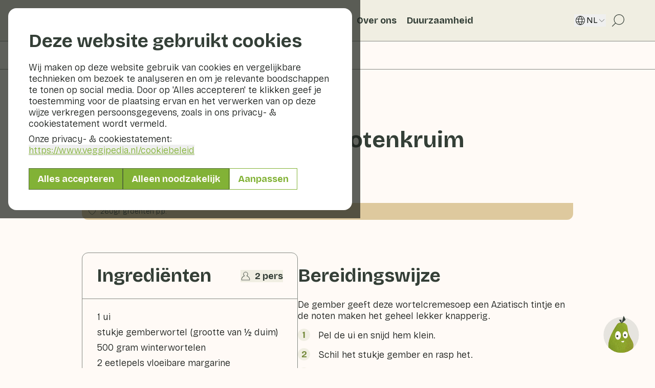

--- FILE ---
content_type: text/html; charset=utf-8
request_url: https://www.veggipedia.nl/recepten/wortelcremesoep-met-notenkruim
body_size: 35728
content:
<!DOCTYPE html><html lang="nl" class="scroll-smooth"><head><meta charSet="utf-8"/><meta name="viewport" content="width=device-width, initial-scale=1"/><link rel="preload" as="image" href="/logo_default.svg"/><link rel="preload" as="image" href="/logo_white.svg"/><link rel="stylesheet" href="/_next/static/css/81bb93a907800f6a.css" data-precedence="next"/><link rel="stylesheet" href="/_next/static/css/3e0f3f97637788a1.css" data-precedence="next"/><link rel="preload" as="script" fetchPriority="low" href="/_next/static/chunks/webpack-3f0c598865643abd.js"/><script src="/_next/static/chunks/4bd1b696-4caf47406d65bd8d.js" async=""></script><script src="/_next/static/chunks/684-0dc205715ea04772.js" async=""></script><script src="/_next/static/chunks/main-app-f38f0d9153b95312.js" async=""></script><script src="/_next/static/chunks/452-dfaaa164a44217ac.js" async=""></script><script src="/_next/static/chunks/406-925c8405cce5a037.js" async=""></script><script src="/_next/static/chunks/974-8027fe10ee666500.js" async=""></script><script src="/_next/static/chunks/664-92ab4c3988b449de.js" async=""></script><script src="/_next/static/chunks/462-4f44a31bd21f6a92.js" async=""></script><script src="/_next/static/chunks/674-e1ffc0e1d23fc5bf.js" async=""></script><script src="/_next/static/chunks/170-cba440688f7a417e.js" async=""></script><script src="/_next/static/chunks/853-94a72c85ec0d91f1.js" async=""></script><script src="/_next/static/chunks/app/%5Blocale%5D/layout-f9f9d6c64d1af954.js" async=""></script><script src="/_next/static/chunks/ca377847-ab417386ca9935da.js" async=""></script><script src="/_next/static/chunks/738-26b8077af6ac6486.js" async=""></script><script src="/_next/static/chunks/app/%5Blocale%5D/%5B%5B...slug%5D%5D/page-fb5a7f70546bfb2a.js" async=""></script><script src="/_next/static/chunks/app/%5Blocale%5D/error-e0c0c478fedc25e2.js" async=""></script><link rel="preload" href="https://www.googletagmanager.com/gtag/js?id=G-GCZCFRLXW8" as="script"/><meta name="next-size-adjust" content=""/><title>Veggipedia - Wortelcrèmesoep met notenkruim</title><meta name="description" content="De gember geeft deze wortelcremesoep een Aziatisch tintje en de noten maken het geheel lekker knapperig. "/><meta name="keywords" content="wortel wortelcrème wortelcreme wortelcrèmesoep wortelcremesoep soep noten notenfruim ui gember gemberwortel winterwortel wortels sinaasappel sumak chilivlokken melk boterham boterhammen lunch groente groenten makkelijk snel gezond slank recept gerecht De gem, groenten, fruit, bewaren, bereiden, nagf, gavoorkleur"/><link rel="canonical" href="https://www.veggipedia.nl/recepten/wortelcremesoep-met-notenkruim"/><link rel="alternate" hrefLang="de" href="https://www.veggipedia.nl/de/rezepte/karottencremesuppe-mit-nusskr%C3%BCmeln"/><link rel="alternate" hrefLang="en" href="https://www.veggipedia.nl/en/recipes/carrot-cream-soup-with-nut-crumbs"/><link rel="alternate" hrefLang="nl" href="https://www.veggipedia.nl/recepten/wortelcremesoep-met-notenkruim"/><meta property="og:title" content="Wortelcrèmesoep met notenkruim"/><meta property="og:description" content="De gember geeft deze wortelcremesoep een Aziatisch tintje en de noten maken het geheel lekker knapperig. "/><meta property="og:url" content="https://www.veggipedia.nl/recepten/wortelcremesoep-met-notenkruim"/><meta property="og:site_name" content="Veggipedia"/><meta property="og:image" content="https://veggipedia-cms.production.taks.zooma.cloud/assets/Uploads/Recipes/Wortelcremesoep-met-notenkruim-Voedingscentrum-Veggipedia__FitMaxWzE4ODAsMTI1NF0.jpg"/><meta property="og:image:width" content="1880"/><meta property="og:image:height" content="1254"/><meta property="og:type" content="website"/><meta name="twitter:card" content="summary"/><meta name="twitter:site" content="@ActieplanGF"/><meta name="twitter:title" content="Wortelcrèmesoep met notenkruim"/><meta name="twitter:description" content="De gember geeft deze wortelcremesoep een Aziatisch tintje en de noten maken het geheel lekker knapperig. "/><meta name="twitter:image" content="https://veggipedia-cms.production.taks.zooma.cloud/assets/Uploads/Recipes/Wortelcremesoep-met-notenkruim-Voedingscentrum-Veggipedia__FitMaxWzE4ODAsMTI1NF0.jpg"/><meta name="twitter:image:width" content="1880"/><meta name="twitter:image:height" content="1254"/><link rel="icon" href="/favicon.ico" type="image/x-icon" sizes="16x16"/><link rel="icon" href="/icon1.png?b14b3d7b5ce00e86" type="image/png" sizes="16x16"/><link rel="icon" href="/icon2.png?484fcc4be57f6d6b" type="image/png" sizes="32x32"/><link rel="icon" href="/icon3.png?4d74e223996ddfe5" type="image/png" sizes="192x192"/><link rel="icon" href="/icon4.png?fd5d15d069e1d425" type="image/png" sizes="512x512"/><link rel="apple-touch-icon" href="/apple-icon.png?e7fca2d2e4136d7a" type="image/png" sizes="180x180"/><script>document.querySelectorAll('body link[rel="icon"], body link[rel="apple-touch-icon"]').forEach(el => document.head.appendChild(el))</script><script src="/_next/static/chunks/polyfills-42372ed130431b0a.js" noModule=""></script></head><body class="__variable_a4bae9 antialiased bg-veg-off-white text-veg-black font-sans flex flex-col min-h-screen selection:bg-veg-green selection:text-white"><div hidden=""><!--$--><!--/$--></div><div class="md:hidden fixed z-1200 transition-[bottom] duration-300 bg-veg-off-white overflow-auto min-h-screen h-full w-full supports-[min-height:-webkit-fill-available]:min-h-[-webkit-fill-available] supports-[min-height:100svh]:min-h-svh supports-[min-height:100lvh]:min-h-lvh supports-[min-height:100dvh]:min-h-dvh -bottom-[120%] pointer-events-none"><div class="h-full relative flex flex-col justify-between"><div class="bg-veg-beige w-full min-h-[62px] lg:min-h-[72px] flex items-center px-[16px] z-10"><div class="relative w-[50px] aspect-square mr-[16px]"><img alt="" loading="lazy" decoding="async" data-nimg="fill" class="object-contain" style="position:absolute;height:100%;width:100%;left:0;top:0;right:0;bottom:0;color:transparent" sizes="20vw" srcSet="/_next/image?url=%2Fpeertje-avatar.png&amp;w=128&amp;q=75 128w, /_next/image?url=%2Fpeertje-avatar.png&amp;w=256&amp;q=75 256w, /_next/image?url=%2Fpeertje-avatar.png&amp;w=384&amp;q=75 384w, /_next/image?url=%2Fpeertje-avatar.png&amp;w=640&amp;q=75 640w, /_next/image?url=%2Fpeertje-avatar.png&amp;w=750&amp;q=75 750w, /_next/image?url=%2Fpeertje-avatar.png&amp;w=828&amp;q=75 828w, /_next/image?url=%2Fpeertje-avatar.png&amp;w=1080&amp;q=75 1080w, /_next/image?url=%2Fpeertje-avatar.png&amp;w=1200&amp;q=75 1200w, /_next/image?url=%2Fpeertje-avatar.png&amp;w=1920&amp;q=75 1920w, /_next/image?url=%2Fpeertje-avatar.png&amp;w=2048&amp;q=75 2048w, /_next/image?url=%2Fpeertje-avatar.png&amp;w=3840&amp;q=75 3840w" src="/_next/image?url=%2Fpeertje-avatar.png&amp;w=3840&amp;q=75"/></div><h2 class="veg-title-2 lg:veg-title-3">Peertje</h2><button class="ml-auto mr-[16px]"><svg xmlns="http://www.w3.org/2000/svg" fill="none" viewBox="0 0 24 24" class="my-auto shrink-0 w-6 h-6 text-veg-green-dark"><path stroke="currentColor" d="M12 21.25a9.25 9.25 0 1 0 0-18.5 9.25 9.25 0 0 0 0 18.5Z"></path><path stroke="currentColor" stroke-linecap="round" d="M12 11.813v5"></path><path fill="currentColor" d="M12 9.438a1 1 0 1 0 0-2 1 1 0 0 0 0 2"></path></svg></button><button class=""><svg xmlns="http://www.w3.org/2000/svg" fill="none" viewBox="0 0 24 24" class="my-auto shrink-0 w-6 h-6 text-veg-green-dark"><path stroke="currentColor" stroke-linecap="round" stroke-linejoin="round" d="m5 9 7 7 7-7"></path></svg></button></div><section class="h-full px-[16px] overflow-y-auto overflow-x-hidden custom-scrollbar"><div class="flex flex-col items-center mt-[16px]"><div class="w-full max-lg:max-w-[295px] veg-border rounded-[10px] p-[10px] veg-label text-center text-balance">Onze digitale assistent Peertje helpt je graag, maar kan zich net als een mens soms vergissen.</div></div><div class="h-3"></div></section><div class="w-full my-4"><div class="isolate relative flex" role="region" aria-roledescription="carousel"><div class="overflow-hidden w-full flex-auto"><div class="flex mx-4 gap-3"><div role="group" aria-roledescription="slide" class="min-w-0 shrink-0 grow-0 cursor-pointer"><div class="py-1.5 px-2 rounded-full bg-veg-beige veg-border flex items-center"><p class="veg-label whitespace-nowrap select-none">Wat is er nu in het seizoen?</p></div></div><div role="group" aria-roledescription="slide" class="min-w-0 shrink-0 grow-0 cursor-pointer"><div class="py-1.5 px-2 rounded-full bg-veg-beige veg-border flex items-center"><p class="veg-label whitespace-nowrap select-none">Wat kan ik koken met mijn restjes?</p></div></div></div></div></div></div><form class="relative w-full min-h-[62px] bg-veg-beige flex items-center justify-between gap-[10px] px-[16px] z-10" action="javascript:throw new Error(&#x27;React form unexpectedly submitted.&#x27;)"><input type="text" class="block w-full py-2.5 lg:py-3 outline-none appearance-none justify-item placeholder:text-veg-green-dark/60 max-h-[42px] border-[0.8px] bg-veg-off-white border-veg-green-dark/60 rounded-full px-[16px] caret-veg-green-dark" id="message" placeholder="Wat wil je eten, koken of weten?" autoComplete="off" maxLength="200" name="message" value=""/><button type="submit" disabled="" class="h-8 w-8 shrink-0 bg-veg-green rounded-full flex items-center justify-center disabled:opacity-50"><svg xmlns="http://www.w3.org/2000/svg" fill="none" viewBox="0 0 24 24" class="w-6 h-6 text-veg-off-white"><path stroke="currentColor" stroke-linecap="round" stroke-linejoin="round" stroke-width="1.334" d="m12.779 11.222-2.668 2.667m8.258-8.863a.476.476 0 0 1 .605.605l-5.267 15.052a.475.475 0 0 1-.884.036L9.961 14.28a.48.48 0 0 0-.24-.24l-6.44-2.863a.476.476 0 0 1 .036-.883z"></path></svg></button></form></div></div><div class="max-md:hidden fixed z-1000 transition-[bottom] duration-300 border-[0.8px] bg-veg-off-white border-veg-green-dark rounded-[20px] overflow-hidden h-[80vh] w-[40%] lg:w-[30%] max-h-[660px] max-w-[375px] 2xl:max-w-[425px] right-[30px] -bottom-full pointer-events-none"><div class="h-full relative flex flex-col justify-between"><div class="bg-veg-beige w-full min-h-[62px] lg:min-h-[72px] flex items-center px-[16px] z-10"><div class="relative w-[50px] aspect-square mr-[16px]"><img alt="" loading="lazy" decoding="async" data-nimg="fill" class="object-contain" style="position:absolute;height:100%;width:100%;left:0;top:0;right:0;bottom:0;color:transparent" sizes="20vw" srcSet="/_next/image?url=%2Fpeertje-avatar.png&amp;w=128&amp;q=75 128w, /_next/image?url=%2Fpeertje-avatar.png&amp;w=256&amp;q=75 256w, /_next/image?url=%2Fpeertje-avatar.png&amp;w=384&amp;q=75 384w, /_next/image?url=%2Fpeertje-avatar.png&amp;w=640&amp;q=75 640w, /_next/image?url=%2Fpeertje-avatar.png&amp;w=750&amp;q=75 750w, /_next/image?url=%2Fpeertje-avatar.png&amp;w=828&amp;q=75 828w, /_next/image?url=%2Fpeertje-avatar.png&amp;w=1080&amp;q=75 1080w, /_next/image?url=%2Fpeertje-avatar.png&amp;w=1200&amp;q=75 1200w, /_next/image?url=%2Fpeertje-avatar.png&amp;w=1920&amp;q=75 1920w, /_next/image?url=%2Fpeertje-avatar.png&amp;w=2048&amp;q=75 2048w, /_next/image?url=%2Fpeertje-avatar.png&amp;w=3840&amp;q=75 3840w" src="/_next/image?url=%2Fpeertje-avatar.png&amp;w=3840&amp;q=75"/></div><h2 class="veg-title-2 lg:veg-title-3">Peertje</h2><button class="ml-auto mr-[16px]"><svg xmlns="http://www.w3.org/2000/svg" fill="none" viewBox="0 0 24 24" class="my-auto shrink-0 w-6 h-6 text-veg-green-dark"><path stroke="currentColor" d="M12 21.25a9.25 9.25 0 1 0 0-18.5 9.25 9.25 0 0 0 0 18.5Z"></path><path stroke="currentColor" stroke-linecap="round" d="M12 11.813v5"></path><path fill="currentColor" d="M12 9.438a1 1 0 1 0 0-2 1 1 0 0 0 0 2"></path></svg></button><button class=""><svg xmlns="http://www.w3.org/2000/svg" fill="none" viewBox="0 0 24 24" class="my-auto shrink-0 w-6 h-6 text-veg-green-dark"><path stroke="currentColor" stroke-linecap="round" stroke-linejoin="round" d="m5 9 7 7 7-7"></path></svg></button></div><section class="h-full px-[16px] overflow-y-auto overflow-x-hidden custom-scrollbar"><div class="flex flex-col items-center mt-[16px]"><div class="w-full max-lg:max-w-[295px] veg-border rounded-[10px] p-[10px] veg-label text-center text-balance">Onze digitale assistent Peertje helpt je graag, maar kan zich net als een mens soms vergissen.</div></div><div class="h-3"></div></section><div class="w-full my-4"><div class="isolate relative flex" role="region" aria-roledescription="carousel"><div class="overflow-hidden w-full flex-auto"><div class="flex mx-4 gap-3"><div role="group" aria-roledescription="slide" class="min-w-0 shrink-0 grow-0 cursor-pointer"><div class="py-1.5 px-2 rounded-full bg-veg-beige veg-border flex items-center"><p class="veg-label whitespace-nowrap select-none">Wat is er nu in het seizoen?</p></div></div><div role="group" aria-roledescription="slide" class="min-w-0 shrink-0 grow-0 cursor-pointer"><div class="py-1.5 px-2 rounded-full bg-veg-beige veg-border flex items-center"><p class="veg-label whitespace-nowrap select-none">Wat kan ik koken met mijn restjes?</p></div></div></div></div></div></div><form class="relative w-full min-h-[62px] bg-veg-beige flex items-center justify-between gap-[10px] px-[16px] z-10" action="javascript:throw new Error(&#x27;React form unexpectedly submitted.&#x27;)"><input type="text" class="block w-full py-2.5 lg:py-3 outline-none appearance-none justify-item placeholder:text-veg-green-dark/60 max-h-[42px] border-[0.8px] bg-veg-off-white border-veg-green-dark/60 rounded-full px-[16px] caret-veg-green-dark" id="message" placeholder="Wat wil je eten, koken of weten?" autoComplete="off" maxLength="200" name="message" value=""/><button type="submit" disabled="" class="h-8 w-8 shrink-0 bg-veg-green rounded-full flex items-center justify-center disabled:opacity-50"><svg xmlns="http://www.w3.org/2000/svg" fill="none" viewBox="0 0 24 24" class="w-6 h-6 text-veg-off-white"><path stroke="currentColor" stroke-linecap="round" stroke-linejoin="round" stroke-width="1.334" d="m12.779 11.222-2.668 2.667m8.258-8.863a.476.476 0 0 1 .605.605l-5.267 15.052a.475.475 0 0 1-.884.036L9.961 14.28a.48.48 0 0 0-.24-.24l-6.44-2.863a.476.476 0 0 1 .036-.883z"></path></svg></button></form></div></div><div class="fixed inset-0 bg-veg-black/70 z-[9999]"><div class="flex justify-center w-full h-full overflow-auto p-4"><div class="h-fit m-auto max-w-2xl w-full"><div class="relative w-full max-h-full bg-white px-6 sm:px-8 lg:px-10 py-8 lg:py-10 rounded-2xl"><div class=""><h2 class="veg-title-2 mb-4">Deze website gebruikt cookies</h2><p class="veg-body mb-2">Wij maken op deze website gebruik van cookies en vergelijkbare technieken om bezoek te analyseren en om je relevante boodschappen te tonen op social media. Door op &#x27;Alles accepteren&#x27; te klikken geef je toestemming voor de plaatsing ervan en het verwerken van op deze wijze verkregen persoonsgegevens, zoals in ons privacy- &amp; cookiestatement wordt vermeld.</p><p class="veg-body">Onze privacy- &amp; cookiestatement:<!-- --> <button type="button" class="text-veg-green text-left wrap-anywhere underline hover:text-veg-green-dark">https://www.veggipedia.nl<!-- -->/cookiebeleid</button></p><div class="mt-6 flex flex-col flex-wrap gap-2 xs:flex-row"><form action="" encType="multipart/form-data" method="POST"><input type="hidden" name="$ACTION_ID_4040c505fde61857fbf18ed6aa5c7d0ab9931bff40"/><input type="hidden" name="statistics" value="on"/><input type="hidden" name="marketing" value="on"/><button type="submit" class="relative inline-block veg-button px-4 py-1.5 text-center rounded-none border-[0.8px] bg-veg-green border-veg-green-dark/60 text-veg-off-white hover:bg-veg-green-dark hover:border-veg-green-dark/60 hover:text-veg-off-white transition-colors duration-100 w-full">Alles accepteren</button></form><form class="" action="" encType="multipart/form-data" method="POST"><input type="hidden" name="$ACTION_ID_4040c505fde61857fbf18ed6aa5c7d0ab9931bff40"/><input type="hidden" name="statistics" value="off"/><input type="hidden" name="marketing" value="off"/><button type="submit" class="relative inline-block veg-button px-4 py-1.5 text-center rounded-none border-[0.8px] bg-veg-green border-veg-green-dark/60 text-veg-off-white hover:bg-veg-green-dark hover:border-veg-green-dark/60 hover:text-veg-off-white transition-colors duration-100 w-full">Alleen noodzakelijk</button></form><button type="button" class="relative inline-block veg-button px-4 py-1.5 text-center rounded-none border-[0.8px] bg-transparent border-veg-green text-veg-green hover:bg-veg-green hover:border-veg-green hover:text-veg-off-white transition-colors duration-100">Aanpassen</button></div></div><div class="hidden invisible"><button type="button" class="group inline-flex items-center cursor-pointer mb-2 gap-2"><h2 class="veg-title-2 text-2xl">Beheer cookies</h2></button><p class="veg-body mb-2">Hieronder kunt u kiezen voor welke doeleinden u cookies op de website van Veggipedia wilt toestaan.</p><form id="cookie-consent-form" class="mt-2" action="" encType="multipart/form-data" method="POST"><input type="hidden" name="$ACTION_ID_4040c505fde61857fbf18ed6aa5c7d0ab9931bff40"/><div class="divide-y-[0.8px] divide-veg-green-dark/60"><article class="flex justify-between gap-4 py-4"><div><h3 class="veg-title-4 mb-1">Noodzakelijk</h3><p class="veg-subtitle leading-snug">Noodzakelijke cookies helpen een website bruikbaar te maken door basisfuncties zoals paginanavigatie en toegang tot beveiligde delen van de website mogelijk te maken. Zonder deze cookies kan de website niet goed functioneren.</p></div><div class="shrink-0"><label class="relative inline-flex items-center cursor-pointer"><input type="checkbox" class="sr-only peer" id="necessary" disabled="" name="necessary" checked=""/><div class="w-11 h-6 bg-veg-black/30 rounded-full peer-checked:bg-veg-green peer-checked:after:translate-x-full rtl:peer-checked:after:-translate-x-full peer-disabled:opacity-50 after:content-[&#x27;&#x27;] after:absolute after:top-0.5 after:start-[2px] after:bg-white after:rounded-full after:h-5 after:w-5 after:transition-all after:duration-300"></div></label></div></article><article class="flex justify-between gap-4 py-4"><div><h3 class="veg-title-4 mb-1">Statistieken</h3><p class="veg-subtitle leading-snug">Statistische cookies helpen website-eigenaren te begrijpen hoe bezoekers met websites omgaan door informatie anoniem te verzamelen en te rapporteren.</p></div><div class="shrink-0"><label class="relative inline-flex items-center cursor-pointer"><input type="checkbox" class="sr-only peer" id="statistics" name="statistics"/><div class="w-11 h-6 bg-veg-black/30 rounded-full peer-checked:bg-veg-green peer-checked:after:translate-x-full rtl:peer-checked:after:-translate-x-full peer-disabled:opacity-50 after:content-[&#x27;&#x27;] after:absolute after:top-0.5 after:start-[2px] after:bg-white after:rounded-full after:h-5 after:w-5 after:transition-all after:duration-300"></div></label></div></article><article class="flex justify-between gap-4 py-4"><div><h3 class="veg-title-4 mb-1">Marketing</h3><p class="veg-subtitle leading-snug">Marketingcookies worden gebruikt om bezoekers over verschillende websites te volgen. Het doel is om advertenties weer te geven die relevant en boeiend zijn voor de individuele gebruiker en daardoor waardevoller voor uitgevers en externe adverteerders.</p></div><div class="shrink-0"><label class="relative inline-flex items-center cursor-pointer"><input type="checkbox" class="sr-only peer" id="marketing" name="marketing"/><div class="w-11 h-6 bg-veg-black/30 rounded-full peer-checked:bg-veg-green peer-checked:after:translate-x-full rtl:peer-checked:after:-translate-x-full peer-disabled:opacity-50 after:content-[&#x27;&#x27;] after:absolute after:top-0.5 after:start-[2px] after:bg-white after:rounded-full after:h-5 after:w-5 after:transition-all after:duration-300"></div></label></div></article></div><div class="mt-6 flex flex-col gap-2 xs:flex-row"><button type="submit" class="relative inline-block veg-button px-4 py-1.5 text-center rounded-none border-[0.8px] bg-veg-green border-veg-green-dark/60 text-veg-off-white hover:bg-veg-green-dark hover:border-veg-green-dark/60 hover:text-veg-off-white transition-colors duration-100 mr-0">Selectie accepteren</button><button type="button" class="relative inline-block veg-button px-4 py-1.5 text-center rounded-none border-[0.8px] bg-veg-green border-veg-green-dark/60 text-veg-off-white hover:bg-veg-green-dark hover:border-veg-green-dark/60 hover:text-veg-off-white transition-colors duration-100">Ga terug</button></div></form></div></div></div></div></div><div class="sticky top-0 inset-x-0 w-full bg-veg-beige z-200 flex items-center"><div class="w-full bg-veg-beige"><nav class="container-wide flex bg-veg-beige ml-auto w-auto lg:w-full shadow-nav"><div class="flex items-center justify-between min-h-20 max-lg:w-full bg-veg-beige"><a class="shrink-0 inline-block mr-6 xl:mr-10 my-auto" href="/"><img src="/logo_default.svg" alt="Veggipedia" class="block max-w-40 lg:max-w-32 xl:max-w-40 h-auto object-cover"/></a><div class="lg:hidden flex items-center bg-veg-beige"><button type="button" class="px-2 min-h-20"><svg xmlns="http://www.w3.org/2000/svg" fill="none" viewBox="0 0 24 24" class="w-6 h-6 text-veg-green-dark"><path fill="currentColor" d="M13.333 3c-4.228 0-7.668 3.44-7.668 7.667a7.63 7.63 0 0 0 1.963 5.116l-4.506 4.506a.417.417 0 0 0 .588.589l4.507-4.506a7.63 7.63 0 0 0 5.115 1.963c4.228 0 7.668-3.44 7.668-7.667S17.56 3 13.333 3m6.834 7.667a6.843 6.843 0 0 1-6.835 6.835 6.84 6.84 0 0 1-6.834-6.835 6.84 6.84 0 0 1 6.834-6.834 6.843 6.843 0 0 1 6.835 6.835"></path></svg></button><button type="button" class="px-2 min-h-20"><svg xmlns="http://www.w3.org/2000/svg" fill="none" viewBox="0 0 24 24" class="w-5 h-5 text-veg-green-dark"><path stroke="currentColor" stroke-linecap="round" stroke-linejoin="round" stroke-width="1.333" d="M1 21h22M1 12h22M1 3h22"></path></svg></button></div></div><div class="max-lg:hidden min-h-20 w-full flex items-center justify-between"><div class="flex gap-2 items-center "><div class="relative"><button type="button" class="group relative flex justify-start items-center gap-1 p-2 cursor-pointer veg-title-4 leading-tight"><a class="!static before:content-[&#x27;&#x27;] before:absolute before:z-0 before:top-0 before:left-0 before:w-full before:h-full z-20" href="/groenten-en-fruit"></a><div class="relative flex items-center gap-1 px-0.5 py-0.5 border-b border-transparent group-hover:border-veg-green-dark"><div class="text-start z-10">Groenten en fruit</div><svg xmlns="http://www.w3.org/2000/svg" fill="none" viewBox="0 0 24 24" class="shrink-0 w-5 h-5 text-veg-black transition-transform group-hover:veg-underline-nav z-10"><path stroke="currentColor" stroke-linecap="round" stroke-linejoin="round" d="m5 9 7 7 7-7"></path></svg></div></button></div><div class="relative"><button type="button" class="group relative flex justify-start items-center gap-1 p-2 cursor-pointer veg-title-4 leading-tight"><a class="!static before:content-[&#x27;&#x27;] before:absolute before:z-0 before:top-0 before:left-0 before:w-full before:h-full z-20" href="/recepten"></a><div class="relative flex items-center gap-1 px-0.5 py-0.5 border-b border-transparent group-hover:border-veg-green-dark"><div class="absolute bg-veg-green h-[80%] w-full left-1/2 -translate-x-1/2 top-1/2 -translate-y-1/2 z-1"></div><div class="text-start z-10 text-veg-off-white">Recepten</div><svg xmlns="http://www.w3.org/2000/svg" fill="none" viewBox="0 0 24 24" class="shrink-0 w-5 h-5 transition-transform group-hover:veg-underline-nav z-10 text-veg-off-white"><path stroke="currentColor" stroke-linecap="round" stroke-linejoin="round" d="m5 9 7 7 7-7"></path></svg></div></button></div><a class="group p-2 cursor-pointer" href="/veggiblogs"><div class="relative flex items-center gap-1 px-0.5 py-0.5 border-b border-transparent group-hover:border-veg-green-dark"><div class="z-10 veg-title-4 leading-tight">Veggiblogs</div></div></a><a class="group p-2 cursor-pointer" href="/over-ons"><div class="relative flex items-center gap-1 px-0.5 py-0.5 border-b border-transparent group-hover:border-veg-green-dark"><div class="z-10 veg-title-4 leading-tight">Over ons</div></div></a><a class="group p-2 cursor-pointer" href="/duurzaamheid"><div class="relative flex items-center gap-1 px-0.5 py-0.5 border-b border-transparent group-hover:border-veg-green-dark"><div class="z-10 veg-title-4 leading-tight">Duurzaamheid</div></div></a></div><div class="flex items-center gap-2 xl:gap-4"><div class="text-veg-black shrink-0"><div class="relative"><button type="button" class="group flex gap-2 items-center uppercase cursor-pointer text-nowrap"><svg xmlns="http://www.w3.org/2000/svg" fill="none" viewBox="0 0 24 24" class="shrink-0 w-6 h-6 my-auto"><path fill="currentColor" d="M12 3a9 9 0 1 0 9 9 9.01 9.01 0 0 0-9-9m7.197 5.647h-3.563a11.7 11.7 0 0 0-2.27-4.47 7.97 7.97 0 0 1 5.833 4.47M19.941 12c0 .777-.113 1.55-.338 2.294h-3.737c.257-1.518.257-3.07 0-4.588h3.737c.225.744.339 1.517.338 2.294M12 19.75a9.7 9.7 0 0 1-1.34-1.716 11 11 0 0 1-1.188-2.681h5.056a11 11 0 0 1-1.188 2.68A9.7 9.7 0 0 1 12 19.75m-2.784-5.456a12.3 12.3 0 0 1 0-4.588h5.568a12.3 12.3 0 0 1 0 4.588zM4.06 12c0-.777.113-1.55.338-2.294h3.737a13.7 13.7 0 0 0 0 4.588H4.397A8 8 0 0 1 4.059 12M12 4.25c.51.52.96 1.096 1.34 1.716.515.837.914 1.738 1.188 2.681H9.472c.274-.943.674-1.844 1.188-2.68.38-.621.83-1.197 1.34-1.717m-1.364-.074a11.7 11.7 0 0 0-2.27 4.471H4.803a7.97 7.97 0 0 1 5.833-4.47M4.803 15.353h3.563a11.7 11.7 0 0 0 2.27 4.47 7.97 7.97 0 0 1-5.833-4.47m8.558 4.47a11.7 11.7 0 0 0 2.273-4.47h3.563a7.97 7.97 0 0 1-5.833 4.47z"></path></svg>nl<svg xmlns="http://www.w3.org/2000/svg" fill="none" viewBox="0 0 24 24" class="shrink-0 w-4 h-4 transition-transform"><path stroke="currentColor" stroke-linecap="round" stroke-linejoin="round" d="m5 9 7 7 7-7"></path></svg></button></div></div><a class="px-2 min-h-20 flex items-center" href="/zoeken"><svg xmlns="http://www.w3.org/2000/svg" fill="none" viewBox="0 0 24 24" class="w-8 h-8 text-veg-green-dark"><path fill="currentColor" d="M13.333 3c-4.228 0-7.668 3.44-7.668 7.667a7.63 7.63 0 0 0 1.963 5.116l-4.506 4.506a.417.417 0 0 0 .588.589l4.507-4.506a7.63 7.63 0 0 0 5.115 1.963c4.228 0 7.668-3.44 7.668-7.667S17.56 3 13.333 3m6.834 7.667a6.843 6.843 0 0 1-6.835 6.835 6.84 6.84 0 0 1-6.834-6.835 6.84 6.84 0 0 1 6.834-6.834 6.843 6.843 0 0 1 6.835 6.835"></path></svg></a></div></div><!--$--><!--/$--><div class="fixed top-0 w-full min-h-screen h-full supports-[min-height:-webkit-fill-available]:min-h-[-webkit-fill-available] supports-[min-height:100svh]:min-h-svh supports-[min-height:100lvh]:min-h-lvh supports-[min-height:100dvh]:min-h-dvh z-1300 transition-[left] duration-300 -left-full"><div class="bg-veg-beige min-h-20 w-full items-center flex gap-2 pl-[10px] pr-4 text-veg-green-dark"><button class="text-veg-green-dark" aria-label="Klik" aria-hidden="true"><svg xmlns="http://www.w3.org/2000/svg" fill="none" viewBox="0 0 24 24" class="w-6 h-6 text-veg-green-dark rotate-90 transition-transform"><path stroke="currentColor" stroke-linecap="round" stroke-linejoin="round" d="m5 9 7 7 7-7"></path></svg></button><label class="block relative w-full"><svg xmlns="http://www.w3.org/2000/svg" fill="none" viewBox="0 0 24 24" class="absolute top-1/2 -translate-y-1/2 left-5 w-6 h-6 text-veg-green-dark"><path fill="currentColor" d="M13.333 3c-4.228 0-7.668 3.44-7.668 7.667a7.63 7.63 0 0 0 1.963 5.116l-4.506 4.506a.417.417 0 0 0 .588.589l4.507-4.506a7.63 7.63 0 0 0 5.115 1.963c4.228 0 7.668-3.44 7.668-7.667S17.56 3 13.333 3m6.834 7.667a6.843 6.843 0 0 1-6.835 6.835 6.84 6.84 0 0 1-6.834-6.835 6.84 6.84 0 0 1 6.834-6.834 6.843 6.843 0 0 1 6.835 6.835"></path></svg><input type="text" class="block w-full py-2.5 lg:py-3 outline-none appearance-none justify-item pl-14 border-[0.8px] bg-veg-off-white border-veg-green-dark/60 placeholder:veg-body placeholder:text-veg-green-dark/60 rounded-full" placeholder="Waar ben je naar op zoek?" value=""/></label></div></div></nav></div></div><script type="application/ld+json">{"@context":"https:\/\/schema.org","@graph":[{"@type":"WebSite","@id":"https:\/\/veggipedia.nl\/#website","url":"https:\/\/veggipedia.nl\/","name":"Veggipedia - Jouw gids voor gezonde \u00e9n duurzame groente- en fruitkeuzes"},{"@type":"WebPage","@id":"https:\/\/veggipedia.nl\/recepten\/wortelcremesoep-met-notenkruim\/#webpage","url":"https:\/\/veggipedia.nl\/recepten\/wortelcremesoep-met-notenkruim","name":"Wortelcr\u00e8mesoep met notenkruim","inLanguage":"nl","isPartOf":{"@id":"https:\/\/veggipedia.nl\/#website"},"primaryImageOfPage":{"@id":"https:\/\/veggipedia.nl\/recepten\/wortelcremesoep-met-notenkruim#primaryimage"},"datePublished":"2019-03-20 15:40:37","dateModified":"2025-09-29 13:56:14"},{"@type":"ImageObject","@id":"https:\/\/veggipedia.nl\/recepten\/wortelcremesoep-met-notenkruim#primaryimage","name":"Wortelcr\u00e8mesoep met notenkruim","url":"https:\/\/veggipedia-cms.production.taks.zooma.cloud\/assets\/Uploads\/Recipes\/Wortelcremesoep-met-notenkruim-Voedingscentrum-Veggipedia.jpg","width":1500,"height":955},{"@type":"Recipe","@id":"https:\/\/veggipedia.nl\/#recipe","name":"Wortelcr\u00e8mesoep met notenkruim","mainEntityOfPage":{"@type":"WebPage","@id":"https:\/\/veggipedia.nl\/recepten\/wortelcremesoep-met-notenkruim\/#webpage"},"inLanguage":"nl","author":"Veggipedia","recipeIngredient":["1 ui","stukje gemberwortel (grootte van \u00bd duim)","500 gram winterwortelen","2 eetlepels vloeibare margarine","1 theelepel komijnzaad","\u00bd groentebouillontablet met minder zout","1 perssinaasappel","50 gram ongezouten noten","sumak of chilivlokken","100 ml halfvolle melk","peper","4 volkoren boterhammen"],"recipeInstructions":[{"@type":"HowToStep","text":"De gember geeft deze wortelcremesoep een Aziatisch tintje en de noten maken het geheel lekker knapperig.Pel de ui en snijd hem klein.\nSchil het stukje gember en rasp het.\nMaak de wortelen schoon en snijd ze in plakken.\nVerwarm de margarine en fruit hierin de ui, de gember en het komijnzaad.\nVoeg de wortelen toe met 400 ml water en het stuk bouillontablet en kook dit in 10 minuten gaar.\nBoen de sinaasappel schoon en rasp wat van de schil. Pers de sinaasappel uit.\nHak de noten klein en meng er wat sumak of chilivlokken door.\nPureer de soep met een staafmixer of in de keukenmachine. Verdun de soep met de melk.\nMaak de soep op smaak met peper, geraspte sinaasappelschil en het sinaasappelsap.\nSchep aan tafel het notenkruim op de soep en geef er brood bij.\n"}],"nutrition":{"@type":"NutritionInformation","calories":"560 calories","fatContent":"25 grams","carbohydrateContent":"55 grams","proteinContent":"20 grams"},"description":"De gember geeft deze wortelcremesoep een Aziatisch tintje en de noten maken het geheel lekker knapperig. ","keywords":"wortel wortelcr\u00e8me wortelcreme wortelcr\u00e8mesoep wortelcremesoep soep noten notenfruim ui gember gemberwortel winterwortel wortels sinaasappel sumak chilivlokken melk boterham boterhammen lunch groente groenten makkelijk snel gezond slank recept gerecht De gem","recipeCuisine":"Fusion","image":"https:\/\/veggipedia-cms.production.taks.zooma.cloud\/assets\/Uploads\/Recipes\/Wortelcremesoep-met-notenkruim-Voedingscentrum-Veggipedia.jpg","cookTime":"PT2M","totalTime":"PT2M","recipeCategory":"Soep"}]}</script><main class="relative"><div class="min-[1380px]:overflow-hidden"><div class="max-w-[1440px] mx-auto w-full"><div class="sticky top-20 inset-x-0 w-full bg-veg-off-white z-100 flex items-center min-[1380px]:hidden"><nav class="flex flex-col w-full"><div class="flex items-center justify-between w-full py-2 border-b-[0.8px] border-t-[0.8px] border-veg-green-dark/60"><div class="container-wide flex items-center gap-4 max-h-10 min-w-0"><div class="flex items-center border-[0.8px] border-veg-green-dark py-1.5 px-3"><p class="text-nowrap">Op deze pagina</p><svg xmlns="http://www.w3.org/2000/svg" fill="none" viewBox="0 0 24 24" class="ml-3 shrink-0 w-5 h-5 text-veg-green-dark transition-transform"><path stroke="currentColor" stroke-linecap="round" stroke-linejoin="round" d="m5 9 7 7 7-7"></path></svg></div><p class="truncate">Overzicht</p></div></div></nav></div><div class="fixed left-1/2 top-20 h-screen z-10 max-[1379px]:hidden" style="transform:translateX(calc(-1 * min(720px, 50vw)))"><nav class="flex flex-col h-full border-r-[0.8px] border-veg-green-dark/60 w-[260px] ml-8 2xl:ml-0 bg-veg-off-white z-1 items-start"><div class="ml-4 my-8 flex flex-col gap-3"></div></nav></div><div class="flex"><div class="shrink-0 h-96 w-0 min-[1380px]:w-[260px] -z-1"></div><div class="container-detail-page max-[1600px]:overflow-x-hidden mt-[30px] mb-[60px] md:mt-12 lg:mt-[60px] lg:mb-[120px]"><section id="overzicht" class="scroll-mt-32 mb-8 sm:mb-12 md:mb-16"><div class="flex-wrap relative group veg-subtitle py-1 text-center flex items-center mr-auto text-veg-green-dark mb-4 lg:mb-3"><a class="relative group veg-subtitle py-1 text-center flex items-center mr-auto text-veg-green-dark" href="/recepten"><svg xmlns="http://www.w3.org/2000/svg" fill="none" viewBox="0 0 24 24" class="inline w-5 h-5 mr-2 mt-0 group-hover:-translate-y-0.5 group-hover:-translate-x-0.5 transition-all"><path stroke="currentColor" stroke-linecap="round" stroke-linejoin="round" d="M17.879 17.636 6.276 6.033m-.164 10.08.01-10.234 10.233-.009"></path></svg>Recepten</a></div><div class="flex flex-col-reverse md:flex-row gap-12 overflow-visible"><div class="basis-1/2 grow flex flex-col gap-6"><div><h1 class="veg-title-1 mb-4 lg:mb-6">Wortelcrèmesoep met notenkruim</h1><div class="flex flex-wrap gap-2"><div class="relative inline-block px-2 py-1.5 veg-label whitespace-nowrap bg-veg-beige text-veg-green-dark veg-label font-normal"><div class="h-full flex items-center text-center mx-auto"><svg xmlns="http://www.w3.org/2000/svg" fill="none" viewBox="0 0 24 24" class="inline-block w-4 md:w-5 h-4 md:h-5 my-auto mr-1 text-veg-green-dark"><path fill="currentColor" d="M10.736 4.8c.772 0 1.4-.629 1.4-1.4 0-.772-.628-1.4-1.4-1.4h-.445a.504.504 0 0 0 0 1.007h.445a.393.393 0 0 1 0 .785c-.772 0-1.4.628-1.4 1.4s.628 1.4 1.4 1.4h.405a.504.504 0 0 0 0-1.008h-.405a.393.393 0 0 1 0-.785"></path><path fill="currentColor" d="M13.264 4.8c.772 0 1.4-.629 1.4-1.4 0-.772-.628-1.4-1.4-1.4h-.445a.504.504 0 0 0 0 1.007h.445a.393.393 0 0 1 0 .785c-.772 0-1.4.628-1.4 1.4s.628 1.4 1.4 1.4h.405a.504.504 0 0 0 0-1.008h-.405a.393.393 0 0 1 0-.785M20.18 12.476h-.43l.039-.836a1.796 1.796 0 0 0 1.563-1.779V7.937a.504.504 0 0 0-.504-.503H3.152a.504.504 0 0 0-.504.503v1.924c0 .91.683 1.665 1.563 1.779l.04.836h-.43c-1.004 0-1.821.817-1.821 1.82s.817 1.821 1.82 1.821h.602l.168 3.576A2.42 2.42 0 0 0 7.008 22h9.984a2.42 2.42 0 0 0 2.418-2.307l.168-3.576h.602c1.003 0 1.82-.817 1.82-1.82s-.817-1.821-1.82-1.821m-1.4-.821-.376 7.991a1.41 1.41 0 0 1-1.412 1.347H7.008a1.41 1.41 0 0 1-1.412-1.347l-.376-7.991zm1.4 3.455h-.554l.076-1.627h.477a.815.815 0 0 1 0 1.627M3.655 9.861v-1.42h16.69v1.42a.787.787 0 0 1-.787.787H4.442a.79.79 0 0 1-.787-.787m.166 3.622h.477l.076 1.627h-.553a.815.815 0 0 1 0-1.627"></path></svg>Soep</div></div><div class="relative inline-block px-2 py-1.5 veg-label whitespace-nowrap bg-veg-beige text-veg-green-dark veg-label font-normal"><div class="h-full flex items-center text-center mx-auto"><svg xmlns="http://www.w3.org/2000/svg" fill="none" viewBox="0 0 24 24" class="inline-block w-4 md:w-5 h-4 md:h-5 my-auto mr-1 text-veg-green-dark"><path fill="currentColor" d="M15.699 11.443a5.4 5.4 0 0 0 1.749-3.995A5.453 5.453 0 0 0 12 2a5.454 5.454 0 0 0-5.448 5.448c0 1.535.632 2.967 1.749 3.995A10.01 10.01 0 0 0 2 20.733v.76c0 .28.227.507.507.507h18.986c.28 0 .507-.227.507-.507v-.76c0-4.105-2.514-7.782-6.3-9.29zm-6.203.66a.507.507 0 0 0 .131-.914 4.42 4.42 0 0 1-2.061-3.741A4.44 4.44 0 0 1 12 3.014a4.44 4.44 0 0 1 4.434 4.434c0 1.521-.77 2.92-2.061 3.74a.508.508 0 0 0 .13.915c3.818 1.105 6.484 4.654 6.484 8.63v.253H3.013v-.253c0-3.976 2.666-7.525 6.483-8.63"></path></svg>2 pers</div></div><div class="relative inline-block px-2 py-1.5 veg-label whitespace-nowrap bg-veg-beige text-veg-green-dark veg-label font-normal"><div class="h-full flex items-center text-center mx-auto"><svg xmlns="http://www.w3.org/2000/svg" fill="none" viewBox="0 0 24 24" class="inline-block w-4 md:w-5 h-4 md:h-5 my-auto mr-1 text-veg-green-dark"><path fill="currentColor" d="M12 2C6.486 2 2 6.486 2 12s4.486 10 10 10 10-4.486 10-10S17.514 2 12 2m0 18.984c-4.954 0-8.984-4.03-8.984-8.984S7.046 3.016 12 3.016s8.984 4.03 8.984 8.984-4.03 8.984-8.984 8.984"></path><path fill="currentColor" d="M17.415 11.492h-4.907V6.585a.508.508 0 0 0-1.016 0V12c0 .28.228.508.508.508h5.415a.509.509 0 0 0 0-1.016"></path></svg>20 - 30 min</div></div></div><div class="relative w-full aspect-[3/2] mt-8 md:mt-10"><img alt="Wortelcrèmesoep met notenkruim" loading="lazy" decoding="async" data-nimg="fill" class="object-cover" style="position:absolute;height:100%;width:100%;left:0;top:0;right:0;bottom:0;color:transparent" sizes="(max-width: 1380px) 100vw, 80vw" srcSet="/_next/image?url=https%3A%2F%2Fveggipedia-cms.production.taks.zooma.cloud%2Fassets%2FUploads%2FRecipes%2FWortelcremesoep-met-notenkruim-Voedingscentrum-Veggipedia__FitMaxWzE4ODAsMTI1NF0.jpg&amp;w=640&amp;q=75 640w, /_next/image?url=https%3A%2F%2Fveggipedia-cms.production.taks.zooma.cloud%2Fassets%2FUploads%2FRecipes%2FWortelcremesoep-met-notenkruim-Voedingscentrum-Veggipedia__FitMaxWzE4ODAsMTI1NF0.jpg&amp;w=750&amp;q=75 750w, /_next/image?url=https%3A%2F%2Fveggipedia-cms.production.taks.zooma.cloud%2Fassets%2FUploads%2FRecipes%2FWortelcremesoep-met-notenkruim-Voedingscentrum-Veggipedia__FitMaxWzE4ODAsMTI1NF0.jpg&amp;w=828&amp;q=75 828w, /_next/image?url=https%3A%2F%2Fveggipedia-cms.production.taks.zooma.cloud%2Fassets%2FUploads%2FRecipes%2FWortelcremesoep-met-notenkruim-Voedingscentrum-Veggipedia__FitMaxWzE4ODAsMTI1NF0.jpg&amp;w=1080&amp;q=75 1080w, /_next/image?url=https%3A%2F%2Fveggipedia-cms.production.taks.zooma.cloud%2Fassets%2FUploads%2FRecipes%2FWortelcremesoep-met-notenkruim-Voedingscentrum-Veggipedia__FitMaxWzE4ODAsMTI1NF0.jpg&amp;w=1200&amp;q=75 1200w, /_next/image?url=https%3A%2F%2Fveggipedia-cms.production.taks.zooma.cloud%2Fassets%2FUploads%2FRecipes%2FWortelcremesoep-met-notenkruim-Voedingscentrum-Veggipedia__FitMaxWzE4ODAsMTI1NF0.jpg&amp;w=1920&amp;q=75 1920w, /_next/image?url=https%3A%2F%2Fveggipedia-cms.production.taks.zooma.cloud%2Fassets%2FUploads%2FRecipes%2FWortelcremesoep-met-notenkruim-Voedingscentrum-Veggipedia__FitMaxWzE4ODAsMTI1NF0.jpg&amp;w=2048&amp;q=75 2048w, /_next/image?url=https%3A%2F%2Fveggipedia-cms.production.taks.zooma.cloud%2Fassets%2FUploads%2FRecipes%2FWortelcremesoep-met-notenkruim-Voedingscentrum-Veggipedia__FitMaxWzE4ODAsMTI1NF0.jpg&amp;w=3840&amp;q=75 3840w" src="/_next/image?url=https%3A%2F%2Fveggipedia-cms.production.taks.zooma.cloud%2Fassets%2FUploads%2FRecipes%2FWortelcremesoep-met-notenkruim-Voedingscentrum-Veggipedia__FitMaxWzE4ODAsMTI1NF0.jpg&amp;w=3840&amp;q=75"/></div><div class="veg-label flex items-center py-2 px-3 rounded-b-xl overflow-hidden bg-veg-sand "><svg xmlns="http://www.w3.org/2000/svg" fill="none" viewBox="0 0 24 24" class="inline align-center w-4 h-4 mr-2"><path fill="currentColor" d="M18.757 3.467c-2.004-.871-4.83-.649-6.757 1.745-1.927-2.393-4.753-2.616-6.756-1.745-2.252.98-4.147 3.509-3.304 6.951.773 3.155 3.414 5.854 5.493 7.561a30 30 0 0 0 4.332 2.962.5.5 0 0 0 .469 0 30 30 0 0 0 4.332-2.962c2.08-1.707 4.72-4.406 5.493-7.561.844-3.442-1.05-5.971-3.303-6.95M12 6.553a.5.5 0 0 0 .415-.224c1.709-2.605 4.27-2.679 5.945-1.95 1.87.813 3.44 2.922 2.734 5.802-1.232 5.03-7.867 9.047-9.094 9.752-1.228-.705-7.861-4.72-9.094-9.752-.706-2.88.865-4.99 2.734-5.802.6-.26 1.262-.399 1.916-.399 1.135 0 2.756.408 4.028 2.349.093.14.248.225.416.225"></path></svg><p><span>260gr groenten p.p.</span></p></div></div></div></div></section><div class="my-8 mb-16 md:my-16"><div class="flex flex-col lg:flex-row gap-8 sm:gap-12 lg:gap-10"><section id="ingredienten" class="scroll-mt-32 basis-[44%] border-[0.8px] border-veg-green-dark/60 rounded-xl h-fit"><div class="border-b-[0.8px] border-veg-green-dark/60 p-5 px-7 flex justify-between items-center"><h2 class="veg-title-2">Ingrediënten</h2><div class="relative veg-title-4 bg-veg-beige h-full flex"><svg xmlns="http://www.w3.org/2000/svg" fill="none" viewBox="0 0 24 24" class="inline-block w-4 md:w-5 h-4 md:h-5 my-auto mr-2 text-veg-green-dark"><path fill="currentColor" d="M15.699 11.443a5.4 5.4 0 0 0 1.749-3.995A5.453 5.453 0 0 0 12 2a5.454 5.454 0 0 0-5.448 5.448c0 1.535.632 2.967 1.749 3.995A10.01 10.01 0 0 0 2 20.733v.76c0 .28.227.507.507.507h18.986c.28 0 .507-.227.507-.507v-.76c0-4.105-2.514-7.782-6.3-9.29zm-6.203.66a.507.507 0 0 0 .131-.914 4.42 4.42 0 0 1-2.061-3.741A4.44 4.44 0 0 1 12 3.014a4.44 4.44 0 0 1 4.434 4.434c0 1.521-.77 2.92-2.061 3.74a.508.508 0 0 0 .13.915c3.818 1.105 6.484 4.654 6.484 8.63v.253H3.013v-.253c0-3.976 2.666-7.525 6.483-8.63"></path></svg><p class="z-1">2 pers</p><div class="absolute bg-veg-beige -inset-1 -mx-1 -z-1"></div></div></div><div class="p-5 px-7"><table class="table-auto"><tbody><tr class="veg-body"><td class="py-1 align-top">1 ui</td></tr><tr class="veg-body"><td class="py-1 align-top">stukje gemberwortel (grootte van ½ duim)</td></tr><tr class="veg-body"><td class="py-1 align-top">500 gram winterwortelen</td></tr><tr class="veg-body"><td class="py-1 align-top">2 eetlepels vloeibare margarine</td></tr><tr class="veg-body"><td class="py-1 align-top">1 theelepel komijnzaad</td></tr><tr class="veg-body"><td class="py-1 align-top">½ groentebouillontablet met minder zout</td></tr><tr class="veg-body"><td class="py-1 align-top">1 perssinaasappel</td></tr><tr class="veg-body"><td class="py-1 align-top">50 gram ongezouten noten</td></tr><tr class="veg-body"><td class="py-1 align-top">sumak of chilivlokken</td></tr><tr class="veg-body"><td class="py-1 align-top">100 ml halfvolle melk</td></tr><tr class="veg-body"><td class="py-1 align-top">peper</td></tr><tr class="veg-body"><td class="py-1 align-top">4 volkoren boterhammen</td></tr></tbody></table></div></section><section id="bereidingswijze" class="scroll-mt-32 basis-1/2 grow border-t-[0.8px] border-transparent"><h2 class="veg-title-2 lg:mt-5 mb-3 lg:mb-5 border-b-[0.8px] border-transparent">Bereidingswijze</h2><div class="veg-body break-words [&amp;_h1]:veg-title-1 [&amp;_h2]:veg-title-3 [&amp;_h3]:veg-title-3 [&amp;_h3]:mb-2 [&amp;_p]:mb-4 [&amp;_ul]:mb-4 [&amp;_ol]:mb-4 [&amp;_*:first-child]:mt-0 [&amp;_*:last-child]:mb-0 [&amp;_a]:underline underline-offset-2 decoration-1 [&amp;_a:hover]:bg-veg-green/30 [&amp;_a:hover]:cursor-pointer [&amp;_ul]:list-[revert] [&amp;_ul]:pl-5 [&amp;_mark]:bg-veg-green [&amp;_mark]:text-veg-off-white [&amp;_ol]:list-none [&amp;_ol]:pl-0 [&amp;_ol_li]:my-4 [&amp;_ol_li]:pl-10 [&amp;_ol_li]:relative [&amp;_ol_li]:before:absolute [&amp;_ol_li]:before:left-0 [&amp;_ol_li]:before:top-0 [&amp;_ol_li]:before:w-6 [&amp;_ol_li]:before:h-6 [&amp;_ol_li]:before:bg-veg-beige [&amp;_ol_li]:before:rounded-full [&amp;_ol_li]:before:-z-1"><p>De gember geeft deze wortelcremesoep een Aziatisch tintje en de noten maken het geheel lekker knapperig.</p><ol id=stepsList><li>Pel de ui en snijd hem klein.</li>
<li>Schil het stukje gember en rasp het.</li>
<li>Maak de wortelen schoon en snijd ze in plakken.</li>
<li>Verwarm de margarine en fruit hierin de ui, de gember en het komijnzaad.</li>
<li>Voeg de wortelen toe met 400 ml water en het stuk bouillontablet en kook dit in 10 minuten gaar.</li>
<li>Boen de sinaasappel schoon en rasp wat van de schil. Pers de sinaasappel uit.</li>
<li>Hak de noten klein en meng er wat sumak of chilivlokken door.</li>
<li>Pureer de soep met een staafmixer of in de keukenmachine. Verdun de soep met de melk.</li>
<li>Maak de soep op smaak met peper, geraspte sinaasappelschil en het sinaasappelsap.</li>
<li>Schep aan tafel het notenkruim op de soep en geef er brood bij.</li>
</ol></div><div class="group relative flex gap-4 items-center mt-8"><button type="button" class="relative inline-block veg-button px-4 py-1.5 text-center rounded-none border-[0.8px] bg-transparent border-veg-green-dark/60 text-veg-green-dark hover:bg-veg-green hover:border-veg-green hover:text-veg-off-white transition-colors duration-100"><svg xmlns="http://www.w3.org/2000/svg" fill="none" viewBox="0 0 24 24" class="inline align-center w-5 h-5 mr-2"><path stroke="currentColor" stroke-linecap="round" stroke-linejoin="round" d="M6.121 17.636 17.724 6.033M7.645 5.87l10.234.009.009 10.233"></path></svg>Delen</button><div class="opacity-0 transition-opacity duration-300"><div class="relative flex items-center z-10"><div class="absolute inset-0 rounded-md z-1 bg-veg-beige h-full"></div><div class="absolute left-0 top-1/2 -translate-y-1/2 -translate-x-1.5 -z-1 bg-veg-beige h-4 w-4 rotate-45"></div><p class="py-2.5 px-3 text-veg-green-dark veg-body leading-none z-10">Link gekopieerd!</p></div></div></div></section></div></div><section id="voedingswaarden" class="scroll-mt-32 xl:bg-veg-beige relative mt-12 lg:mt-20"><div class="bg-veg-beige py-8 xl:px-6 flex flex-col gap-3"><div class="absolute inset-0 -inset-x-4 sm:-inset-x-6 lg:-inset-x-10 xl:hidden bg-veg-beige -z-1"></div><h1 class="veg-title-2">Voedingswaarden</h1><article class="veg-body flex flex-col gap-4 items-start"><table class="w-full table-auto"><thead><tr class="border-b-[0.8px] border-veg-green-dark/60"><th class="text-start py-2">Soort</th><th class="text-end py-2">Per persoon</th></tr></thead><tbody><tr class="border-b-[0.8px] border-veg-green-dark/60"><td class="text-start py-2">Energie</td><td class="text-end py-2">560 kcal</td></tr><tr class="border-b-[0.8px] border-veg-green-dark/60"><td class="text-start py-2">Vet</td><td class="text-end py-2">25 gr</td></tr><tr class="border-b-[0.8px] border-veg-green-dark/60"><td class="text-start py-2 pl-5">waarvan verzadigd</td><td class="text-end py-2">4 gr</td></tr><tr class="border-b-[0.8px] border-veg-green-dark/60"><td class="text-start py-2">Koolhydraten</td><td class="text-end py-2">55 gr</td></tr><tr class="border-b-[0.8px] border-veg-green-dark/60"><td class="text-start py-2 pl-5">waarvan suikers</td><td class="text-end py-2">20 gr</td></tr><tr class="border-b-[0.8px] border-veg-green-dark/60"><td class="text-start py-2">Voedingsvezels</td><td class="text-end py-2">15 gr</td></tr><tr class="border-b-[0.8px] border-veg-green-dark/60"><td class="text-start py-2">Eiwitten</td><td class="text-end py-2">20 gr</td></tr><tr class="border-veg-green-dark/60 border-b-0"><td class="text-start py-2">Zout</td><td class="text-end py-2">0 gr</td></tr></tbody></table></article></div></section><section id="meer-over-de-ingrediënten" class="scroll-mt-32 flex flex-col relative mt-12 lg:mt-20"><div class=""><div class="veg-title-2 veg-title-line relative"><h2>Meer over de ingrediënten</h2><a class="group inline-block veg-button px-4 py-1.5 text-center rounded-none border-[0.8px] bg-transparent border-veg-green-dark/60 text-veg-green-dark hover:bg-veg-green hover:border-veg-green hover:text-veg-off-white transition-colors duration-100 absolute right-0 top-0 max-sm:hidden" href="/groenten-en-fruit"><svg xmlns="http://www.w3.org/2000/svg" fill="none" viewBox="0 0 24 24" class="inline align-center w-5 h-5 mr-2"><path stroke="currentColor" stroke-linecap="round" stroke-linejoin="round" d="M6.121 17.636 17.724 6.033M7.645 5.87l10.234.009.009 10.233"></path></svg>Meer groenten en fruit</a></div><div class="flex flex-col gap-y-4 gap-x-10 lg:hidden"><div class="relative group isolate cursor-pointer"><a class="!static before:content-[&#x27;&#x27;] before:absolute before:z-0 before:top-0 before:left-0 before:w-full before:h-full z-1" href="/groenten-en-fruit/worteltjes"></a><div class="flex flex-row gap-4 xs:gap-5 items-center -z-1"><div class="basis-1/3 sm:basis-1/4 relative aspect-square w-full -z-1" style="background-color:#eeddc6"><img alt="Wortel" loading="lazy" decoding="async" data-nimg="fill" class="object-contain scale-[120%] group-hover:scale-[123%] group-hover:-translate-y-2 group-hover:rotate-2 transition-all duration-200 ease-in-out" style="position:absolute;height:100%;width:100%;left:0;top:0;right:0;bottom:0;color:transparent" sizes="(max-width: 1024px) 50vw, 33vw" srcSet="/_next/image?url=https%3A%2F%2Fveggipedia-cms.production.taks.zooma.cloud%2Fassets%2FUploads%2FProducts%2FWortel-groenten-veggipedia__FitMaxWzYwMCw2MDBd.png&amp;w=256&amp;q=75 256w, /_next/image?url=https%3A%2F%2Fveggipedia-cms.production.taks.zooma.cloud%2Fassets%2FUploads%2FProducts%2FWortel-groenten-veggipedia__FitMaxWzYwMCw2MDBd.png&amp;w=384&amp;q=75 384w, /_next/image?url=https%3A%2F%2Fveggipedia-cms.production.taks.zooma.cloud%2Fassets%2FUploads%2FProducts%2FWortel-groenten-veggipedia__FitMaxWzYwMCw2MDBd.png&amp;w=640&amp;q=75 640w, /_next/image?url=https%3A%2F%2Fveggipedia-cms.production.taks.zooma.cloud%2Fassets%2FUploads%2FProducts%2FWortel-groenten-veggipedia__FitMaxWzYwMCw2MDBd.png&amp;w=750&amp;q=75 750w, /_next/image?url=https%3A%2F%2Fveggipedia-cms.production.taks.zooma.cloud%2Fassets%2FUploads%2FProducts%2FWortel-groenten-veggipedia__FitMaxWzYwMCw2MDBd.png&amp;w=828&amp;q=75 828w, /_next/image?url=https%3A%2F%2Fveggipedia-cms.production.taks.zooma.cloud%2Fassets%2FUploads%2FProducts%2FWortel-groenten-veggipedia__FitMaxWzYwMCw2MDBd.png&amp;w=1080&amp;q=75 1080w, /_next/image?url=https%3A%2F%2Fveggipedia-cms.production.taks.zooma.cloud%2Fassets%2FUploads%2FProducts%2FWortel-groenten-veggipedia__FitMaxWzYwMCw2MDBd.png&amp;w=1200&amp;q=75 1200w, /_next/image?url=https%3A%2F%2Fveggipedia-cms.production.taks.zooma.cloud%2Fassets%2FUploads%2FProducts%2FWortel-groenten-veggipedia__FitMaxWzYwMCw2MDBd.png&amp;w=1920&amp;q=75 1920w, /_next/image?url=https%3A%2F%2Fveggipedia-cms.production.taks.zooma.cloud%2Fassets%2FUploads%2FProducts%2FWortel-groenten-veggipedia__FitMaxWzYwMCw2MDBd.png&amp;w=2048&amp;q=75 2048w, /_next/image?url=https%3A%2F%2Fveggipedia-cms.production.taks.zooma.cloud%2Fassets%2FUploads%2FProducts%2FWortel-groenten-veggipedia__FitMaxWzYwMCw2MDBd.png&amp;w=3840&amp;q=75 3840w" src="/_next/image?url=https%3A%2F%2Fveggipedia-cms.production.taks.zooma.cloud%2Fassets%2FUploads%2FProducts%2FWortel-groenten-veggipedia__FitMaxWzYwMCw2MDBd.png&amp;w=3840&amp;q=75"/></div><div class="basis-2/3 max-sm:mr-2 sm:ml-2 sm:w-full flex flex-col items-start"><h2 class="veg-title-2 md:veg-title-3 mb-2">Wortel</h2><div class="flex gap-1.5 flex-wrap"><div class="relative inline-block px-2 py-1.5 veg-label whitespace-nowrap bg-veg-beige text-veg-green-dark veg-label font-normal"><div class="h-full flex items-center text-center mx-auto"><svg xmlns="http://www.w3.org/2000/svg" fill="none" viewBox="0 0 24 24" class="inline-block w-4 md:w-5 h-4 md:h-5 my-auto mr-1 text-veg-green-dark"><g clip-path="url(#filter-type_svg__a)"><path fill="currentColor" d="M21.177 12.133a2.4 2.4 0 0 0 1.515-2.164c.68-.68.888-1.69.53-2.587a2.4 2.4 0 0 0-2.163-1.515 2.4 2.4 0 0 0-2.586-.53 2.4 2.4 0 0 0-1.1.883 2.37 2.37 0 0 0-1.461.136l-.025-.054a2.108 2.108 0 0 0-.52-3.147 2.108 2.108 0 0 0-3.815-.48 2.11 2.11 0 0 0-1.284 2.918 2.113 2.113 0 0 0 .74 3.266c-.02.072-.031.127-.037.174-.088.7.211 1.316.806 1.664l-.05.152c-2.654-2.185-5.484-2.236-7.592-.128-.553.552-.95 1.358-1.181 2.396-.252 1.135-.31 2.563-.172 4.242l.001.012a4.9 4.9 0 0 1-.64 2.861c-.358.617-.551 1.201-.575 1.737a.55.55 0 0 0 .255.484c.165.104.375.11.548.017.004-.003.417-.229.968-.573a4.96 4.96 0 0 1 3.056-.71c1.188.115 2.913.187 4.385-.118 1.088-.225 1.929-.63 2.501-1.201 2.114-2.114 2.057-4.953-.145-7.614q.15-.1.342-.223c.535.601 1.327.769 2.134.448a2 2 0 0 0 .252-.132 2.395 2.395 0 0 0 2.808.783c.45-.18.829-.485 1.1-.884.47.105.954.066 1.405-.113m-1.865-1.048a.54.54 0 0 0-.303.302 1.322 1.322 0 0 1-2.452-.005.52.52 0 0 0-.385-.33c-.045-.01-.182-.042-.358.038-.03.014-.072.044-.156.104-.123.088-.31.222-.445.276-.339.135-.59.058-.75-.04 1.688-.988 4.248-2.261 7.086-2.89a.54.54 0 0 0 .413-.646.54.54 0 0 0-.648-.412c-2.161.478-4.17 1.317-5.774 2.128l.039-.05a.52.52 0 0 0 .052-.505 1.31 1.31 0 0 1 .014-1.01 1.318 1.318 0 0 1 1.764-.677.54.54 0 0 0 .73-.29c.137-.34.398-.6.737-.735a1.33 1.33 0 0 1 1.525.408c.114.144.291.22.475.204a1.33 1.33 0 0 1 1.344.827 1.33 1.33 0 0 1-.408 1.525.54.54 0 0 0-.205.474 1.33 1.33 0 0 1-.827 1.343 1.31 1.31 0 0 1-1.04-.028.54.54 0 0 0-.427-.01m-6.319-.031-.242.155.08-.24q.072-.002.145-.008zm1.6-1.14c.136-.053.362-.084.512-.105l.065-.009q-.577.305-1.07.587c.063-.167.199-.356.493-.472m-1.388-.196c.434-1.618.896-3.956.81-6.373a.542.542 0 1 0-1.085.038c.083 2.35-.378 4.621-.804 6.17a.6.6 0 0 1-.075-.385c.015-.117.083-.292.128-.408a1 1 0 0 0 .055-.158.54.54 0 0 0-.054-.355.523.523 0 0 0-.415-.289 1.026 1.026 0 0 1-.889-1.143c.036-.282.181-.529.409-.697a.546.546 0 0 0 .098-.78 1.01 1.01 0 0 1-.223-.775 1.03 1.03 0 0 1 .848-.882.54.54 0 0 0 .407-.317c.182-.411.62-.66 1.066-.603.445.056.808.405.883.849.03.181.149.334.315.407.412.181.66.62.603 1.065a1.02 1.02 0 0 1-.409.696.546.546 0 0 0-.098.78c.117.143.192.313.22.492-.407.5-.595 1.14-.526 1.78a2 2 0 0 0-.273.077c-.439.174-.779.453-.991.81m-3.575 5.86a.543.543 0 0 0-.734.799 20 20 0 0 0 3.663 2.678l-.043.043c-.426.426-1.065.723-1.954.906-1.075.223-2.438.256-4.051.102l-.012-.002a6.07 6.07 0 0 0-3.428.695l.013-.023.005-.01c.465-.808.735-1.72.789-2.653.506.583 1.049 1.142 1.617 1.666.22.201.564.187.766-.032a.545.545 0 0 0-.033-.767 20 20 0 0 1-2.42-2.673c-.04-1.153.03-2.147.21-2.955.186-.843.477-1.453.887-1.864.627-.627 1.33-1.014 2.091-1.153a21 21 0 0 0 3.6 4.342.542.542 0 0 0 .733-.799 20 20 0 0 1-3.043-3.545c1.145.189 2.323.863 3.422 1.962 1.965 1.965 2.528 4.16 1.52 5.892a19 19 0 0 1-3.599-2.608"></path></g><defs><clipPath id="filter-type_svg__a"><path fill="#fff" d="M0 0h24v24H0z"></path></clipPath></defs></svg>Groenten</div></div><div class="relative inline-block px-2 py-1.5 veg-label whitespace-nowrap bg-veg-beige text-veg-green-dark veg-label font-normal"><div class="h-full flex items-center text-center mx-auto"><svg xmlns="http://www.w3.org/2000/svg" fill="none" viewBox="0 0 24 24" class="inline-block w-4 md:w-5 h-4 md:h-5 my-auto mr-1 text-veg-green-dark"><path fill="currentColor" d="M5.687 22h12.626c.28 0 .508-.228.508-.507V2.507A.51.51 0 0 0 18.313 2H5.687a.51.51 0 0 0-.508.507v18.986c0 .28.228.507.508.507m12.12-18.985v17.97h-5.3V3.016zm-6.314 0v17.97h-5.3V3.016z"></path><path fill="currentColor" d="M10.49 13.128c.279 0 .506-.228.506-.507V11.38a.508.508 0 0 0-1.014 0v1.24c0 .28.228.508.507.508M13.511 13.128c.28 0 .508-.228.508-.507V11.38a.508.508 0 0 0-1.015 0v1.24c0 .28.228.508.507.508"></path></svg>Koelkast</div></div></div></div></div></div><div class="relative group isolate cursor-pointer"><a class="!static before:content-[&#x27;&#x27;] before:absolute before:z-0 before:top-0 before:left-0 before:w-full before:h-full z-1" href="/groenten-en-fruit/sinaasappel"></a><div class="flex flex-row gap-4 xs:gap-5 items-center -z-1"><div class="basis-1/3 sm:basis-1/4 relative aspect-square w-full -z-1" style="background-color:#f0decb"><img alt="Sinaasappel" loading="lazy" decoding="async" data-nimg="fill" class="object-contain scale-[120%] group-hover:scale-[123%] group-hover:-translate-y-2 group-hover:rotate-2 transition-all duration-200 ease-in-out" style="position:absolute;height:100%;width:100%;left:0;top:0;right:0;bottom:0;color:transparent" sizes="(max-width: 1024px) 50vw, 33vw" srcSet="/_next/image?url=https%3A%2F%2Fveggipedia-cms.production.taks.zooma.cloud%2Fassets%2FUploads%2FProducts%2Fsinaasappel-fruit-veggipedia__FitMaxWzYwMCw2MDBd.png&amp;w=256&amp;q=75 256w, /_next/image?url=https%3A%2F%2Fveggipedia-cms.production.taks.zooma.cloud%2Fassets%2FUploads%2FProducts%2Fsinaasappel-fruit-veggipedia__FitMaxWzYwMCw2MDBd.png&amp;w=384&amp;q=75 384w, /_next/image?url=https%3A%2F%2Fveggipedia-cms.production.taks.zooma.cloud%2Fassets%2FUploads%2FProducts%2Fsinaasappel-fruit-veggipedia__FitMaxWzYwMCw2MDBd.png&amp;w=640&amp;q=75 640w, /_next/image?url=https%3A%2F%2Fveggipedia-cms.production.taks.zooma.cloud%2Fassets%2FUploads%2FProducts%2Fsinaasappel-fruit-veggipedia__FitMaxWzYwMCw2MDBd.png&amp;w=750&amp;q=75 750w, /_next/image?url=https%3A%2F%2Fveggipedia-cms.production.taks.zooma.cloud%2Fassets%2FUploads%2FProducts%2Fsinaasappel-fruit-veggipedia__FitMaxWzYwMCw2MDBd.png&amp;w=828&amp;q=75 828w, /_next/image?url=https%3A%2F%2Fveggipedia-cms.production.taks.zooma.cloud%2Fassets%2FUploads%2FProducts%2Fsinaasappel-fruit-veggipedia__FitMaxWzYwMCw2MDBd.png&amp;w=1080&amp;q=75 1080w, /_next/image?url=https%3A%2F%2Fveggipedia-cms.production.taks.zooma.cloud%2Fassets%2FUploads%2FProducts%2Fsinaasappel-fruit-veggipedia__FitMaxWzYwMCw2MDBd.png&amp;w=1200&amp;q=75 1200w, /_next/image?url=https%3A%2F%2Fveggipedia-cms.production.taks.zooma.cloud%2Fassets%2FUploads%2FProducts%2Fsinaasappel-fruit-veggipedia__FitMaxWzYwMCw2MDBd.png&amp;w=1920&amp;q=75 1920w, /_next/image?url=https%3A%2F%2Fveggipedia-cms.production.taks.zooma.cloud%2Fassets%2FUploads%2FProducts%2Fsinaasappel-fruit-veggipedia__FitMaxWzYwMCw2MDBd.png&amp;w=2048&amp;q=75 2048w, /_next/image?url=https%3A%2F%2Fveggipedia-cms.production.taks.zooma.cloud%2Fassets%2FUploads%2FProducts%2Fsinaasappel-fruit-veggipedia__FitMaxWzYwMCw2MDBd.png&amp;w=3840&amp;q=75 3840w" src="/_next/image?url=https%3A%2F%2Fveggipedia-cms.production.taks.zooma.cloud%2Fassets%2FUploads%2FProducts%2Fsinaasappel-fruit-veggipedia__FitMaxWzYwMCw2MDBd.png&amp;w=3840&amp;q=75"/></div><div class="basis-2/3 max-sm:mr-2 sm:ml-2 sm:w-full flex flex-col items-start"><h2 class="veg-title-2 md:veg-title-3 mb-2">Sinaasappel</h2><div class="flex gap-1.5 flex-wrap"><div class="relative inline-block px-2 py-1.5 veg-label whitespace-nowrap bg-veg-beige text-veg-green-dark veg-label font-normal"><div class="h-full flex items-center text-center mx-auto"><svg xmlns="http://www.w3.org/2000/svg" fill="none" viewBox="0 0 24 24" class="inline-block w-4 md:w-5 h-4 md:h-5 my-auto mr-1 text-veg-green-dark"><g clip-path="url(#filter-type_svg__a)"><path fill="currentColor" d="M21.177 12.133a2.4 2.4 0 0 0 1.515-2.164c.68-.68.888-1.69.53-2.587a2.4 2.4 0 0 0-2.163-1.515 2.4 2.4 0 0 0-2.586-.53 2.4 2.4 0 0 0-1.1.883 2.37 2.37 0 0 0-1.461.136l-.025-.054a2.108 2.108 0 0 0-.52-3.147 2.108 2.108 0 0 0-3.815-.48 2.11 2.11 0 0 0-1.284 2.918 2.113 2.113 0 0 0 .74 3.266c-.02.072-.031.127-.037.174-.088.7.211 1.316.806 1.664l-.05.152c-2.654-2.185-5.484-2.236-7.592-.128-.553.552-.95 1.358-1.181 2.396-.252 1.135-.31 2.563-.172 4.242l.001.012a4.9 4.9 0 0 1-.64 2.861c-.358.617-.551 1.201-.575 1.737a.55.55 0 0 0 .255.484c.165.104.375.11.548.017.004-.003.417-.229.968-.573a4.96 4.96 0 0 1 3.056-.71c1.188.115 2.913.187 4.385-.118 1.088-.225 1.929-.63 2.501-1.201 2.114-2.114 2.057-4.953-.145-7.614q.15-.1.342-.223c.535.601 1.327.769 2.134.448a2 2 0 0 0 .252-.132 2.395 2.395 0 0 0 2.808.783c.45-.18.829-.485 1.1-.884.47.105.954.066 1.405-.113m-1.865-1.048a.54.54 0 0 0-.303.302 1.322 1.322 0 0 1-2.452-.005.52.52 0 0 0-.385-.33c-.045-.01-.182-.042-.358.038-.03.014-.072.044-.156.104-.123.088-.31.222-.445.276-.339.135-.59.058-.75-.04 1.688-.988 4.248-2.261 7.086-2.89a.54.54 0 0 0 .413-.646.54.54 0 0 0-.648-.412c-2.161.478-4.17 1.317-5.774 2.128l.039-.05a.52.52 0 0 0 .052-.505 1.31 1.31 0 0 1 .014-1.01 1.318 1.318 0 0 1 1.764-.677.54.54 0 0 0 .73-.29c.137-.34.398-.6.737-.735a1.33 1.33 0 0 1 1.525.408c.114.144.291.22.475.204a1.33 1.33 0 0 1 1.344.827 1.33 1.33 0 0 1-.408 1.525.54.54 0 0 0-.205.474 1.33 1.33 0 0 1-.827 1.343 1.31 1.31 0 0 1-1.04-.028.54.54 0 0 0-.427-.01m-6.319-.031-.242.155.08-.24q.072-.002.145-.008zm1.6-1.14c.136-.053.362-.084.512-.105l.065-.009q-.577.305-1.07.587c.063-.167.199-.356.493-.472m-1.388-.196c.434-1.618.896-3.956.81-6.373a.542.542 0 1 0-1.085.038c.083 2.35-.378 4.621-.804 6.17a.6.6 0 0 1-.075-.385c.015-.117.083-.292.128-.408a1 1 0 0 0 .055-.158.54.54 0 0 0-.054-.355.523.523 0 0 0-.415-.289 1.026 1.026 0 0 1-.889-1.143c.036-.282.181-.529.409-.697a.546.546 0 0 0 .098-.78 1.01 1.01 0 0 1-.223-.775 1.03 1.03 0 0 1 .848-.882.54.54 0 0 0 .407-.317c.182-.411.62-.66 1.066-.603.445.056.808.405.883.849.03.181.149.334.315.407.412.181.66.62.603 1.065a1.02 1.02 0 0 1-.409.696.546.546 0 0 0-.098.78c.117.143.192.313.22.492-.407.5-.595 1.14-.526 1.78a2 2 0 0 0-.273.077c-.439.174-.779.453-.991.81m-3.575 5.86a.543.543 0 0 0-.734.799 20 20 0 0 0 3.663 2.678l-.043.043c-.426.426-1.065.723-1.954.906-1.075.223-2.438.256-4.051.102l-.012-.002a6.07 6.07 0 0 0-3.428.695l.013-.023.005-.01c.465-.808.735-1.72.789-2.653.506.583 1.049 1.142 1.617 1.666.22.201.564.187.766-.032a.545.545 0 0 0-.033-.767 20 20 0 0 1-2.42-2.673c-.04-1.153.03-2.147.21-2.955.186-.843.477-1.453.887-1.864.627-.627 1.33-1.014 2.091-1.153a21 21 0 0 0 3.6 4.342.542.542 0 0 0 .733-.799 20 20 0 0 1-3.043-3.545c1.145.189 2.323.863 3.422 1.962 1.965 1.965 2.528 4.16 1.52 5.892a19 19 0 0 1-3.599-2.608"></path></g><defs><clipPath id="filter-type_svg__a"><path fill="#fff" d="M0 0h24v24H0z"></path></clipPath></defs></svg>Fruit</div></div><div class="relative inline-block px-2 py-1.5 veg-label whitespace-nowrap bg-veg-beige text-veg-green-dark veg-label font-normal"><div class="h-full flex items-center text-center mx-auto"><svg xmlns="http://www.w3.org/2000/svg" fill="none" viewBox="0 0 24 24" class="inline-block w-4 md:w-5 h-4 md:h-5 my-auto mr-1 text-veg-green-dark"><path fill="currentColor" d="M5.687 22h12.626c.28 0 .508-.228.508-.507V2.507A.51.51 0 0 0 18.313 2H5.687a.51.51 0 0 0-.508.507v18.986c0 .28.228.507.508.507m12.12-18.985v17.97h-5.3V3.016zm-6.314 0v17.97h-5.3V3.016z"></path><path fill="currentColor" d="M10.49 13.128c.279 0 .506-.228.506-.507V11.38a.508.508 0 0 0-1.014 0v1.24c0 .28.228.508.507.508M13.511 13.128c.28 0 .508-.228.508-.507V11.38a.508.508 0 0 0-1.015 0v1.24c0 .28.228.508.507.508"></path></svg>Fruitschaal</div></div></div></div></div></div><div class="relative group isolate cursor-pointer"><a class="!static before:content-[&#x27;&#x27;] before:absolute before:z-0 before:top-0 before:left-0 before:w-full before:h-full z-1" href="/groenten-en-fruit/gember"></a><div class="flex flex-row gap-4 xs:gap-5 items-center -z-1"><div class="basis-1/3 sm:basis-1/4 relative aspect-square w-full -z-1" style="background-color:#e6ddce"><img alt="Gember" loading="lazy" decoding="async" data-nimg="fill" class="object-contain scale-[120%] group-hover:scale-[123%] group-hover:-translate-y-2 group-hover:rotate-2 transition-all duration-200 ease-in-out" style="position:absolute;height:100%;width:100%;left:0;top:0;right:0;bottom:0;color:transparent" sizes="(max-width: 1024px) 50vw, 33vw" srcSet="/_next/image?url=https%3A%2F%2Fveggipedia-cms.production.taks.zooma.cloud%2Fassets%2FUploads%2FProducts%2FGember-kruiden-veggipedia__FitMaxWzYwMCw2MDBd.png&amp;w=256&amp;q=75 256w, /_next/image?url=https%3A%2F%2Fveggipedia-cms.production.taks.zooma.cloud%2Fassets%2FUploads%2FProducts%2FGember-kruiden-veggipedia__FitMaxWzYwMCw2MDBd.png&amp;w=384&amp;q=75 384w, /_next/image?url=https%3A%2F%2Fveggipedia-cms.production.taks.zooma.cloud%2Fassets%2FUploads%2FProducts%2FGember-kruiden-veggipedia__FitMaxWzYwMCw2MDBd.png&amp;w=640&amp;q=75 640w, /_next/image?url=https%3A%2F%2Fveggipedia-cms.production.taks.zooma.cloud%2Fassets%2FUploads%2FProducts%2FGember-kruiden-veggipedia__FitMaxWzYwMCw2MDBd.png&amp;w=750&amp;q=75 750w, /_next/image?url=https%3A%2F%2Fveggipedia-cms.production.taks.zooma.cloud%2Fassets%2FUploads%2FProducts%2FGember-kruiden-veggipedia__FitMaxWzYwMCw2MDBd.png&amp;w=828&amp;q=75 828w, /_next/image?url=https%3A%2F%2Fveggipedia-cms.production.taks.zooma.cloud%2Fassets%2FUploads%2FProducts%2FGember-kruiden-veggipedia__FitMaxWzYwMCw2MDBd.png&amp;w=1080&amp;q=75 1080w, /_next/image?url=https%3A%2F%2Fveggipedia-cms.production.taks.zooma.cloud%2Fassets%2FUploads%2FProducts%2FGember-kruiden-veggipedia__FitMaxWzYwMCw2MDBd.png&amp;w=1200&amp;q=75 1200w, /_next/image?url=https%3A%2F%2Fveggipedia-cms.production.taks.zooma.cloud%2Fassets%2FUploads%2FProducts%2FGember-kruiden-veggipedia__FitMaxWzYwMCw2MDBd.png&amp;w=1920&amp;q=75 1920w, /_next/image?url=https%3A%2F%2Fveggipedia-cms.production.taks.zooma.cloud%2Fassets%2FUploads%2FProducts%2FGember-kruiden-veggipedia__FitMaxWzYwMCw2MDBd.png&amp;w=2048&amp;q=75 2048w, /_next/image?url=https%3A%2F%2Fveggipedia-cms.production.taks.zooma.cloud%2Fassets%2FUploads%2FProducts%2FGember-kruiden-veggipedia__FitMaxWzYwMCw2MDBd.png&amp;w=3840&amp;q=75 3840w" src="/_next/image?url=https%3A%2F%2Fveggipedia-cms.production.taks.zooma.cloud%2Fassets%2FUploads%2FProducts%2FGember-kruiden-veggipedia__FitMaxWzYwMCw2MDBd.png&amp;w=3840&amp;q=75"/></div><div class="basis-2/3 max-sm:mr-2 sm:ml-2 sm:w-full flex flex-col items-start"><h2 class="veg-title-2 md:veg-title-3 mb-2">Gember</h2><div class="flex gap-1.5 flex-wrap"><div class="relative inline-block px-2 py-1.5 veg-label whitespace-nowrap bg-veg-beige text-veg-green-dark veg-label font-normal"><div class="h-full flex items-center text-center mx-auto"><svg xmlns="http://www.w3.org/2000/svg" fill="none" viewBox="0 0 24 24" class="inline-block w-4 md:w-5 h-4 md:h-5 my-auto mr-1 text-veg-green-dark"><g clip-path="url(#filter-type_svg__a)"><path fill="currentColor" d="M21.177 12.133a2.4 2.4 0 0 0 1.515-2.164c.68-.68.888-1.69.53-2.587a2.4 2.4 0 0 0-2.163-1.515 2.4 2.4 0 0 0-2.586-.53 2.4 2.4 0 0 0-1.1.883 2.37 2.37 0 0 0-1.461.136l-.025-.054a2.108 2.108 0 0 0-.52-3.147 2.108 2.108 0 0 0-3.815-.48 2.11 2.11 0 0 0-1.284 2.918 2.113 2.113 0 0 0 .74 3.266c-.02.072-.031.127-.037.174-.088.7.211 1.316.806 1.664l-.05.152c-2.654-2.185-5.484-2.236-7.592-.128-.553.552-.95 1.358-1.181 2.396-.252 1.135-.31 2.563-.172 4.242l.001.012a4.9 4.9 0 0 1-.64 2.861c-.358.617-.551 1.201-.575 1.737a.55.55 0 0 0 .255.484c.165.104.375.11.548.017.004-.003.417-.229.968-.573a4.96 4.96 0 0 1 3.056-.71c1.188.115 2.913.187 4.385-.118 1.088-.225 1.929-.63 2.501-1.201 2.114-2.114 2.057-4.953-.145-7.614q.15-.1.342-.223c.535.601 1.327.769 2.134.448a2 2 0 0 0 .252-.132 2.395 2.395 0 0 0 2.808.783c.45-.18.829-.485 1.1-.884.47.105.954.066 1.405-.113m-1.865-1.048a.54.54 0 0 0-.303.302 1.322 1.322 0 0 1-2.452-.005.52.52 0 0 0-.385-.33c-.045-.01-.182-.042-.358.038-.03.014-.072.044-.156.104-.123.088-.31.222-.445.276-.339.135-.59.058-.75-.04 1.688-.988 4.248-2.261 7.086-2.89a.54.54 0 0 0 .413-.646.54.54 0 0 0-.648-.412c-2.161.478-4.17 1.317-5.774 2.128l.039-.05a.52.52 0 0 0 .052-.505 1.31 1.31 0 0 1 .014-1.01 1.318 1.318 0 0 1 1.764-.677.54.54 0 0 0 .73-.29c.137-.34.398-.6.737-.735a1.33 1.33 0 0 1 1.525.408c.114.144.291.22.475.204a1.33 1.33 0 0 1 1.344.827 1.33 1.33 0 0 1-.408 1.525.54.54 0 0 0-.205.474 1.33 1.33 0 0 1-.827 1.343 1.31 1.31 0 0 1-1.04-.028.54.54 0 0 0-.427-.01m-6.319-.031-.242.155.08-.24q.072-.002.145-.008zm1.6-1.14c.136-.053.362-.084.512-.105l.065-.009q-.577.305-1.07.587c.063-.167.199-.356.493-.472m-1.388-.196c.434-1.618.896-3.956.81-6.373a.542.542 0 1 0-1.085.038c.083 2.35-.378 4.621-.804 6.17a.6.6 0 0 1-.075-.385c.015-.117.083-.292.128-.408a1 1 0 0 0 .055-.158.54.54 0 0 0-.054-.355.523.523 0 0 0-.415-.289 1.026 1.026 0 0 1-.889-1.143c.036-.282.181-.529.409-.697a.546.546 0 0 0 .098-.78 1.01 1.01 0 0 1-.223-.775 1.03 1.03 0 0 1 .848-.882.54.54 0 0 0 .407-.317c.182-.411.62-.66 1.066-.603.445.056.808.405.883.849.03.181.149.334.315.407.412.181.66.62.603 1.065a1.02 1.02 0 0 1-.409.696.546.546 0 0 0-.098.78c.117.143.192.313.22.492-.407.5-.595 1.14-.526 1.78a2 2 0 0 0-.273.077c-.439.174-.779.453-.991.81m-3.575 5.86a.543.543 0 0 0-.734.799 20 20 0 0 0 3.663 2.678l-.043.043c-.426.426-1.065.723-1.954.906-1.075.223-2.438.256-4.051.102l-.012-.002a6.07 6.07 0 0 0-3.428.695l.013-.023.005-.01c.465-.808.735-1.72.789-2.653.506.583 1.049 1.142 1.617 1.666.22.201.564.187.766-.032a.545.545 0 0 0-.033-.767 20 20 0 0 1-2.42-2.673c-.04-1.153.03-2.147.21-2.955.186-.843.477-1.453.887-1.864.627-.627 1.33-1.014 2.091-1.153a21 21 0 0 0 3.6 4.342.542.542 0 0 0 .733-.799 20 20 0 0 1-3.043-3.545c1.145.189 2.323.863 3.422 1.962 1.965 1.965 2.528 4.16 1.52 5.892a19 19 0 0 1-3.599-2.608"></path></g><defs><clipPath id="filter-type_svg__a"><path fill="#fff" d="M0 0h24v24H0z"></path></clipPath></defs></svg>Groenten</div></div><div class="relative inline-block px-2 py-1.5 veg-label whitespace-nowrap bg-veg-beige text-veg-green-dark veg-label font-normal"><div class="h-full flex items-center text-center mx-auto"><svg xmlns="http://www.w3.org/2000/svg" fill="none" viewBox="0 0 24 24" class="inline-block w-4 md:w-5 h-4 md:h-5 my-auto mr-1 text-veg-green-dark"><path fill="currentColor" d="M5.687 22h12.626c.28 0 .508-.228.508-.507V2.507A.51.51 0 0 0 18.313 2H5.687a.51.51 0 0 0-.508.507v18.986c0 .28.228.507.508.507m12.12-18.985v17.97h-5.3V3.016zm-6.314 0v17.97h-5.3V3.016z"></path><path fill="currentColor" d="M10.49 13.128c.279 0 .506-.228.506-.507V11.38a.508.508 0 0 0-1.014 0v1.24c0 .28.228.508.507.508M13.511 13.128c.28 0 .508-.228.508-.507V11.38a.508.508 0 0 0-1.015 0v1.24c0 .28.228.508.507.508"></path></svg>Koelkast</div></div></div></div></div></div></div><div class="flex w-full gap-14 max-lg:hidden"><div class="relative group isolate cursor-pointer w-full"><a class="!static before:content-[&#x27;&#x27;] before:absolute before:z-0 before:top-0 before:left-0 before:w-full before:h-full z-1" href="/groenten-en-fruit/worteltjes"></a><div class="flex flex-col gap-4 xs:gap-5 items-center -z-1 w-full"><div class="basis-1/3 sm:basis-1/4 relative aspect-square w-full -z-1" style="background-color:#eeddc6"><img alt="Wortel" loading="lazy" decoding="async" data-nimg="fill" class="object-contain scale-[120%] group-hover:scale-[123%] group-hover:-translate-y-2 group-hover:rotate-2 transition-all duration-200 ease-in-out" style="position:absolute;height:100%;width:100%;left:0;top:0;right:0;bottom:0;color:transparent" sizes="(max-width: 1024px) 50vw, 33vw" srcSet="/_next/image?url=https%3A%2F%2Fveggipedia-cms.production.taks.zooma.cloud%2Fassets%2FUploads%2FProducts%2FWortel-groenten-veggipedia__FitMaxWzYwMCw2MDBd.png&amp;w=256&amp;q=75 256w, /_next/image?url=https%3A%2F%2Fveggipedia-cms.production.taks.zooma.cloud%2Fassets%2FUploads%2FProducts%2FWortel-groenten-veggipedia__FitMaxWzYwMCw2MDBd.png&amp;w=384&amp;q=75 384w, /_next/image?url=https%3A%2F%2Fveggipedia-cms.production.taks.zooma.cloud%2Fassets%2FUploads%2FProducts%2FWortel-groenten-veggipedia__FitMaxWzYwMCw2MDBd.png&amp;w=640&amp;q=75 640w, /_next/image?url=https%3A%2F%2Fveggipedia-cms.production.taks.zooma.cloud%2Fassets%2FUploads%2FProducts%2FWortel-groenten-veggipedia__FitMaxWzYwMCw2MDBd.png&amp;w=750&amp;q=75 750w, /_next/image?url=https%3A%2F%2Fveggipedia-cms.production.taks.zooma.cloud%2Fassets%2FUploads%2FProducts%2FWortel-groenten-veggipedia__FitMaxWzYwMCw2MDBd.png&amp;w=828&amp;q=75 828w, /_next/image?url=https%3A%2F%2Fveggipedia-cms.production.taks.zooma.cloud%2Fassets%2FUploads%2FProducts%2FWortel-groenten-veggipedia__FitMaxWzYwMCw2MDBd.png&amp;w=1080&amp;q=75 1080w, /_next/image?url=https%3A%2F%2Fveggipedia-cms.production.taks.zooma.cloud%2Fassets%2FUploads%2FProducts%2FWortel-groenten-veggipedia__FitMaxWzYwMCw2MDBd.png&amp;w=1200&amp;q=75 1200w, /_next/image?url=https%3A%2F%2Fveggipedia-cms.production.taks.zooma.cloud%2Fassets%2FUploads%2FProducts%2FWortel-groenten-veggipedia__FitMaxWzYwMCw2MDBd.png&amp;w=1920&amp;q=75 1920w, /_next/image?url=https%3A%2F%2Fveggipedia-cms.production.taks.zooma.cloud%2Fassets%2FUploads%2FProducts%2FWortel-groenten-veggipedia__FitMaxWzYwMCw2MDBd.png&amp;w=2048&amp;q=75 2048w, /_next/image?url=https%3A%2F%2Fveggipedia-cms.production.taks.zooma.cloud%2Fassets%2FUploads%2FProducts%2FWortel-groenten-veggipedia__FitMaxWzYwMCw2MDBd.png&amp;w=3840&amp;q=75 3840w" src="/_next/image?url=https%3A%2F%2Fveggipedia-cms.production.taks.zooma.cloud%2Fassets%2FUploads%2FProducts%2FWortel-groenten-veggipedia__FitMaxWzYwMCw2MDBd.png&amp;w=3840&amp;q=75"/></div><div class="basis-2/3 max-sm:mr-2 sm:w-full flex flex-col items-start"><h2 class="veg-title-2 md:veg-title-3 mb-2">Wortel</h2><div class="flex gap-1.5 flex-wrap"><div class="relative inline-block px-2 py-1.5 veg-label whitespace-nowrap bg-veg-beige text-veg-green-dark veg-label font-normal"><div class="h-full flex items-center text-center mx-auto"><svg xmlns="http://www.w3.org/2000/svg" fill="none" viewBox="0 0 24 24" class="inline-block w-4 md:w-5 h-4 md:h-5 my-auto mr-1 text-veg-green-dark"><g clip-path="url(#filter-type_svg__a)"><path fill="currentColor" d="M21.177 12.133a2.4 2.4 0 0 0 1.515-2.164c.68-.68.888-1.69.53-2.587a2.4 2.4 0 0 0-2.163-1.515 2.4 2.4 0 0 0-2.586-.53 2.4 2.4 0 0 0-1.1.883 2.37 2.37 0 0 0-1.461.136l-.025-.054a2.108 2.108 0 0 0-.52-3.147 2.108 2.108 0 0 0-3.815-.48 2.11 2.11 0 0 0-1.284 2.918 2.113 2.113 0 0 0 .74 3.266c-.02.072-.031.127-.037.174-.088.7.211 1.316.806 1.664l-.05.152c-2.654-2.185-5.484-2.236-7.592-.128-.553.552-.95 1.358-1.181 2.396-.252 1.135-.31 2.563-.172 4.242l.001.012a4.9 4.9 0 0 1-.64 2.861c-.358.617-.551 1.201-.575 1.737a.55.55 0 0 0 .255.484c.165.104.375.11.548.017.004-.003.417-.229.968-.573a4.96 4.96 0 0 1 3.056-.71c1.188.115 2.913.187 4.385-.118 1.088-.225 1.929-.63 2.501-1.201 2.114-2.114 2.057-4.953-.145-7.614q.15-.1.342-.223c.535.601 1.327.769 2.134.448a2 2 0 0 0 .252-.132 2.395 2.395 0 0 0 2.808.783c.45-.18.829-.485 1.1-.884.47.105.954.066 1.405-.113m-1.865-1.048a.54.54 0 0 0-.303.302 1.322 1.322 0 0 1-2.452-.005.52.52 0 0 0-.385-.33c-.045-.01-.182-.042-.358.038-.03.014-.072.044-.156.104-.123.088-.31.222-.445.276-.339.135-.59.058-.75-.04 1.688-.988 4.248-2.261 7.086-2.89a.54.54 0 0 0 .413-.646.54.54 0 0 0-.648-.412c-2.161.478-4.17 1.317-5.774 2.128l.039-.05a.52.52 0 0 0 .052-.505 1.31 1.31 0 0 1 .014-1.01 1.318 1.318 0 0 1 1.764-.677.54.54 0 0 0 .73-.29c.137-.34.398-.6.737-.735a1.33 1.33 0 0 1 1.525.408c.114.144.291.22.475.204a1.33 1.33 0 0 1 1.344.827 1.33 1.33 0 0 1-.408 1.525.54.54 0 0 0-.205.474 1.33 1.33 0 0 1-.827 1.343 1.31 1.31 0 0 1-1.04-.028.54.54 0 0 0-.427-.01m-6.319-.031-.242.155.08-.24q.072-.002.145-.008zm1.6-1.14c.136-.053.362-.084.512-.105l.065-.009q-.577.305-1.07.587c.063-.167.199-.356.493-.472m-1.388-.196c.434-1.618.896-3.956.81-6.373a.542.542 0 1 0-1.085.038c.083 2.35-.378 4.621-.804 6.17a.6.6 0 0 1-.075-.385c.015-.117.083-.292.128-.408a1 1 0 0 0 .055-.158.54.54 0 0 0-.054-.355.523.523 0 0 0-.415-.289 1.026 1.026 0 0 1-.889-1.143c.036-.282.181-.529.409-.697a.546.546 0 0 0 .098-.78 1.01 1.01 0 0 1-.223-.775 1.03 1.03 0 0 1 .848-.882.54.54 0 0 0 .407-.317c.182-.411.62-.66 1.066-.603.445.056.808.405.883.849.03.181.149.334.315.407.412.181.66.62.603 1.065a1.02 1.02 0 0 1-.409.696.546.546 0 0 0-.098.78c.117.143.192.313.22.492-.407.5-.595 1.14-.526 1.78a2 2 0 0 0-.273.077c-.439.174-.779.453-.991.81m-3.575 5.86a.543.543 0 0 0-.734.799 20 20 0 0 0 3.663 2.678l-.043.043c-.426.426-1.065.723-1.954.906-1.075.223-2.438.256-4.051.102l-.012-.002a6.07 6.07 0 0 0-3.428.695l.013-.023.005-.01c.465-.808.735-1.72.789-2.653.506.583 1.049 1.142 1.617 1.666.22.201.564.187.766-.032a.545.545 0 0 0-.033-.767 20 20 0 0 1-2.42-2.673c-.04-1.153.03-2.147.21-2.955.186-.843.477-1.453.887-1.864.627-.627 1.33-1.014 2.091-1.153a21 21 0 0 0 3.6 4.342.542.542 0 0 0 .733-.799 20 20 0 0 1-3.043-3.545c1.145.189 2.323.863 3.422 1.962 1.965 1.965 2.528 4.16 1.52 5.892a19 19 0 0 1-3.599-2.608"></path></g><defs><clipPath id="filter-type_svg__a"><path fill="#fff" d="M0 0h24v24H0z"></path></clipPath></defs></svg>Groenten</div></div><div class="relative inline-block px-2 py-1.5 veg-label whitespace-nowrap bg-veg-beige text-veg-green-dark veg-label font-normal"><div class="h-full flex items-center text-center mx-auto"><svg xmlns="http://www.w3.org/2000/svg" fill="none" viewBox="0 0 24 24" class="inline-block w-4 md:w-5 h-4 md:h-5 my-auto mr-1 text-veg-green-dark"><path fill="currentColor" d="M5.687 22h12.626c.28 0 .508-.228.508-.507V2.507A.51.51 0 0 0 18.313 2H5.687a.51.51 0 0 0-.508.507v18.986c0 .28.228.507.508.507m12.12-18.985v17.97h-5.3V3.016zm-6.314 0v17.97h-5.3V3.016z"></path><path fill="currentColor" d="M10.49 13.128c.279 0 .506-.228.506-.507V11.38a.508.508 0 0 0-1.014 0v1.24c0 .28.228.508.507.508M13.511 13.128c.28 0 .508-.228.508-.507V11.38a.508.508 0 0 0-1.015 0v1.24c0 .28.228.508.507.508"></path></svg>Koelkast</div></div></div></div></div></div><div class="relative group isolate cursor-pointer w-full"><a class="!static before:content-[&#x27;&#x27;] before:absolute before:z-0 before:top-0 before:left-0 before:w-full before:h-full z-1" href="/groenten-en-fruit/sinaasappel"></a><div class="flex flex-col gap-4 xs:gap-5 items-center -z-1 w-full"><div class="basis-1/3 sm:basis-1/4 relative aspect-square w-full -z-1" style="background-color:#f0decb"><img alt="Sinaasappel" loading="lazy" decoding="async" data-nimg="fill" class="object-contain scale-[120%] group-hover:scale-[123%] group-hover:-translate-y-2 group-hover:rotate-2 transition-all duration-200 ease-in-out" style="position:absolute;height:100%;width:100%;left:0;top:0;right:0;bottom:0;color:transparent" sizes="(max-width: 1024px) 50vw, 33vw" srcSet="/_next/image?url=https%3A%2F%2Fveggipedia-cms.production.taks.zooma.cloud%2Fassets%2FUploads%2FProducts%2Fsinaasappel-fruit-veggipedia__FitMaxWzYwMCw2MDBd.png&amp;w=256&amp;q=75 256w, /_next/image?url=https%3A%2F%2Fveggipedia-cms.production.taks.zooma.cloud%2Fassets%2FUploads%2FProducts%2Fsinaasappel-fruit-veggipedia__FitMaxWzYwMCw2MDBd.png&amp;w=384&amp;q=75 384w, /_next/image?url=https%3A%2F%2Fveggipedia-cms.production.taks.zooma.cloud%2Fassets%2FUploads%2FProducts%2Fsinaasappel-fruit-veggipedia__FitMaxWzYwMCw2MDBd.png&amp;w=640&amp;q=75 640w, /_next/image?url=https%3A%2F%2Fveggipedia-cms.production.taks.zooma.cloud%2Fassets%2FUploads%2FProducts%2Fsinaasappel-fruit-veggipedia__FitMaxWzYwMCw2MDBd.png&amp;w=750&amp;q=75 750w, /_next/image?url=https%3A%2F%2Fveggipedia-cms.production.taks.zooma.cloud%2Fassets%2FUploads%2FProducts%2Fsinaasappel-fruit-veggipedia__FitMaxWzYwMCw2MDBd.png&amp;w=828&amp;q=75 828w, /_next/image?url=https%3A%2F%2Fveggipedia-cms.production.taks.zooma.cloud%2Fassets%2FUploads%2FProducts%2Fsinaasappel-fruit-veggipedia__FitMaxWzYwMCw2MDBd.png&amp;w=1080&amp;q=75 1080w, /_next/image?url=https%3A%2F%2Fveggipedia-cms.production.taks.zooma.cloud%2Fassets%2FUploads%2FProducts%2Fsinaasappel-fruit-veggipedia__FitMaxWzYwMCw2MDBd.png&amp;w=1200&amp;q=75 1200w, /_next/image?url=https%3A%2F%2Fveggipedia-cms.production.taks.zooma.cloud%2Fassets%2FUploads%2FProducts%2Fsinaasappel-fruit-veggipedia__FitMaxWzYwMCw2MDBd.png&amp;w=1920&amp;q=75 1920w, /_next/image?url=https%3A%2F%2Fveggipedia-cms.production.taks.zooma.cloud%2Fassets%2FUploads%2FProducts%2Fsinaasappel-fruit-veggipedia__FitMaxWzYwMCw2MDBd.png&amp;w=2048&amp;q=75 2048w, /_next/image?url=https%3A%2F%2Fveggipedia-cms.production.taks.zooma.cloud%2Fassets%2FUploads%2FProducts%2Fsinaasappel-fruit-veggipedia__FitMaxWzYwMCw2MDBd.png&amp;w=3840&amp;q=75 3840w" src="/_next/image?url=https%3A%2F%2Fveggipedia-cms.production.taks.zooma.cloud%2Fassets%2FUploads%2FProducts%2Fsinaasappel-fruit-veggipedia__FitMaxWzYwMCw2MDBd.png&amp;w=3840&amp;q=75"/></div><div class="basis-2/3 max-sm:mr-2 sm:w-full flex flex-col items-start"><h2 class="veg-title-2 md:veg-title-3 mb-2">Sinaasappel</h2><div class="flex gap-1.5 flex-wrap"><div class="relative inline-block px-2 py-1.5 veg-label whitespace-nowrap bg-veg-beige text-veg-green-dark veg-label font-normal"><div class="h-full flex items-center text-center mx-auto"><svg xmlns="http://www.w3.org/2000/svg" fill="none" viewBox="0 0 24 24" class="inline-block w-4 md:w-5 h-4 md:h-5 my-auto mr-1 text-veg-green-dark"><g clip-path="url(#filter-type_svg__a)"><path fill="currentColor" d="M21.177 12.133a2.4 2.4 0 0 0 1.515-2.164c.68-.68.888-1.69.53-2.587a2.4 2.4 0 0 0-2.163-1.515 2.4 2.4 0 0 0-2.586-.53 2.4 2.4 0 0 0-1.1.883 2.37 2.37 0 0 0-1.461.136l-.025-.054a2.108 2.108 0 0 0-.52-3.147 2.108 2.108 0 0 0-3.815-.48 2.11 2.11 0 0 0-1.284 2.918 2.113 2.113 0 0 0 .74 3.266c-.02.072-.031.127-.037.174-.088.7.211 1.316.806 1.664l-.05.152c-2.654-2.185-5.484-2.236-7.592-.128-.553.552-.95 1.358-1.181 2.396-.252 1.135-.31 2.563-.172 4.242l.001.012a4.9 4.9 0 0 1-.64 2.861c-.358.617-.551 1.201-.575 1.737a.55.55 0 0 0 .255.484c.165.104.375.11.548.017.004-.003.417-.229.968-.573a4.96 4.96 0 0 1 3.056-.71c1.188.115 2.913.187 4.385-.118 1.088-.225 1.929-.63 2.501-1.201 2.114-2.114 2.057-4.953-.145-7.614q.15-.1.342-.223c.535.601 1.327.769 2.134.448a2 2 0 0 0 .252-.132 2.395 2.395 0 0 0 2.808.783c.45-.18.829-.485 1.1-.884.47.105.954.066 1.405-.113m-1.865-1.048a.54.54 0 0 0-.303.302 1.322 1.322 0 0 1-2.452-.005.52.52 0 0 0-.385-.33c-.045-.01-.182-.042-.358.038-.03.014-.072.044-.156.104-.123.088-.31.222-.445.276-.339.135-.59.058-.75-.04 1.688-.988 4.248-2.261 7.086-2.89a.54.54 0 0 0 .413-.646.54.54 0 0 0-.648-.412c-2.161.478-4.17 1.317-5.774 2.128l.039-.05a.52.52 0 0 0 .052-.505 1.31 1.31 0 0 1 .014-1.01 1.318 1.318 0 0 1 1.764-.677.54.54 0 0 0 .73-.29c.137-.34.398-.6.737-.735a1.33 1.33 0 0 1 1.525.408c.114.144.291.22.475.204a1.33 1.33 0 0 1 1.344.827 1.33 1.33 0 0 1-.408 1.525.54.54 0 0 0-.205.474 1.33 1.33 0 0 1-.827 1.343 1.31 1.31 0 0 1-1.04-.028.54.54 0 0 0-.427-.01m-6.319-.031-.242.155.08-.24q.072-.002.145-.008zm1.6-1.14c.136-.053.362-.084.512-.105l.065-.009q-.577.305-1.07.587c.063-.167.199-.356.493-.472m-1.388-.196c.434-1.618.896-3.956.81-6.373a.542.542 0 1 0-1.085.038c.083 2.35-.378 4.621-.804 6.17a.6.6 0 0 1-.075-.385c.015-.117.083-.292.128-.408a1 1 0 0 0 .055-.158.54.54 0 0 0-.054-.355.523.523 0 0 0-.415-.289 1.026 1.026 0 0 1-.889-1.143c.036-.282.181-.529.409-.697a.546.546 0 0 0 .098-.78 1.01 1.01 0 0 1-.223-.775 1.03 1.03 0 0 1 .848-.882.54.54 0 0 0 .407-.317c.182-.411.62-.66 1.066-.603.445.056.808.405.883.849.03.181.149.334.315.407.412.181.66.62.603 1.065a1.02 1.02 0 0 1-.409.696.546.546 0 0 0-.098.78c.117.143.192.313.22.492-.407.5-.595 1.14-.526 1.78a2 2 0 0 0-.273.077c-.439.174-.779.453-.991.81m-3.575 5.86a.543.543 0 0 0-.734.799 20 20 0 0 0 3.663 2.678l-.043.043c-.426.426-1.065.723-1.954.906-1.075.223-2.438.256-4.051.102l-.012-.002a6.07 6.07 0 0 0-3.428.695l.013-.023.005-.01c.465-.808.735-1.72.789-2.653.506.583 1.049 1.142 1.617 1.666.22.201.564.187.766-.032a.545.545 0 0 0-.033-.767 20 20 0 0 1-2.42-2.673c-.04-1.153.03-2.147.21-2.955.186-.843.477-1.453.887-1.864.627-.627 1.33-1.014 2.091-1.153a21 21 0 0 0 3.6 4.342.542.542 0 0 0 .733-.799 20 20 0 0 1-3.043-3.545c1.145.189 2.323.863 3.422 1.962 1.965 1.965 2.528 4.16 1.52 5.892a19 19 0 0 1-3.599-2.608"></path></g><defs><clipPath id="filter-type_svg__a"><path fill="#fff" d="M0 0h24v24H0z"></path></clipPath></defs></svg>Fruit</div></div><div class="relative inline-block px-2 py-1.5 veg-label whitespace-nowrap bg-veg-beige text-veg-green-dark veg-label font-normal"><div class="h-full flex items-center text-center mx-auto"><svg xmlns="http://www.w3.org/2000/svg" fill="none" viewBox="0 0 24 24" class="inline-block w-4 md:w-5 h-4 md:h-5 my-auto mr-1 text-veg-green-dark"><path fill="currentColor" d="M5.687 22h12.626c.28 0 .508-.228.508-.507V2.507A.51.51 0 0 0 18.313 2H5.687a.51.51 0 0 0-.508.507v18.986c0 .28.228.507.508.507m12.12-18.985v17.97h-5.3V3.016zm-6.314 0v17.97h-5.3V3.016z"></path><path fill="currentColor" d="M10.49 13.128c.279 0 .506-.228.506-.507V11.38a.508.508 0 0 0-1.014 0v1.24c0 .28.228.508.507.508M13.511 13.128c.28 0 .508-.228.508-.507V11.38a.508.508 0 0 0-1.015 0v1.24c0 .28.228.508.507.508"></path></svg>Fruitschaal</div></div></div></div></div></div><div class="relative group isolate cursor-pointer w-full"><a class="!static before:content-[&#x27;&#x27;] before:absolute before:z-0 before:top-0 before:left-0 before:w-full before:h-full z-1" href="/groenten-en-fruit/gember"></a><div class="flex flex-col gap-4 xs:gap-5 items-center -z-1 w-full"><div class="basis-1/3 sm:basis-1/4 relative aspect-square w-full -z-1" style="background-color:#e6ddce"><img alt="Gember" loading="lazy" decoding="async" data-nimg="fill" class="object-contain scale-[120%] group-hover:scale-[123%] group-hover:-translate-y-2 group-hover:rotate-2 transition-all duration-200 ease-in-out" style="position:absolute;height:100%;width:100%;left:0;top:0;right:0;bottom:0;color:transparent" sizes="(max-width: 1024px) 50vw, 33vw" srcSet="/_next/image?url=https%3A%2F%2Fveggipedia-cms.production.taks.zooma.cloud%2Fassets%2FUploads%2FProducts%2FGember-kruiden-veggipedia__FitMaxWzYwMCw2MDBd.png&amp;w=256&amp;q=75 256w, /_next/image?url=https%3A%2F%2Fveggipedia-cms.production.taks.zooma.cloud%2Fassets%2FUploads%2FProducts%2FGember-kruiden-veggipedia__FitMaxWzYwMCw2MDBd.png&amp;w=384&amp;q=75 384w, /_next/image?url=https%3A%2F%2Fveggipedia-cms.production.taks.zooma.cloud%2Fassets%2FUploads%2FProducts%2FGember-kruiden-veggipedia__FitMaxWzYwMCw2MDBd.png&amp;w=640&amp;q=75 640w, /_next/image?url=https%3A%2F%2Fveggipedia-cms.production.taks.zooma.cloud%2Fassets%2FUploads%2FProducts%2FGember-kruiden-veggipedia__FitMaxWzYwMCw2MDBd.png&amp;w=750&amp;q=75 750w, /_next/image?url=https%3A%2F%2Fveggipedia-cms.production.taks.zooma.cloud%2Fassets%2FUploads%2FProducts%2FGember-kruiden-veggipedia__FitMaxWzYwMCw2MDBd.png&amp;w=828&amp;q=75 828w, /_next/image?url=https%3A%2F%2Fveggipedia-cms.production.taks.zooma.cloud%2Fassets%2FUploads%2FProducts%2FGember-kruiden-veggipedia__FitMaxWzYwMCw2MDBd.png&amp;w=1080&amp;q=75 1080w, /_next/image?url=https%3A%2F%2Fveggipedia-cms.production.taks.zooma.cloud%2Fassets%2FUploads%2FProducts%2FGember-kruiden-veggipedia__FitMaxWzYwMCw2MDBd.png&amp;w=1200&amp;q=75 1200w, /_next/image?url=https%3A%2F%2Fveggipedia-cms.production.taks.zooma.cloud%2Fassets%2FUploads%2FProducts%2FGember-kruiden-veggipedia__FitMaxWzYwMCw2MDBd.png&amp;w=1920&amp;q=75 1920w, /_next/image?url=https%3A%2F%2Fveggipedia-cms.production.taks.zooma.cloud%2Fassets%2FUploads%2FProducts%2FGember-kruiden-veggipedia__FitMaxWzYwMCw2MDBd.png&amp;w=2048&amp;q=75 2048w, /_next/image?url=https%3A%2F%2Fveggipedia-cms.production.taks.zooma.cloud%2Fassets%2FUploads%2FProducts%2FGember-kruiden-veggipedia__FitMaxWzYwMCw2MDBd.png&amp;w=3840&amp;q=75 3840w" src="/_next/image?url=https%3A%2F%2Fveggipedia-cms.production.taks.zooma.cloud%2Fassets%2FUploads%2FProducts%2FGember-kruiden-veggipedia__FitMaxWzYwMCw2MDBd.png&amp;w=3840&amp;q=75"/></div><div class="basis-2/3 max-sm:mr-2 sm:w-full flex flex-col items-start"><h2 class="veg-title-2 md:veg-title-3 mb-2">Gember</h2><div class="flex gap-1.5 flex-wrap"><div class="relative inline-block px-2 py-1.5 veg-label whitespace-nowrap bg-veg-beige text-veg-green-dark veg-label font-normal"><div class="h-full flex items-center text-center mx-auto"><svg xmlns="http://www.w3.org/2000/svg" fill="none" viewBox="0 0 24 24" class="inline-block w-4 md:w-5 h-4 md:h-5 my-auto mr-1 text-veg-green-dark"><g clip-path="url(#filter-type_svg__a)"><path fill="currentColor" d="M21.177 12.133a2.4 2.4 0 0 0 1.515-2.164c.68-.68.888-1.69.53-2.587a2.4 2.4 0 0 0-2.163-1.515 2.4 2.4 0 0 0-2.586-.53 2.4 2.4 0 0 0-1.1.883 2.37 2.37 0 0 0-1.461.136l-.025-.054a2.108 2.108 0 0 0-.52-3.147 2.108 2.108 0 0 0-3.815-.48 2.11 2.11 0 0 0-1.284 2.918 2.113 2.113 0 0 0 .74 3.266c-.02.072-.031.127-.037.174-.088.7.211 1.316.806 1.664l-.05.152c-2.654-2.185-5.484-2.236-7.592-.128-.553.552-.95 1.358-1.181 2.396-.252 1.135-.31 2.563-.172 4.242l.001.012a4.9 4.9 0 0 1-.64 2.861c-.358.617-.551 1.201-.575 1.737a.55.55 0 0 0 .255.484c.165.104.375.11.548.017.004-.003.417-.229.968-.573a4.96 4.96 0 0 1 3.056-.71c1.188.115 2.913.187 4.385-.118 1.088-.225 1.929-.63 2.501-1.201 2.114-2.114 2.057-4.953-.145-7.614q.15-.1.342-.223c.535.601 1.327.769 2.134.448a2 2 0 0 0 .252-.132 2.395 2.395 0 0 0 2.808.783c.45-.18.829-.485 1.1-.884.47.105.954.066 1.405-.113m-1.865-1.048a.54.54 0 0 0-.303.302 1.322 1.322 0 0 1-2.452-.005.52.52 0 0 0-.385-.33c-.045-.01-.182-.042-.358.038-.03.014-.072.044-.156.104-.123.088-.31.222-.445.276-.339.135-.59.058-.75-.04 1.688-.988 4.248-2.261 7.086-2.89a.54.54 0 0 0 .413-.646.54.54 0 0 0-.648-.412c-2.161.478-4.17 1.317-5.774 2.128l.039-.05a.52.52 0 0 0 .052-.505 1.31 1.31 0 0 1 .014-1.01 1.318 1.318 0 0 1 1.764-.677.54.54 0 0 0 .73-.29c.137-.34.398-.6.737-.735a1.33 1.33 0 0 1 1.525.408c.114.144.291.22.475.204a1.33 1.33 0 0 1 1.344.827 1.33 1.33 0 0 1-.408 1.525.54.54 0 0 0-.205.474 1.33 1.33 0 0 1-.827 1.343 1.31 1.31 0 0 1-1.04-.028.54.54 0 0 0-.427-.01m-6.319-.031-.242.155.08-.24q.072-.002.145-.008zm1.6-1.14c.136-.053.362-.084.512-.105l.065-.009q-.577.305-1.07.587c.063-.167.199-.356.493-.472m-1.388-.196c.434-1.618.896-3.956.81-6.373a.542.542 0 1 0-1.085.038c.083 2.35-.378 4.621-.804 6.17a.6.6 0 0 1-.075-.385c.015-.117.083-.292.128-.408a1 1 0 0 0 .055-.158.54.54 0 0 0-.054-.355.523.523 0 0 0-.415-.289 1.026 1.026 0 0 1-.889-1.143c.036-.282.181-.529.409-.697a.546.546 0 0 0 .098-.78 1.01 1.01 0 0 1-.223-.775 1.03 1.03 0 0 1 .848-.882.54.54 0 0 0 .407-.317c.182-.411.62-.66 1.066-.603.445.056.808.405.883.849.03.181.149.334.315.407.412.181.66.62.603 1.065a1.02 1.02 0 0 1-.409.696.546.546 0 0 0-.098.78c.117.143.192.313.22.492-.407.5-.595 1.14-.526 1.78a2 2 0 0 0-.273.077c-.439.174-.779.453-.991.81m-3.575 5.86a.543.543 0 0 0-.734.799 20 20 0 0 0 3.663 2.678l-.043.043c-.426.426-1.065.723-1.954.906-1.075.223-2.438.256-4.051.102l-.012-.002a6.07 6.07 0 0 0-3.428.695l.013-.023.005-.01c.465-.808.735-1.72.789-2.653.506.583 1.049 1.142 1.617 1.666.22.201.564.187.766-.032a.545.545 0 0 0-.033-.767 20 20 0 0 1-2.42-2.673c-.04-1.153.03-2.147.21-2.955.186-.843.477-1.453.887-1.864.627-.627 1.33-1.014 2.091-1.153a21 21 0 0 0 3.6 4.342.542.542 0 0 0 .733-.799 20 20 0 0 1-3.043-3.545c1.145.189 2.323.863 3.422 1.962 1.965 1.965 2.528 4.16 1.52 5.892a19 19 0 0 1-3.599-2.608"></path></g><defs><clipPath id="filter-type_svg__a"><path fill="#fff" d="M0 0h24v24H0z"></path></clipPath></defs></svg>Groenten</div></div><div class="relative inline-block px-2 py-1.5 veg-label whitespace-nowrap bg-veg-beige text-veg-green-dark veg-label font-normal"><div class="h-full flex items-center text-center mx-auto"><svg xmlns="http://www.w3.org/2000/svg" fill="none" viewBox="0 0 24 24" class="inline-block w-4 md:w-5 h-4 md:h-5 my-auto mr-1 text-veg-green-dark"><path fill="currentColor" d="M5.687 22h12.626c.28 0 .508-.228.508-.507V2.507A.51.51 0 0 0 18.313 2H5.687a.51.51 0 0 0-.508.507v18.986c0 .28.228.507.508.507m12.12-18.985v17.97h-5.3V3.016zm-6.314 0v17.97h-5.3V3.016z"></path><path fill="currentColor" d="M10.49 13.128c.279 0 .506-.228.506-.507V11.38a.508.508 0 0 0-1.014 0v1.24c0 .28.228.508.507.508M13.511 13.128c.28 0 .508-.228.508-.507V11.38a.508.508 0 0 0-1.015 0v1.24c0 .28.228.508.507.508"></path></svg>Koelkast</div></div></div></div></div></div></div></div><a class="relative group inline-block veg-button px-4 py-1.5 text-center rounded-none border-[0.8px] bg-transparent border-veg-green-dark/60 text-veg-green-dark hover:bg-veg-green hover:border-veg-green hover:text-veg-off-white transition-colors duration-100 mt-5 mr-auto sm:hidden" href="/groenten-en-fruit"><svg xmlns="http://www.w3.org/2000/svg" fill="none" viewBox="0 0 24 24" class="inline align-center w-5 h-5 mr-2"><path stroke="currentColor" stroke-linecap="round" stroke-linejoin="round" d="M6.121 17.636 17.724 6.033M7.645 5.87l10.234.009.009 10.233"></path></svg>Meer groenten en fruit</a></section><section id="ook-lekker" class="scroll-mt-32 flex flex-col mt-12 lg:mt-20"><div class="veg-title-2 veg-title-line relative"><h2>Ook lekker!</h2><a class="group inline-block veg-button px-4 py-1.5 text-center rounded-none border-[0.8px] bg-transparent border-veg-green-dark/60 text-veg-green-dark hover:bg-veg-green hover:border-veg-green hover:text-veg-off-white transition-colors duration-100 absolute right-0 top-0 max-md:hidden" href="/recepten"><svg xmlns="http://www.w3.org/2000/svg" fill="none" viewBox="0 0 24 24" class="inline align-center w-5 h-5 mr-2"><path stroke="currentColor" stroke-linecap="round" stroke-linejoin="round" d="M6.121 17.636 17.724 6.033M7.645 5.87l10.234.009.009 10.233"></path></svg>Meer recepten</a></div><div class="grid grid-cols-2 md:grid-cols-5 gap-x-10 gap-y-5 h-full w-full min-h-full"><article class="relative group basis-2/3 flex flex-col w-full min-h-full row-start-1 col-span-2 2xs:col-span-1 md:col-span-2 row-span-1"><div class="bg-veg-sand relative overflow-hidden aspect-[3/2]"><img alt="Pompoensoep met tofu en gegrild kruidenbrood" loading="lazy" decoding="async" data-nimg="fill" class="object-cover group-hover:scale-[102%] origin-bottom transition-all duration-300 ease-in-out" style="position:absolute;height:100%;width:100%;left:0;top:0;right:0;bottom:0;color:transparent" sizes="(max-width: 1024px) 50vw, 33vw" srcSet="/_next/image?url=https%3A%2F%2Fveggipedia-cms.production.taks.zooma.cloud%2Fassets%2FUploads%2FRecipes%2FPompoensoep-met-gergild-kruidenbrood-LR__FitMaxWzE4ODAsMTI1NF0.jpg&amp;w=256&amp;q=75 256w, /_next/image?url=https%3A%2F%2Fveggipedia-cms.production.taks.zooma.cloud%2Fassets%2FUploads%2FRecipes%2FPompoensoep-met-gergild-kruidenbrood-LR__FitMaxWzE4ODAsMTI1NF0.jpg&amp;w=384&amp;q=75 384w, /_next/image?url=https%3A%2F%2Fveggipedia-cms.production.taks.zooma.cloud%2Fassets%2FUploads%2FRecipes%2FPompoensoep-met-gergild-kruidenbrood-LR__FitMaxWzE4ODAsMTI1NF0.jpg&amp;w=640&amp;q=75 640w, /_next/image?url=https%3A%2F%2Fveggipedia-cms.production.taks.zooma.cloud%2Fassets%2FUploads%2FRecipes%2FPompoensoep-met-gergild-kruidenbrood-LR__FitMaxWzE4ODAsMTI1NF0.jpg&amp;w=750&amp;q=75 750w, /_next/image?url=https%3A%2F%2Fveggipedia-cms.production.taks.zooma.cloud%2Fassets%2FUploads%2FRecipes%2FPompoensoep-met-gergild-kruidenbrood-LR__FitMaxWzE4ODAsMTI1NF0.jpg&amp;w=828&amp;q=75 828w, /_next/image?url=https%3A%2F%2Fveggipedia-cms.production.taks.zooma.cloud%2Fassets%2FUploads%2FRecipes%2FPompoensoep-met-gergild-kruidenbrood-LR__FitMaxWzE4ODAsMTI1NF0.jpg&amp;w=1080&amp;q=75 1080w, /_next/image?url=https%3A%2F%2Fveggipedia-cms.production.taks.zooma.cloud%2Fassets%2FUploads%2FRecipes%2FPompoensoep-met-gergild-kruidenbrood-LR__FitMaxWzE4ODAsMTI1NF0.jpg&amp;w=1200&amp;q=75 1200w, /_next/image?url=https%3A%2F%2Fveggipedia-cms.production.taks.zooma.cloud%2Fassets%2FUploads%2FRecipes%2FPompoensoep-met-gergild-kruidenbrood-LR__FitMaxWzE4ODAsMTI1NF0.jpg&amp;w=1920&amp;q=75 1920w, /_next/image?url=https%3A%2F%2Fveggipedia-cms.production.taks.zooma.cloud%2Fassets%2FUploads%2FRecipes%2FPompoensoep-met-gergild-kruidenbrood-LR__FitMaxWzE4ODAsMTI1NF0.jpg&amp;w=2048&amp;q=75 2048w, /_next/image?url=https%3A%2F%2Fveggipedia-cms.production.taks.zooma.cloud%2Fassets%2FUploads%2FRecipes%2FPompoensoep-met-gergild-kruidenbrood-LR__FitMaxWzE4ODAsMTI1NF0.jpg&amp;w=3840&amp;q=75 3840w" src="/_next/image?url=https%3A%2F%2Fveggipedia-cms.production.taks.zooma.cloud%2Fassets%2FUploads%2FRecipes%2FPompoensoep-met-gergild-kruidenbrood-LR__FitMaxWzE4ODAsMTI1NF0.jpg&amp;w=3840&amp;q=75"/></div><h3 class="veg-title-3 mt-2">Pompoensoep met tofu en gegrild kruidenbrood</h3><div class="veg-label flex items-center mt-1"><svg xmlns="http://www.w3.org/2000/svg" fill="none" viewBox="0 0 24 24" class="inline align-center w-4 h-4 mr-2"><path fill="currentColor" d="M18.757 3.467c-2.004-.871-4.83-.649-6.757 1.745-1.927-2.393-4.753-2.616-6.756-1.745-2.252.98-4.147 3.509-3.304 6.951.773 3.155 3.414 5.854 5.493 7.561a30 30 0 0 0 4.332 2.962.5.5 0 0 0 .469 0 30 30 0 0 0 4.332-2.962c2.08-1.707 4.72-4.406 5.493-7.561.844-3.442-1.05-5.971-3.303-6.95M12 6.553a.5.5 0 0 0 .415-.224c1.709-2.605 4.27-2.679 5.945-1.95 1.87.813 3.44 2.922 2.734 5.802-1.232 5.03-7.867 9.047-9.094 9.752-1.228-.705-7.861-4.72-9.094-9.752-.706-2.88.865-4.99 2.734-5.802.6-.26 1.262-.399 1.916-.399 1.135 0 2.756.408 4.028 2.349.093.14.248.225.416.225"></path></svg><p><span>310gr groenten p.p.</span></p></div><a class="!static before:content-[&#x27;&#x27;] before:absolute before:z-0 before:top-0 before:left-0 before:w-full before:h-full" href="/recepten/pompoensoep-met-tofu-en-gegrild-kruidenbrood"></a></article><article class="relative group basis-2/3 flex flex-col w-full min-h-full md:row-start-2 col-span-2 2xs:col-span-1 md:col-span-2 row-span-1"><div class="bg-veg-sand relative overflow-hidden aspect-[3/2]"><img alt="Spinaziesoep met avocado en verse munt" loading="lazy" decoding="async" data-nimg="fill" class="object-cover group-hover:scale-[102%] origin-bottom transition-all duration-300 ease-in-out" style="position:absolute;height:100%;width:100%;left:0;top:0;right:0;bottom:0;color:transparent" sizes="(max-width: 1024px) 50vw, 33vw" srcSet="/_next/image?url=https%3A%2F%2Fveggipedia-cms.production.taks.zooma.cloud%2Fassets%2FUploads%2FRecipes%2FNAGF-SpinaziesoepAvocado-0118__FitMaxWzE4ODAsMTI1NF0.jpg&amp;w=256&amp;q=75 256w, /_next/image?url=https%3A%2F%2Fveggipedia-cms.production.taks.zooma.cloud%2Fassets%2FUploads%2FRecipes%2FNAGF-SpinaziesoepAvocado-0118__FitMaxWzE4ODAsMTI1NF0.jpg&amp;w=384&amp;q=75 384w, /_next/image?url=https%3A%2F%2Fveggipedia-cms.production.taks.zooma.cloud%2Fassets%2FUploads%2FRecipes%2FNAGF-SpinaziesoepAvocado-0118__FitMaxWzE4ODAsMTI1NF0.jpg&amp;w=640&amp;q=75 640w, /_next/image?url=https%3A%2F%2Fveggipedia-cms.production.taks.zooma.cloud%2Fassets%2FUploads%2FRecipes%2FNAGF-SpinaziesoepAvocado-0118__FitMaxWzE4ODAsMTI1NF0.jpg&amp;w=750&amp;q=75 750w, /_next/image?url=https%3A%2F%2Fveggipedia-cms.production.taks.zooma.cloud%2Fassets%2FUploads%2FRecipes%2FNAGF-SpinaziesoepAvocado-0118__FitMaxWzE4ODAsMTI1NF0.jpg&amp;w=828&amp;q=75 828w, /_next/image?url=https%3A%2F%2Fveggipedia-cms.production.taks.zooma.cloud%2Fassets%2FUploads%2FRecipes%2FNAGF-SpinaziesoepAvocado-0118__FitMaxWzE4ODAsMTI1NF0.jpg&amp;w=1080&amp;q=75 1080w, /_next/image?url=https%3A%2F%2Fveggipedia-cms.production.taks.zooma.cloud%2Fassets%2FUploads%2FRecipes%2FNAGF-SpinaziesoepAvocado-0118__FitMaxWzE4ODAsMTI1NF0.jpg&amp;w=1200&amp;q=75 1200w, /_next/image?url=https%3A%2F%2Fveggipedia-cms.production.taks.zooma.cloud%2Fassets%2FUploads%2FRecipes%2FNAGF-SpinaziesoepAvocado-0118__FitMaxWzE4ODAsMTI1NF0.jpg&amp;w=1920&amp;q=75 1920w, /_next/image?url=https%3A%2F%2Fveggipedia-cms.production.taks.zooma.cloud%2Fassets%2FUploads%2FRecipes%2FNAGF-SpinaziesoepAvocado-0118__FitMaxWzE4ODAsMTI1NF0.jpg&amp;w=2048&amp;q=75 2048w, /_next/image?url=https%3A%2F%2Fveggipedia-cms.production.taks.zooma.cloud%2Fassets%2FUploads%2FRecipes%2FNAGF-SpinaziesoepAvocado-0118__FitMaxWzE4ODAsMTI1NF0.jpg&amp;w=3840&amp;q=75 3840w" src="/_next/image?url=https%3A%2F%2Fveggipedia-cms.production.taks.zooma.cloud%2Fassets%2FUploads%2FRecipes%2FNAGF-SpinaziesoepAvocado-0118__FitMaxWzE4ODAsMTI1NF0.jpg&amp;w=3840&amp;q=75"/></div><h3 class="veg-title-3 mt-2">Spinaziesoep met avocado en verse munt</h3><div class="veg-label flex items-center mt-1"><svg xmlns="http://www.w3.org/2000/svg" fill="none" viewBox="0 0 24 24" class="inline align-center w-4 h-4 mr-2"><path fill="currentColor" d="M18.757 3.467c-2.004-.871-4.83-.649-6.757 1.745-1.927-2.393-4.753-2.616-6.756-1.745-2.252.98-4.147 3.509-3.304 6.951.773 3.155 3.414 5.854 5.493 7.561a30 30 0 0 0 4.332 2.962.5.5 0 0 0 .469 0 30 30 0 0 0 4.332-2.962c2.08-1.707 4.72-4.406 5.493-7.561.844-3.442-1.05-5.971-3.303-6.95M12 6.553a.5.5 0 0 0 .415-.224c1.709-2.605 4.27-2.679 5.945-1.95 1.87.813 3.44 2.922 2.734 5.802-1.232 5.03-7.867 9.047-9.094 9.752-1.228-.705-7.861-4.72-9.094-9.752-.706-2.88.865-4.99 2.734-5.802.6-.26 1.262-.399 1.916-.399 1.135 0 2.756.408 4.028 2.349.093.14.248.225.416.225"></path></svg><p><span>180gr groenten p.p.</span></p></div><a class="!static before:content-[&#x27;&#x27;] before:absolute before:z-0 before:top-0 before:left-0 before:w-full before:h-full" href="/recepten/spinaziesoep-met-avocado-en-verse-munt"></a></article><article class="relative group basis-2/3 flex flex-col w-full min-h-full col-span-2 md:col-span-3 md:row-span-2"><div class="bg-veg-sand relative overflow-hidden md:h-full md:w-full max-md:aspect-[3/2]"><img alt="Corn chowder met pittige broodrepen en pinda&#x27;s " loading="lazy" decoding="async" data-nimg="fill" class="object-cover group-hover:scale-[102%] origin-bottom transition-all duration-300 ease-in-out" style="position:absolute;height:100%;width:100%;left:0;top:0;right:0;bottom:0;color:transparent" sizes="(max-width: 1024px) 50vw, 33vw" srcSet="/_next/image?url=https%3A%2F%2Fveggipedia-cms.production.taks.zooma.cloud%2Fassets%2FUploads%2FRecipes%2FCorn-chowder-met-pittige-broodrepen-en-pindas-LR__FitMaxWzE4ODAsMTI1NF0.jpg&amp;w=256&amp;q=75 256w, /_next/image?url=https%3A%2F%2Fveggipedia-cms.production.taks.zooma.cloud%2Fassets%2FUploads%2FRecipes%2FCorn-chowder-met-pittige-broodrepen-en-pindas-LR__FitMaxWzE4ODAsMTI1NF0.jpg&amp;w=384&amp;q=75 384w, /_next/image?url=https%3A%2F%2Fveggipedia-cms.production.taks.zooma.cloud%2Fassets%2FUploads%2FRecipes%2FCorn-chowder-met-pittige-broodrepen-en-pindas-LR__FitMaxWzE4ODAsMTI1NF0.jpg&amp;w=640&amp;q=75 640w, /_next/image?url=https%3A%2F%2Fveggipedia-cms.production.taks.zooma.cloud%2Fassets%2FUploads%2FRecipes%2FCorn-chowder-met-pittige-broodrepen-en-pindas-LR__FitMaxWzE4ODAsMTI1NF0.jpg&amp;w=750&amp;q=75 750w, /_next/image?url=https%3A%2F%2Fveggipedia-cms.production.taks.zooma.cloud%2Fassets%2FUploads%2FRecipes%2FCorn-chowder-met-pittige-broodrepen-en-pindas-LR__FitMaxWzE4ODAsMTI1NF0.jpg&amp;w=828&amp;q=75 828w, /_next/image?url=https%3A%2F%2Fveggipedia-cms.production.taks.zooma.cloud%2Fassets%2FUploads%2FRecipes%2FCorn-chowder-met-pittige-broodrepen-en-pindas-LR__FitMaxWzE4ODAsMTI1NF0.jpg&amp;w=1080&amp;q=75 1080w, /_next/image?url=https%3A%2F%2Fveggipedia-cms.production.taks.zooma.cloud%2Fassets%2FUploads%2FRecipes%2FCorn-chowder-met-pittige-broodrepen-en-pindas-LR__FitMaxWzE4ODAsMTI1NF0.jpg&amp;w=1200&amp;q=75 1200w, /_next/image?url=https%3A%2F%2Fveggipedia-cms.production.taks.zooma.cloud%2Fassets%2FUploads%2FRecipes%2FCorn-chowder-met-pittige-broodrepen-en-pindas-LR__FitMaxWzE4ODAsMTI1NF0.jpg&amp;w=1920&amp;q=75 1920w, /_next/image?url=https%3A%2F%2Fveggipedia-cms.production.taks.zooma.cloud%2Fassets%2FUploads%2FRecipes%2FCorn-chowder-met-pittige-broodrepen-en-pindas-LR__FitMaxWzE4ODAsMTI1NF0.jpg&amp;w=2048&amp;q=75 2048w, /_next/image?url=https%3A%2F%2Fveggipedia-cms.production.taks.zooma.cloud%2Fassets%2FUploads%2FRecipes%2FCorn-chowder-met-pittige-broodrepen-en-pindas-LR__FitMaxWzE4ODAsMTI1NF0.jpg&amp;w=3840&amp;q=75 3840w" src="/_next/image?url=https%3A%2F%2Fveggipedia-cms.production.taks.zooma.cloud%2Fassets%2FUploads%2FRecipes%2FCorn-chowder-met-pittige-broodrepen-en-pindas-LR__FitMaxWzE4ODAsMTI1NF0.jpg&amp;w=3840&amp;q=75"/></div><h3 class="veg-title-3 mt-2">Corn chowder met pittige broodrepen en pinda&#x27;s </h3><div class="veg-label flex items-center mt-1"><svg xmlns="http://www.w3.org/2000/svg" fill="none" viewBox="0 0 24 24" class="inline align-center w-4 h-4 mr-2"><path fill="currentColor" d="M18.757 3.467c-2.004-.871-4.83-.649-6.757 1.745-1.927-2.393-4.753-2.616-6.756-1.745-2.252.98-4.147 3.509-3.304 6.951.773 3.155 3.414 5.854 5.493 7.561a30 30 0 0 0 4.332 2.962.5.5 0 0 0 .469 0 30 30 0 0 0 4.332-2.962c2.08-1.707 4.72-4.406 5.493-7.561.844-3.442-1.05-5.971-3.303-6.95M12 6.553a.5.5 0 0 0 .415-.224c1.709-2.605 4.27-2.679 5.945-1.95 1.87.813 3.44 2.922 2.734 5.802-1.232 5.03-7.867 9.047-9.094 9.752-1.228-.705-7.861-4.72-9.094-9.752-.706-2.88.865-4.99 2.734-5.802.6-.26 1.262-.399 1.916-.399 1.135 0 2.756.408 4.028 2.349.093.14.248.225.416.225"></path></svg><p><span>250gr groenten p.p.</span></p></div><a class="!static before:content-[&#x27;&#x27;] before:absolute before:z-0 before:top-0 before:left-0 before:w-full before:h-full" href="/recepten/corn-chowder-met-pittige-broodrepen-en-pindas"></a></article></div><a class="relative group inline-block veg-button px-4 py-1.5 text-center rounded-none border-[0.8px] bg-transparent border-veg-green-dark/60 text-veg-green-dark hover:bg-veg-green hover:border-veg-green hover:text-veg-off-white transition-colors duration-100 mt-5 mr-auto md:hidden" href="/recepten"><svg xmlns="http://www.w3.org/2000/svg" fill="none" viewBox="0 0 24 24" class="inline align-center w-5 h-5 mr-2"><path stroke="currentColor" stroke-linecap="round" stroke-linejoin="round" d="M6.121 17.636 17.724 6.033M7.645 5.87l10.234.009.009 10.233"></path></svg>Meer recepten</a></section></div></div></div></div></main><!--$--><!--/$--><footer class="relative bg-veg-olive text-veg-off-white pb-6 lg:pb-10 mt-auto z-10"><div class="h-fit w-full flex gap-5 overflow-hidden mb-10 lg:mb-14 opacity-30"><div class="isolate relative grid" role="region" aria-roledescription="carousel"><div class="overflow-hidden w-full flex-auto"><div class="flex gap-y-4 gap-x-8"><div role="group" aria-roledescription="slide" class="min-w-0 shrink-0 grow-0 -mt-4"><h3 class="font-bold text-[82px] leading-none  whitespace-nowrap text-veg-off-white uppercase cursor-default">Nu in seizoen</h3></div><div role="group" aria-roledescription="slide" class="min-w-0 shrink-0 grow-0 -mt-4 flex"><svg xmlns="http://www.w3.org/2000/svg" fill="none" viewBox="0 0 24 24" class="h-[74px] mr-4"><path fill="currentColor" d="m15.953 2-5.376 14.109h-.024L8.255 9.163H4L8.73 22h3.054L20.19 2z"></path></svg><span class="font-bold text-[82px] leading-none whitespace-nowrap text-veg-off-white uppercase cursor-default">Vene Cress  </span></div><div role="group" aria-roledescription="slide" class="min-w-0 shrink-0 grow-0 -mt-4 flex"><svg xmlns="http://www.w3.org/2000/svg" fill="none" viewBox="0 0 24 24" class="h-[74px] mr-4"><path fill="currentColor" d="m15.953 2-5.376 14.109h-.024L8.255 9.163H4L8.73 22h3.054L20.19 2z"></path></svg><span class="font-bold text-[82px] leading-none whitespace-nowrap text-veg-off-white uppercase cursor-default">Stoofperen</span></div><div role="group" aria-roledescription="slide" class="min-w-0 shrink-0 grow-0 -mt-4 flex"><svg xmlns="http://www.w3.org/2000/svg" fill="none" viewBox="0 0 24 24" class="h-[74px] mr-4"><path fill="currentColor" d="m15.953 2-5.376 14.109h-.024L8.255 9.163H4L8.73 22h3.054L20.19 2z"></path></svg><span class="font-bold text-[82px] leading-none whitespace-nowrap text-veg-off-white uppercase cursor-default">Zilverui</span></div><div role="group" aria-roledescription="slide" class="min-w-0 shrink-0 grow-0 -mt-4 flex"><svg xmlns="http://www.w3.org/2000/svg" fill="none" viewBox="0 0 24 24" class="h-[74px] mr-4"><path fill="currentColor" d="m15.953 2-5.376 14.109h-.024L8.255 9.163H4L8.73 22h3.054L20.19 2z"></path></svg><span class="font-bold text-[82px] leading-none whitespace-nowrap text-veg-off-white uppercase cursor-default">Olifantsknoflook</span></div><div role="group" aria-roledescription="slide" class="min-w-0 shrink-0 grow-0 -mt-4 flex"><svg xmlns="http://www.w3.org/2000/svg" fill="none" viewBox="0 0 24 24" class="h-[74px] mr-4"><path fill="currentColor" d="m15.953 2-5.376 14.109h-.024L8.255 9.163H4L8.73 22h3.054L20.19 2z"></path></svg><span class="font-bold text-[82px] leading-none whitespace-nowrap text-veg-off-white uppercase cursor-default">Winterbonenkruid</span></div><div role="group" aria-roledescription="slide" class="min-w-0 shrink-0 grow-0 -mt-4 flex"><svg xmlns="http://www.w3.org/2000/svg" fill="none" viewBox="0 0 24 24" class="h-[74px] mr-4"><path fill="currentColor" d="m15.953 2-5.376 14.109h-.024L8.255 9.163H4L8.73 22h3.054L20.19 2z"></path></svg><span class="font-bold text-[82px] leading-none whitespace-nowrap text-veg-off-white uppercase cursor-default">Rode ui</span></div><div role="group" aria-roledescription="slide" class="min-w-0 shrink-0 grow-0 -mt-4 flex"><svg xmlns="http://www.w3.org/2000/svg" fill="none" viewBox="0 0 24 24" class="h-[74px] mr-4"><path fill="currentColor" d="m15.953 2-5.376 14.109h-.024L8.255 9.163H4L8.73 22h3.054L20.19 2z"></path></svg><span class="font-bold text-[82px] leading-none whitespace-nowrap text-veg-off-white uppercase cursor-default">Spliterwten</span></div><div role="group" aria-roledescription="slide" class="min-w-0 shrink-0 grow-0 -mt-4"><svg xmlns="http://www.w3.org/2000/svg" fill="none" viewBox="0 0 24 24" class="h-[74px] mr-4"><path fill="currentColor" d="m15.953 2-5.376 14.109h-.024L8.255 9.163H4L8.73 22h3.054L20.19 2z"></path></svg></div></div></div></div></div><div class="container-wide flex flex-col md:flex-row gap-y-6 gap-x-10"><div class="max-lg:hidden basis-1/4 w-full flex item-start"><div class="max-md:max-w-48 w-auto md:w-48 max-lg:mb-10"><a class="" href="/"><img src="/logo_white.svg" alt="Veggipedia" class="block w-full h-auto"/></a></div></div><div class="basis-1/2 grid grid-cols-1 lg:grid-cols-2 gap-y-6 gap-x-4 w-full h-full"><div><a class="veg-title-4 text-veg-off-white hover:veg-underline" href="/groenten-en-fruit">Groenten en fruit</a></div><div><a class="veg-title-4 text-veg-off-white hover:veg-underline" href="/recepten">Recepten</a></div><div><a class="veg-title-4 text-veg-off-white hover:veg-underline" href="/ngf-dag">NGF-dag</a></div><div><a class="veg-title-4 text-veg-off-white hover:veg-underline" href="/veggiblogs">Veggiblogs</a></div><div><a class="veg-title-4 text-veg-off-white hover:veg-underline" href="/duurzaamheid">Duurzaamheid</a></div><div><a class="veg-title-4 text-veg-off-white hover:veg-underline" href="/over-ons">Over ons</a></div><div class="lg:col-start-2 flex gap-2 items-end my-4 md:my-0"><a href="mailto:communicatie@groentenfruithuis.nl" target="_blank" rel="noreferrer"><svg xmlns="http://www.w3.org/2000/svg" fill="none" viewBox="0 0 32 32" class="w-8 h-8 text-veg-off-white cursor-pointer hover:text-veg-green-dark"><path fill="currentColor" d="M5.06 26.37q-1.023 0-1.708-.684-.684-.684-.685-1.71V8.024q0-1.024.685-1.708.687-.685 1.707-.686h21.882q1.022 0 1.706.686.685.685.686 1.708v15.954q0 1.021-.686 1.708-.686.685-1.706.684zM27.853 8.422l-11.189 7.325q-.156.081-.317.137a1.1 1.1 0 0 1-.346.055q-.186 0-.347-.055a2 2 0 0 1-.317-.137L4.148 8.42v15.555q0 .4.256.657.256.256.657.256h21.88a.89.89 0 0 0 .654-.256q.257-.256.257-.657zM16 14.518l11.395-7.407H4.605zM4.148 8.735V7.533v.05-.472.474-.077z"></path></svg></a><a href="https://nl.linkedin.com/company/groentenfruit-huis" target="_blank" rel="noreferrer"><svg xmlns="http://www.w3.org/2000/svg" fill="none" viewBox="0 0 32 32" class="w-8 h-8 text-veg-off-white cursor-pointer hover:text-veg-green-dark"><path fill="currentColor" d="M24.587 4.08H7.413A3.343 3.343 0 0 0 4.08 7.413v17.174a3.343 3.343 0 0 0 3.333 3.333h17.174a3.334 3.334 0 0 0 3.333-3.333V7.413a3.333 3.333 0 0 0-3.333-3.333m2 20.507a2.013 2.013 0 0 1-2 2H7.413a2.013 2.013 0 0 1-2-2V7.413a2.013 2.013 0 0 1 2-2h17.174a2.013 2.013 0 0 1 2 2z"></path><path fill="currentColor" d="M8.501 14.33a1.333 1.333 0 0 1 2.667 0v8.667a1.333 1.333 0 1 1-2.667 0zM9.835 10.325a1.333 1.333 0 1 0 0-2.666 1.333 1.333 0 0 0 0 2.666M23.493 17.827V23a1.333 1.333 0 1 1-2.667 0v-5.173a2.153 2.153 0 0 0-4.306 0V23a1.334 1.334 0 0 1-2.667 0v-8.667A1.355 1.355 0 0 1 15.186 13a1.25 1.25 0 0 1 1.12.627 4.814 4.814 0 0 1 7.187 4.2"></path></svg></a><a href="https://www.facebook.com/veggipedia.nl" target="_blank" rel="noreferrer"><svg xmlns="http://www.w3.org/2000/svg" fill="none" viewBox="0 0 32 32" class="w-8 h-8 text-veg-off-white cursor-pointer hover:text-veg-green-dark"><path fill="currentColor" fill-rule="evenodd" d="M3.996 9.235c0-1.834 0-2.75.357-3.449a3.3 3.3 0 0 1 1.43-1.43C6.482 4 7.396 4 9.23 4h13.53c1.834 0 2.75 0 3.449.357a3.3 3.3 0 0 1 1.43 1.43c.356.7.356 1.614.356 3.448v13.53c0 1.834 0 2.75-.357 3.449a3.27 3.27 0 0 1-1.43 1.43c-.7.356-1.614.356-3.447.356H9.23c-1.834 0-2.75 0-3.449-.357a3.27 3.27 0 0 1-1.43-1.43c-.356-.7-.356-1.614-.356-3.448zm5.238-4.147h13.53c.936 0 1.572 0 2.063.041.478.039.724.11.894.197.41.21.744.543.954.954.087.17.158.414.196.893.04.491.042 1.124.042 2.063v13.53c0 .936-.002 1.572-.042 2.063-.04.478-.11.723-.196.894-.21.41-.543.744-.954.953-.17.088-.416.159-.894.197-.49.04-1.124.04-2.062.04H19.73v-9.046h2.543l.4-2.793h-2.936v-1.2q0-.307.04-.554c.117-.702.501-1.048 1.31-1.048h1.615V9.6l-.018-.003c-.29-.04-.887-.12-1.997-.12-2.368 0-3.753 1.244-3.753 4.092v1.506H14.14v2.793h2.794v9.046H9.242c-.936 0-1.572 0-2.063-.041-.478-.038-.723-.11-.894-.197a2.2 2.2 0 0 1-.953-.953c-.088-.17-.158-.415-.197-.894-.04-.491-.04-1.124-.04-2.062V9.234c0-.936 0-1.572.04-2.063.04-.478.11-.723.197-.894.21-.41.543-.744.953-.953.17-.088.416-.159.895-.197.491-.039 1.124-.04 2.063-.04z" clip-rule="evenodd"></path></svg></a><a href="https://www.instagram.com/veggipedia.nl" target="_blank" rel="noreferrer"><svg xmlns="http://www.w3.org/2000/svg" fill="none" viewBox="0 0 32 32" class="w-8 h-8 text-veg-off-white cursor-pointer hover:text-veg-green-dark"><path stroke="currentColor" stroke-linecap="round" stroke-linejoin="round" stroke-width="1.333" d="M4.667 16c0-5.342 0-8.014 1.659-9.674s4.33-1.66 9.674-1.66c5.342 0 8.014 0 9.674 1.66s1.66 4.33 1.66 9.674c0 5.342 0 8.015-1.66 9.674-1.66 1.66-4.33 1.66-9.674 1.66-5.342 0-8.015 0-9.674-1.66-1.66-1.66-1.66-4.33-1.66-9.674"></path><path stroke="currentColor" stroke-linecap="round" stroke-linejoin="round" stroke-width="1.333" d="M22.57 9.439h-.011m-1.19 6.56a5.368 5.368 0 1 1-10.738 0 5.368 5.368 0 0 1 10.737 0"></path></svg></a></div></div><div class="basis-[30%] grow shrink-0 max-w-full sm:max-w-[65%] md:max-w-full"><h3 class="veg-title-4 text-veg-off-white mb-4">Schrijf je in voor de nieuwsbrief</h3><form action="javascript:throw new Error(&#x27;React form unexpectedly submitted.&#x27;)"><div class="flex-col gap-2 hidden"><p class="veg-subtitle text-veg-off-white">Je bent nu geabonneerd op onze nieuwsbrief. Hartelijk dank voor je aanmelding!</p></div><div class="flex flex-col gap-2 opacity-100 pointer-events-auto z-1"><div class="text-veg-off-white mb-2"><div><input type="email" id="newsletter" placeholder="Typ je e-mailadres" class="w-full py-2 px-3 border-[0.8px] text-veg-off-white placeholder:text-veg-off-white/50 border-veg-off-white bg-transparent" required="" name="newsletter"/></div></div><button type="submit" class="relative inline-block veg-button px-4 py-1.5 text-center rounded-none border-[0.8px] bg-transparent border-veg-off-white text-veg-off-white hover:bg-veg-off-white hover:border-veg-off-white hover:text-veg-green transition-colors duration-100 opacity-50 pointer-events-none ml-auto sm:ml-0 md:ml-auto mr-0 sm:mr-auto md:mr-0" disabled=""><svg xmlns="http://www.w3.org/2000/svg" fill="none" viewBox="0 0 24 24" class="inline align-center w-5 h-5 mr-2"><path stroke="currentColor" stroke-linecap="round" stroke-linejoin="round" d="M6.121 17.636 17.724 6.033M7.645 5.87l10.234.009.009 10.233"></path></svg>Inschrijven</button><p class="veg-subtitle leading-tight text-veg-off-white [&amp;_a]:underline [&amp;_a:hover]:text-veg-beige text-end sm:text-start md:text-end mt-1">Deze site wordt beschermd door reCAPTCHA. Het <a href="https://policies.google.com/privacy" target="_blank" rel="noreferrer">Privacybeleid</a> en de <a href="https://policies.google.com/terms" target="_blank" rel="noreferrer">Servicevoorwaarden</a> van Google zijn van toepassing</p></div></form></div><div class="md:hidden"><div class="w-full h-[0.8px] bg-veg-off-white/60 mt-4 mb-8"></div></div></div><div class="max-md:hidden container-wide"><div class="w-full h-[0.8px] bg-veg-off-white/60 my-10"></div></div><div class="container-wide flex flex-col-reverse lg:flex-row gap-8 lg:gap-4 w-full justify-between lg:items-center"><div class="flex flex-col lg:flex-row gap-x-4 gap-y-2 [&amp;_*:not(:last-child)]:lg:relative [&amp;_*:not(:last-child)]:lg:pr-4 [&amp;_*:not(:last-child)]:lg:after:absolute [&amp;_*:not(:last-child)]:lg:after:right-0 [&amp;_*:not(:last-child)]:lg:after:top-[20%] [&amp;_*:not(:last-child)]:lg:after:h-[60%] [&amp;_*:not(:last-child)]:lg:after:w-[1px] [&amp;_*:not(:last-child)]:lg:after:bg-veg-off-white"><a class="shrink-0 cursor-pointer hover:veg-underline" href="/disclaimer">Disclaimer</a><a class="shrink-0 cursor-pointer hover:veg-underline" href="/cookiebeleid">Cookiebeleid</a><a class="shrink-0 cursor-pointer hover:veg-underline" href="/privacy-statement">Privacy statement</a></div><div>© <!-- -->2026<!-- --> Veggipedia / GroentenFruit Huis</div><div class="lg:hidden w-full"><div class="max-md:max-w-48 w-auto md:w-48"><a class="" href="/"><img src="/logo_white.svg" alt="Veggipedia" class="block w-full h-auto"/></a></div></div></div></footer><script>addEventListener("submit",function(a){if(!a.defaultPrevented){var c=a.target,d=a.submitter,e=c.action,b=d;if(d){var f=d.getAttribute("formAction");null!=f&&(e=f,b=null)}"javascript:throw new Error('React form unexpectedly submitted.')"===e&&(a.preventDefault(),b?(a=document.createElement("input"),a.name=b.name,a.value=b.value,b.parentNode.insertBefore(a,b),b=new FormData(c),a.parentNode.removeChild(a)):b=new FormData(c),a=c.ownerDocument||c,(a.$$reactFormReplay=a.$$reactFormReplay||[]).push(c,d,b))}});</script><script src="/_next/static/chunks/webpack-3f0c598865643abd.js" async=""></script><script>(self.__next_f=self.__next_f||[]).push([0])</script><script>self.__next_f.push([1,"1:\"$Sreact.fragment\"\n2:I[7555,[],\"\"]\n3:I[1295,[],\"\"]\n7:I[9665,[],\"OutletBoundary\"]\na:I[4911,[],\"AsyncMetadataOutlet\"]\nc:I[9665,[],\"ViewportBoundary\"]\ne:I[9665,[],\"MetadataBoundary\"]\n10:I[6614,[],\"\"]\n11:\"$Sreact.suspense\"\n12:I[4911,[],\"AsyncMetadata\"]\n:HL[\"/_next/static/css/81bb93a907800f6a.css\",\"style\"]\n:HL[\"/_next/static/media/9d5a263311222317-s.p.woff2\",\"font\",{\"crossOrigin\":\"\",\"type\":\"font/woff2\"}]\n:HL[\"/_next/static/css/3e0f3f97637788a1.css\",\"style\"]\n0:{\"P\":null,\"b\":\"UmIaHAjyPIyp66YUiPYBj\",\"p\":\"\",\"c\":[\"\",\"recepten\",\"wortelcremesoep-met-notenkruim\"],\"i\":false,\"f\":[[[\"\",{\"children\":[[\"locale\",\"nl\",\"d\"],{\"children\":[[\"slug\",\"recepten/wortelcremesoep-met-notenkruim\",\"oc\"],{\"children\":[\"__PAGE__\",{}]}]}]},\"$undefined\",\"$undefined\",true],[\"\",[\"$\",\"$1\",\"c\",{\"children\":[[[\"$\",\"link\",\"0\",{\"rel\":\"stylesheet\",\"href\":\"/_next/static/css/81bb93a907800f6a.css\",\"precedence\":\"next\",\"crossOrigin\":\"$undefined\",\"nonce\":\"$undefined\"}]],[\"$\",\"$L2\",null,{\"parallelRouterKey\":\"children\",\"error\":\"$undefined\",\"errorStyles\":\"$undefined\",\"errorScripts\":\"$undefined\",\"template\":[\"$\",\"$L3\",null,{}],\"templateStyles\":\"$undefined\",\"templateScripts\":\"$undefined\",\"notFound\":[\"$L4\",[[\"$\",\"link\",\"0\",{\"rel\":\"stylesheet\",\"href\":\"/_next/static/css/3e0f3f97637788a1.css\",\"precedence\":\"next\",\"crossOrigin\":\"$undefined\",\"nonce\":\"$undefined\"}]]],\"forbidden\":\"$undefined\",\"unauthorized\":\"$undefined\"}]]}],{\"children\":[[\"locale\",\"nl\",\"d\"],[\"$\",\"$1\",\"c\",{\"children\":[[[\"$\",\"link\",\"0\",{\"rel\":\"stylesheet\",\"href\":\"/_next/static/css/3e0f3f97637788a1.css\",\"precedence\":\"next\",\"crossOrigin\":\"$undefined\",\"nonce\":\"$undefined\"}]],\"$L5\"]}],{\"children\":[[\"slug\",\"recepten/wortelcremesoep-met-notenkruim\",\"oc\"],[\"$\",\"$1\",\"c\",{\"children\":[null,[\"$\",\"$L2\",null,{\"parallelRouterKey\":\"children\",\"error\":\"$undefined\",\"errorStyles\":\"$undefined\",\"errorScripts\":\"$undefined\",\"template\":[\"$\",\"$L3\",null,{}],\"templateStyles\":\"$undefined\",\"templateScripts\":\"$undefined\",\"notFound\":\"$undefined\",\"forbidden\":\"$undefined\",\"unauthorized\":\"$undefined\"}]]}],{\"children\":[\"__PAGE__\",[\"$\",\"$1\",\"c\",{\"ch"])</script><script>self.__next_f.push([1,"ildren\":[\"$L6\",null,[\"$\",\"$L7\",null,{\"children\":[\"$L8\",\"$L9\",[\"$\",\"$La\",null,{\"promise\":\"$@b\"}]]}]]}],{},null,false]},null,false]},null,false]},null,false],[\"$\",\"$1\",\"h\",{\"children\":[null,[\"$\",\"$1\",\"9yjDkPcdNeZZEPzBRQLHwv\",{\"children\":[[\"$\",\"$Lc\",null,{\"children\":\"$Ld\"}],[\"$\",\"meta\",null,{\"name\":\"next-size-adjust\",\"content\":\"\"}]]}],[\"$\",\"$Le\",null,{\"children\":\"$Lf\"}]]}],false]],\"m\":\"$undefined\",\"G\":[\"$10\",\"$undefined\"],\"s\":false,\"S\":false}\nf:[\"$\",\"div\",null,{\"hidden\":true,\"children\":[\"$\",\"$11\",null,{\"fallback\":null,\"children\":[\"$\",\"$L12\",null,{\"promise\":\"$@13\"}]}]}]\n9:null\nd:[[\"$\",\"meta\",\"0\",{\"charSet\":\"utf-8\"}],[\"$\",\"meta\",\"1\",{\"name\":\"viewport\",\"content\":\"width=device-width, initial-scale=1\"}]]\n8:null\n"])</script><script>self.__next_f.push([1,"14:I[9485,[\"452\",\"static/chunks/452-dfaaa164a44217ac.js\",\"406\",\"static/chunks/406-925c8405cce5a037.js\",\"974\",\"static/chunks/974-8027fe10ee666500.js\",\"664\",\"static/chunks/664-92ab4c3988b449de.js\",\"462\",\"static/chunks/462-4f44a31bd21f6a92.js\",\"674\",\"static/chunks/674-e1ffc0e1d23fc5bf.js\",\"170\",\"static/chunks/170-cba440688f7a417e.js\",\"853\",\"static/chunks/853-94a72c85ec0d91f1.js\",\"450\",\"static/chunks/app/%5Blocale%5D/layout-f9f9d6c64d1af954.js\"],\"default\"]\n16:I[9243,[\"452\",\"static/chunks/452-dfaaa164a44217ac.js\",\"406\",\"static/chunks/406-925c8405cce5a037.js\",\"974\",\"static/chunks/974-8027fe10ee666500.js\",\"664\",\"static/chunks/664-92ab4c3988b449de.js\",\"462\",\"static/chunks/462-4f44a31bd21f6a92.js\",\"674\",\"static/chunks/674-e1ffc0e1d23fc5bf.js\",\"170\",\"static/chunks/170-cba440688f7a417e.js\",\"853\",\"static/chunks/853-94a72c85ec0d91f1.js\",\"450\",\"static/chunks/app/%5Blocale%5D/layout-f9f9d6c64d1af954.js\"],\"\"]\n4:[\"$\",\"html\",null,{\"lang\":\"nl\",\"className\":\"scroll-smooth\",\"children\":[\"$\",\"body\",null,{\"className\":\"__variable_a4bae9 antialiased bg-veg-off-white text-veg-black font-sans flex flex-col min-h-screen selection:bg-veg-green selection:text-white\",\"children\":[[\"$\",\"$L14\",null,{\"color\":\"#82B236\",\"initialPosition\":0.3,\"height\":3}],\"$L15\",[false,[\"$\",\"$L16\",null,{\"strategy\":\"afterInteractive\",\"src\":\"https://www.googletagmanager.com/gtag/js?id=G-GCZCFRLXW8\"}],[\"$\",\"$L16\",null,{\"id\":\"google-analytics\",\"strategy\":\"afterInteractive\",\"children\":\"\\n                                window.dataLayer = window.dataLayer || [];\\n                                function gtag(){dataLayer.push(arguments);}\\n        \\n                                gtag('js', new Date());\\n                                gtag('config', 'G-GCZCFRLXW8', { 'anonymize_ip': true });\\n                            \"}]]]}]}]\n5:[\"$\",\"html\",null,{\"lang\":\"nl\",\"className\":\"scroll-smooth\",\"children\":[\"$\",\"body\",null,{\"className\":\"__variable_a4bae9 antialiased bg-veg-off-white text-veg-black font-sans flex flex-col min-h-screen selection:bg-veg-green selection:text-white\",\"c"])</script><script>self.__next_f.push([1,"hildren\":[[\"$\",\"$L14\",null,{\"color\":\"#82B236\",\"initialPosition\":0.3,\"height\":3}],\"$L17\",[false,[\"$\",\"$L16\",null,{\"strategy\":\"afterInteractive\",\"src\":\"https://www.googletagmanager.com/gtag/js?id=G-GCZCFRLXW8\"}],[\"$\",\"$L16\",null,{\"id\":\"google-analytics\",\"strategy\":\"afterInteractive\",\"children\":\"\\n                                window.dataLayer = window.dataLayer || [];\\n                                function gtag(){dataLayer.push(arguments);}\\n        \\n                                gtag('js', new Date());\\n                                gtag('config', 'G-GCZCFRLXW8', { 'anonymize_ip': true });\\n                            \"}]]]}]}]\n"])</script><script>self.__next_f.push([1,"18:I[6096,[\"647\",\"static/chunks/ca377847-ab417386ca9935da.js\",\"452\",\"static/chunks/452-dfaaa164a44217ac.js\",\"406\",\"static/chunks/406-925c8405cce5a037.js\",\"974\",\"static/chunks/974-8027fe10ee666500.js\",\"664\",\"static/chunks/664-92ab4c3988b449de.js\",\"738\",\"static/chunks/738-26b8077af6ac6486.js\",\"674\",\"static/chunks/674-e1ffc0e1d23fc5bf.js\",\"355\",\"static/chunks/app/%5Blocale%5D/%5B%5B...slug%5D%5D/page-fb5a7f70546bfb2a.js\"],\"default\"]\n19:I[6236,[\"452\",\"static/chunks/452-dfaaa164a44217ac.js\",\"406\",\"static/chunks/406-925c8405cce5a037.js\",\"974\",\"static/chunks/974-8027fe10ee666500.js\",\"664\",\"static/chunks/664-92ab4c3988b449de.js\",\"462\",\"static/chunks/462-4f44a31bd21f6a92.js\",\"674\",\"static/chunks/674-e1ffc0e1d23fc5bf.js\",\"170\",\"static/chunks/170-cba440688f7a417e.js\",\"853\",\"static/chunks/853-94a72c85ec0d91f1.js\",\"450\",\"static/chunks/app/%5Blocale%5D/layout-f9f9d6c64d1af954.js\"],\"InternationalizationProvider\"]\n1a:I[3265,[\"452\",\"static/chunks/452-dfaaa164a44217ac.js\",\"406\",\"static/chunks/406-925c8405cce5a037.js\",\"974\",\"static/chunks/974-8027fe10ee666500.js\",\"664\",\"static/chunks/664-92ab4c3988b449de.js\",\"462\",\"static/chunks/462-4f44a31bd21f6a92.js\",\"674\",\"static/chunks/674-e1ffc0e1d23fc5bf.js\",\"170\",\"static/chunks/170-cba440688f7a417e.js\",\"853\",\"static/chunks/853-94a72c85ec0d91f1.js\",\"450\",\"static/chunks/app/%5Blocale%5D/layout-f9f9d6c64d1af954.js\"],\"default\"]\n1b:I[9770,[\"452\",\"static/chunks/452-dfaaa164a44217ac.js\",\"406\",\"static/chunks/406-925c8405cce5a037.js\",\"974\",\"static/chunks/974-8027fe10ee666500.js\",\"664\",\"static/chunks/664-92ab4c3988b449de.js\",\"462\",\"static/chunks/462-4f44a31bd21f6a92.js\",\"674\",\"static/chunks/674-e1ffc0e1d23fc5bf.js\",\"170\",\"static/chunks/170-cba440688f7a417e.js\",\"853\",\"static/chunks/853-94a72c85ec0d91f1.js\",\"450\",\"static/chunks/app/%5Blocale%5D/layout-f9f9d6c64d1af954.js\"],\"PeertjeProvider\"]\n1c:I[5734,[\"452\",\"static/chunks/452-dfaaa164a44217ac.js\",\"406\",\"static/chunks/406-925c8405cce5a037.js\",\"974\",\"static/chunks/974-8027fe10ee666500.js\",\"664\",\"static/chunks/664-92ab4c3988b449de.js\",\"462\",\"static/chunk"])</script><script>self.__next_f.push([1,"s/462-4f44a31bd21f6a92.js\",\"674\",\"static/chunks/674-e1ffc0e1d23fc5bf.js\",\"170\",\"static/chunks/170-cba440688f7a417e.js\",\"853\",\"static/chunks/853-94a72c85ec0d91f1.js\",\"450\",\"static/chunks/app/%5Blocale%5D/layout-f9f9d6c64d1af954.js\"],\"EnqueteProvider\"]\n20:I[5348,[\"452\",\"static/chunks/452-dfaaa164a44217ac.js\",\"406\",\"static/chunks/406-925c8405cce5a037.js\",\"974\",\"static/chunks/974-8027fe10ee666500.js\",\"664\",\"static/chunks/664-92ab4c3988b449de.js\",\"462\",\"static/chunks/462-4f44a31bd21f6a92.js\",\"674\",\"static/chunks/674-e1ffc0e1d23fc5bf.js\",\"170\",\"static/chunks/170-cba440688f7a417e.js\",\"853\",\"static/chunks/853-94a72c85ec0d91f1.js\",\"450\",\"static/chunks/app/%5Blocale%5D/layout-f9f9d6c64d1af954.js\"],\"Footer\"]\n23:I[9958,[\"452\",\"static/chunks/452-dfaaa164a44217ac.js\",\"406\",\"static/chunks/406-925c8405cce5a037.js\",\"530\",\"static/chunks/app/%5Blocale%5D/error-e0c0c478fedc25e2.js\"],\"default\"]\n"])</script><script>self.__next_f.push([1,"15:[\"$\",\"$L18\",null,{\"formats\":\"$undefined\",\"locale\":\"nl\",\"messages\":{\"meta\":{\"title\":\"Veggipedia\",\"description\":\"Veggipedia is dé onafhankelijke online bron voor informatie over groenten en fruit. Deze encyclopedie bevat alles wat je wil weten over ruim 475 groenten- en fruitsoorten.\",\"keywords\":\"groenten, fruit, bewaren, bereiden, nagf, gavoorkleur\"},\"errors\":{\"404\":{\"title\":\"Pagina niet gevonden\",\"description\":\"Het lijkt erop dat deze pagina niet (meer) bestaat.\",\"buttonLabel\":\"Terug naar home\"},\"500\":{\"title\":\"Er is iets fout gegaan\",\"description\":\"Het is helaas niet gelukt om deze actie te voltooien.\",\"buttonLabel1\":\"Probeer opnieuw\",\"buttonLabel2\":\"Terug naar home\"},\"form\":{\"error\":\"Er is iets mis gegaan, probeer het opnieuw\",\"generic_error\":\"Er is iets misgegaan, probeer het later nog een keer\",\"invalid_string\":\"De ingevulde waarde is niet geldig\",\"required_field\":\"Dit veld is verplicht\",\"invalid_email\":\"Het ingevulde e-mailadres is niet geldig.\",\"invalid_credentials\":\"Het ingevulde e-mailadres en/of wachtwoord is onjuist.\",\"password_min_length\":\"Het wachtwoord moet minimaal 8 karakters bevatten\",\"passwords_dont_match\":\"De wachtwoorden komen niet overeen\",\"user_uuid_required\":\"Ongeldige wachtwoord herstel link\",\"auto_login_hash_required\":\"Ongeldige wachtwoord herstel link\",\"invalid_reset_link\":\"Deze wachtwoord herstel link is ongeldig\",\"reset_link_expired\":\"Deze wachtwoord herstel link is verlopen\"}},\"cookies\":{\"defaultView\":{\"title\":\"Deze website gebruikt cookies\",\"text\":\"Wij maken op deze website gebruik van cookies en vergelijkbare technieken om bezoek te analyseren en om je relevante boodschappen te tonen op social media. Door op 'Alles accepteren' te klikken geef je toestemming voor de plaatsing ervan en het verwerken van op deze wijze verkregen persoonsgegevens, zoals in ons privacy- \u0026 cookiestatement wordt vermeld.\",\"linkText\":\"Onze privacy- \u0026 cookiestatement:\"},\"customizeView\":{\"title\":\"Beheer cookies\",\"text\":\"Hieronder kunt u kiezen voor welke doeleinden u cookies op de website van Veggipedia wilt toestaan.\"},\"types\":{\"necessary\":{\"title\":\"Noodzakelijk\",\"text\":\"Noodzakelijke cookies helpen een website bruikbaar te maken door basisfuncties zoals paginanavigatie en toegang tot beveiligde delen van de website mogelijk te maken. Zonder deze cookies kan de website niet goed functioneren.\"},\"statistics\":{\"title\":\"Statistieken\",\"text\":\"Statistische cookies helpen website-eigenaren te begrijpen hoe bezoekers met websites omgaan door informatie anoniem te verzamelen en te rapporteren.\"},\"marketing\":{\"title\":\"Marketing\",\"text\":\"Marketingcookies worden gebruikt om bezoekers over verschillende websites te volgen. Het doel is om advertenties weer te geven die relevant en boeiend zijn voor de individuele gebruiker en daardoor waardevoller voor uitgevers en externe adverteerders.\"}},\"actions\":{\"acceptAll\":\"Alles accepteren\",\"rejectAll\":\"Alleen noodzakelijk\",\"acceptSelection\":\"Selectie accepteren\",\"customize\":\"Aanpassen\",\"back\":\"Ga terug\",\"changePreferences\":\"Voorkeuren wijzigen\"},\"notAllowed\":{\"title\":\"Cookies toestaan\",\"text\":\"U moet uw cookievoorkeuren wijzigen om de volgende content te bekijken.\"}},\"navigation\":{\"inSeason\":\"Nu in het seizoen\",\"vegetables\":\"Meer seizoensproducten\",\"recipes\":\"Meer recepten\",\"onThisPage\":\"Op deze pagina\"},\"footer\":{\"disclaimer\":\"Disclaimer\",\"cookies\":\"Cookiebeleid\",\"privacy\":\"Privacy statement\",\"season\":\"Nu in seizoen\"},\"newsletter\":{\"title\":\"Schrijf je in voor de nieuwsbrief\",\"placeholders\":{\"email\":\"Typ je e-mailadres\"},\"submit\":\"Inschrijven\",\"thankYou\":{\"text\":\"Je bent nu geabonneerd op onze nieuwsbrief. Hartelijk dank voor je aanmelding!\"},\"recaptcha\":\"Deze site wordt beschermd door reCAPTCHA. Het \u003cprivacyPolicy\u003ePrivacybeleid\u003c/privacyPolicy\u003e en de \u003ctermsOfService\u003eServicevoorwaarden\u003c/termsOfService\u003e van Google zijn van toepassing\"},\"filters\":{\"title\":\"Filteren\",\"titleMobile\":\"Filter\",\"results\":\"{amount, plural, =0 {Geen resultaten} =1 {1 resultaat} other {# resultaten}}\",\"showProducts\":\"{amount, plural, =0 {Geen producten gevonden} =1 {Toon 1 product} other {Toon # producten}}\",\"showRecipes\":\"{amount, plural, =0 {Geen recepten gevonden} =1 {Toon 1 recept} other {Toon # recepten}}\"},\"productPage\":{\"title\":\"Groenten en fruit\",\"search\":\"Zoek binnen groenten en fruit...\",\"noResults\":\"Geen resultaten gevonden\",\"link\":\"Meer groenten en fruit\",\"divider\":\"Vanaf hier niet meer in het seizoen\"},\"productDetailPage\":{\"subtitle\":\"Groenten en fruit\",\"designatedNames\":\"Ook wel genoemd:\",\"preparation\":\"Bereiden\",\"storage\":\"Bewaren\",\"information\":\"Informatie\",\"sections\":{\"overview\":{\"title\":\"Overzicht\",\"slug\":\"overzicht\"},\"prepare\":{\"title\":\"Bereiden \u0026 bewaren\",\"slug\":\"bereiden-en-bewaren\"},\"information\":{\"title\":\"Informatie\",\"slug\":\"informatie\"},\"recipes\":{\"title\":\"Recepten met\",\"slug\":\"recepten\",\"veg\":\"{amount}gr groenten p.p.\",\"fruit\":\"{amount}gr fruit p.p.\"},\"availableAs\":{\"title\":\"Verkrijgbaar als\",\"slug\":\"verkrijgbaar-als\"},\"nutrition\":{\"title\":\"Voedingswaarden\",\"slug\":\"voedingswaarden\"},\"availability\":{\"title\":\"Verkrijgbaarheid\",\"slug\":\"verkrijgbaarheid\",\"fromNL\":\"Uit Nederland\",\"fromExt\":\"Uit het buitenland\"},\"also\":{\"title\":\"Ook lekker!\",\"slug\":\"ook-lekker\"}},\"preparationAndStorage\":{\"title\":\"Bereiden \u0026 bewaren\",\"url\":\"bereiden-en-bewaren\"},\"nutrition\":{\"title\":\"Voedingswaarden\",\"text\":\"Deze voedingswaarden gelden voor het onbewerkte product. Bekijk alles voor alle waarden en bereidingswijzen.\",\"link\":\"Bekijk alles\",\"url\":\"voedingswaarden\",\"type\":\"Soort\",\"per\":\"Per 100gr\"}},\"recipeDetailPage\":{\"subtitle\":\"Recepten\",\"prepare\":\"Bereidingswijze\",\"ingredients\":\"Ingrediënten\",\"persons\":\"2 personen\",\"share\":\"Delen\",\"shareTooltip\":\"Link gekopieerd!\",\"nutrition\":{\"title\":\"Voedingswaarden\",\"type\":\"Soort\",\"per\":\"Per persoon\"},\"sections\":{\"overview\":{\"title\":\"Overzicht\",\"slug\":\"overzicht\"},\"ingredients\":{\"title\":\"Ingrediënten\",\"slug\":\"ingredienten\"},\"prepare\":{\"title\":\"Bereidingswijze\",\"slug\":\"bereidingswijze\"},\"nutrition\":{\"title\":\"Voedingswaarden\",\"slug\":\"voedingswaarden\"},\"sustainability\":{\"title\":\"CO₂ uitstoot per ingrediënt\",\"slug\":\"co₂-uitstoot-per-ingrediënt\",\"description\":\"Per ingrediënt is de CO₂ uitstoot berekend. Op basis daarvan kun je duurzamere keuzes maken in wat je gaat koken.\",\"co2Emission\":\"CO₂ uitstoot\",\"footnote\":\"Dit recept bevat mogelijk meer ingrediënten dan in dit diagram getoond wordt\"},\"moreIngredients\":{\"title\":\"Meer over de ingrediënten\",\"slug\":\"meer-over-de-ingrediënten\"},\"also\":{\"title\":\"Ook lekker!\",\"slug\":\"ook-lekker\"}}},\"recipePage\":{\"title\":\"Recepten\",\"search\":\"Zoek op recepten / groenten en fruit...\",\"noResults\":\"Geen resultaten gevonden\",\"inSeason\":\"Met seizoensproducten\"},\"months\":{\"jan\":\"jan\",\"feb\":\"feb\",\"mar\":\"mrt\",\"apr\":\"apr\",\"may\":\"mei\",\"jun\":\"jun\",\"jul\":\"jul\",\"aug\":\"aug\",\"sep\":\"sep\",\"oct\":\"okt\",\"nov\":\"nov\",\"dec\":\"dec\"},\"preparationAndStorage\":{\"title\":\"Bereiden \u0026 bewaren\",\"url\":\"bereiden-en-bewaren\"},\"nutrition\":{\"title\":\"Voedingswaarden\",\"text\":\"Hieronder vind je een compleet overzicht van alle voedingswaarden, met eventuele verschillende bereidingswijzen.\",\"vitamins\":\"Vitaminen\",\"minerals\":\"Mineralen\",\"type\":\"Soort\",\"per\":\"Per 100gr\",\"energy\":\"Energie\",\"protein\":\"Eiwitten\",\"carbohydrates\":\"Koolhydraten\",\"sugar\":\"waarvan suikers\",\"fat\":\"Vet\",\"saturated\":\"waarvan verzadigd\",\"desaturated\":\"waarvan onverzadidgd\",\"fibres\":\"Voedingsvezels\",\"salt\":\"Zout\",\"kcal\":\"kcal\",\"gr\":\"gr\"},\"home\":{\"title\":\"Jouw gids voor ~gezonde~ én ~duurzame~ groente- en fruitkeuzes\"},\"searchPage\":{\"slug\":\"zoeken\",\"title\":\"Jouw gids voor ~gezonde~ én ~duurzame~ groente- en fruitkeuzes\",\"placeholder\":\"Waar ben je naar op zoek?\",\"noResults\":\"Geen resultaten gevonden\",\"search\":\"Voer een zoekopdracht in\",\"all\":\"Alle\"},\"chat\":{\"title\":\"Peertje\",\"placeholder\":\"Wat wil je eten, koken of weten?\",\"disclaimer\":\"Onze digitale assistent Peertje helpt je graag, maar kan zich net als een mens soms vergissen.\",\"error\":\"Er is helaas iets fout gegaan. Probeer het later nog een keer.\",\"limitReached\":\"Peertje is momenteel niet beschikbaar. Probeer het later nog een keer.\",\"suggestions\":{\"season\":\"Wat is nu in het seizoen?\",\"leftovers\":\"Wat kan ik koken met mijn restjes?\"},\"popup\":\"Stel mij een vraag!\"},\"enquete\":{\"form\":{\"submit\":\"Verzenden\"},\"confirmed\":{\"title\":\"Enquête verstuurd!\",\"description1\":\"Hartelijk bedankt voor het invullen van de enquête!\",\"description2\":\"Je feedback is heel waardevol voor ons. Dankzij jouw input kunnen we de duurzaamheidsinformatie op de website optimaliseren en jou in de toekomst nog beter van dienst zijn.\",\"description3\":\"Veel kookplezier!\",\"button\":\"Terug naar de website\"},\"accessibility\":{\"close\":\"Formulier sluiten\"}}},\"now\":\"$undefined\",\"timeZone\":\"Europe/Amsterdam\",\"children\":[\"$\",\"$L19\",null,{\"messages\":\"$15:props:messages\",\"children\":[\"$\",\"$L1a\",null,{\"reCaptchaKey\":\"6Le_5oogAAAAABHQSFPM5a6jbGsDNtuZL8grb7g7\",\"children\":[\"$\",\"$L1b\",null,{\"chatSettings\":{\"id\":\"81e9e854-4a8b-4de9-a746-afbe75297161\",\"informationText\":\"\u003cp\u003eMeer over onze digitale assistent Peertje\u003c/p\u003e\\n\u003cp\u003ePeertje kan jou helpen met:\u003c/p\u003e\\n\u003cul\u003e\\n\u003cli\u003eMaken van gezonde én duurzame groente- fruitkeuzes\u003c/li\u003e\\n\u003cli\u003eBedenken wat jij met je restjes kan doen\u003c/li\u003e\\n\u003cli\u003eSlimme productadviezen en suggesties\u003c/li\u003e\\n\u003c/ul\u003e\\n\u003cp\u003eDe chat gaat verloren wanneer een pagina wordt herladen.\u0026nbsp;\u003c/p\u003e\\n\u003cp\u003eOnze digitale assistent maakt gebruik van AI om antwoorden te genereren. Er kan niet op alles antwoord gegeven worden.\u003c/p\u003e\",\"messageSuggestions\":[{\"id\":\"18ea6faf-dce7-4e8b-8f7e-9ea70402ccbd\",\"title\":\"Wat is er nu in het seizoen?\"},{\"id\":\"66932c79-3eb8-4731-b6bc-3dc081535b0f\",\"title\":\"Wat kan ik koken met mijn restjes?\"}]},\"children\":[\"$\",\"$L1c\",null,{\"data\":{\"error\":\"Form not found\"},\"children\":[\"$L1d\",\"$L1e\",\"$L1f\",[\"$\",\"$L20\",null,{\"data\":{\"id\":\"52b793b3-5bcc-4f91-9463-4b4ac46881a6\",\"emailAddress\":\"communicatie@groentenfruithuis.nl\",\"linkedInUrl\":\"https://nl.linkedin.com/company/groentenfruit-huis\",\"facebookUrl\":\"https://www.facebook.com/veggipedia.nl\",\"instagramUrl\":\"https://www.instagram.com/veggipedia.nl\",\"disclaimerUrl\":\"/disclaimer\",\"cookiePolicyUrl\":\"/cookiebeleid\",\"privacyStatementUrl\":\"/privacy-statement\",\"items\":[{\"id\":\"05c0dd51-b5e3-42eb-b13a-5afe9811378a\",\"title\":\"Groenten en fruit\",\"url\":\"/groenten-en-fruit\"},{\"id\":\"e1dc2cb7-5ef3-422c-a556-aef41d9ed34c\",\"title\":\"Recepten\",\"url\":\"/recepten\"},{\"id\":\"123c8540-c0c9-43f4-bb40-469894a9d193\",\"title\":\"NGF-dag\",\"url\":\"/ngf-dag\"},{\"id\":\"b41af21c-875e-4d51-9acb-d229a60566d9\",\"title\":\"Veggiblogs\",\"url\":\"/veggiblogs\"},{\"id\":\"e290f047-9020-4179-99fa-eba511abaa2c\",\"title\":\"Duurzaamheid\",\"url\":\"/duurzaamheid\"},{\"id\":\"07576285-9d7d-4e9a-a8ae-e63e518b5f77\",\"title\":\"Over ons\",\"url\":\"/over-ons\"}]},\"navigationData\":{\"items\":[{\"id\":\"07dad3f4-98df-4550-8334-54e66421a218\",\"pageType\":\"product-page\",\"title\":\"Groenten en fruit\",\"url\":\"/groenten-en-fruit\",\"childs\":[{\"id\":\"28253540-3589-46a8-b955-6012b754d48d\",\"pageType\":\"product-detail-page\",\"title\":\"Vene Cress  \",\"url\":\"/groenten-en-fruit/vene-cress\"},{\"id\":\"33731ea1-5884-4412-897b-c633a19ac221\",\"pageType\":\"product-detail-page\",\"title\":\"Stoofperen\",\"url\":\"/groenten-en-fruit/stoofperen\"},{\"id\":\"fc904cf6-0cac-47e5-8a4c-d6aac29e258e\",\"pageType\":\"product-detail-page\",\"title\":\"Zilverui\",\"url\":\"/groenten-en-fruit/zilverui\"},{\"id\":\"b7611e85-7035-46f2-a81f-ba68028c12ad\",\"pageType\":\"product-detail-page\",\"title\":\"Olifantsknoflook\",\"url\":\"/groenten-en-fruit/olifantsknoflook\"},{\"id\":\"910d6edb-4c2d-4a63-93e0-09832cdbe97d\",\"pageType\":\"product-detail-page\",\"title\":\"Winterbonenkruid\",\"url\":\"/groenten-en-fruit/winterbonenkruid\"},{\"id\":\"006c3c32-aca5-449d-b14d-4946016ae1e5\",\"pageType\":\"product-detail-page\",\"title\":\"Rode ui\",\"url\":\"/groenten-en-fruit/rode-ui\"},{\"id\":\"c901a58e-6e7f-4dd3-9658-6af25da53121\",\"pageType\":\"product-detail-page\",\"title\":\"Spliterwten\",\"url\":\"/groenten-en-fruit/spliterwten\"}]},{\"id\":\"740a9fba-4d21-480e-91e0-c818791b8f62\",\"pageType\":\"recipe-page\",\"title\":\"Recepten\",\"url\":\"/recepten\",\"childs\":[{\"id\":\"703d21d4-ef64-4b08-8ffa-1b066f9e67d3\",\"pageType\":\"recipe-detail-page\",\"title\":\"Groen sapje  met courgette, peer, spinazie en munt\",\"url\":\"/recepten/groen-sapje\"},{\"id\":\"7f763e8a-4b37-4778-ad1c-3ecfcc2d96bc\",\"pageType\":\"recipe-detail-page\",\"title\":\"Okrasoep met gele spliterwten\",\"url\":\"/recepten/okrasoep-met-gele-spliterwten\"},{\"id\":\"43ac6d1f-3504-41dc-95ed-2be100f4b0a2\",\"pageType\":\"recipe-detail-page\",\"title\":\"Volkoren wraps met bonen, guacamole en maïs van Francesca Kookt\",\"url\":\"/recepten/woensdag-volkoren-wraps-met-bonen-guacamole-en-mais-van-francesca-kookt\"},{\"id\":\"ea9294a4-5ed6-4f78-87ae-49f324a4aae5\",\"pageType\":\"recipe-detail-page\",\"title\":\"Gestoomde wintergroenten met peterseliepesto\",\"url\":\"/recepten/gestoomde-wintergroente-met-peterseliepesto\"},{\"id\":\"057597dc-1649-4046-a49c-6adccd7165cf\",\"pageType\":\"recipe-detail-page\",\"title\":\"Teriyaki aardappelspiesjes\",\"url\":\"/recepten/teriyaki-aardappelspiesjes\"},{\"id\":\"d209943f-cfd3-403b-88db-4ac497b6093a\",\"pageType\":\"recipe-detail-page\",\"title\":\"Zomerbietjes met anijs\",\"url\":\"/recepten/zomerbietjes-met-anijs\"},{\"id\":\"b9efd3b2-9236-4405-8ad3-aecd5c66ff8b\",\"pageType\":\"recipe-detail-page\",\"title\":\"Taugésalade met witlof en Hollandse garnaaltjes \",\"url\":\"/recepten/taugesalade-met-witlof-en-hollandse-garnaaltjes\"}]},{\"id\":\"3f0cbcbf-1311-41ea-8ac7-f26fae1170d6\",\"pageType\":\"blog-page\",\"title\":\"Veggiblogs\",\"url\":\"/veggiblogs\"},{\"id\":\"895d93f6-a568-491a-810b-3b9d98cb0cb8\",\"pageType\":\"dynamic-page\",\"title\":\"Over ons\",\"url\":\"/over-ons\"},{\"id\":\"655c13a9-1a8d-400a-9942-1e080528da4a\",\"pageType\":\"dynamic-page\",\"title\":\"Duurzaamheid\",\"url\":\"/duurzaamheid\"}],\"count\":5}}]]}]}]}]}]}]\n"])</script><script>self.__next_f.push([1,"17:[\"$\",\"$L18\",null,{\"formats\":\"$undefined\",\"locale\":\"nl\",\"messages\":\"$15:props:messages\",\"now\":\"$undefined\",\"timeZone\":\"Europe/Amsterdam\",\"children\":[\"$\",\"$L19\",null,{\"messages\":\"$15:props:messages\",\"children\":[\"$\",\"$L1a\",null,{\"reCaptchaKey\":\"6Le_5oogAAAAABHQSFPM5a6jbGsDNtuZL8grb7g7\",\"children\":[\"$\",\"$L1b\",null,{\"chatSettings\":{\"id\":\"81e9e854-4a8b-4de9-a746-afbe75297161\",\"informationText\":\"\u003cp\u003eMeer over onze digitale assistent Peertje\u003c/p\u003e\\n\u003cp\u003ePeertje kan jou helpen met:\u003c/p\u003e\\n\u003cul\u003e\\n\u003cli\u003eMaken van gezonde én duurzame groente- fruitkeuzes\u003c/li\u003e\\n\u003cli\u003eBedenken wat jij met je restjes kan doen\u003c/li\u003e\\n\u003cli\u003eSlimme productadviezen en suggesties\u003c/li\u003e\\n\u003c/ul\u003e\\n\u003cp\u003eDe chat gaat verloren wanneer een pagina wordt herladen.\u0026nbsp;\u003c/p\u003e\\n\u003cp\u003eOnze digitale assistent maakt gebruik van AI om antwoorden te genereren. Er kan niet op alles antwoord gegeven worden.\u003c/p\u003e\",\"messageSuggestions\":[{\"id\":\"18ea6faf-dce7-4e8b-8f7e-9ea70402ccbd\",\"title\":\"Wat is er nu in het seizoen?\"},{\"id\":\"66932c79-3eb8-4731-b6bc-3dc081535b0f\",\"title\":\"Wat kan ik koken met mijn restjes?\"}]},\"children\":[\"$\",\"$L1c\",null,{\"data\":{\"error\":\"Form not found\"},\"children\":[\"$L21\",\"$L22\",[\"$\",\"$L2\",null,{\"parallelRouterKey\":\"children\",\"error\":\"$23\",\"errorStyles\":[],\"errorScripts\":[],\"template\":[\"$\",\"$L3\",null,{}],\"templateStyles\":\"$undefined\",\"templateScripts\":\"$undefined\",\"notFound\":[\"$L24\",[]],\"forbidden\":\"$undefined\",\"unauthorized\":\"$undefined\"}],[\"$\",\"$L20\",null,{\"data\":{\"id\":\"52b793b3-5bcc-4f91-9463-4b4ac46881a6\",\"emailAddress\":\"communicatie@groentenfruithuis.nl\",\"linkedInUrl\":\"https://nl.linkedin.com/company/groentenfruit-huis\",\"facebookUrl\":\"https://www.facebook.com/veggipedia.nl\",\"instagramUrl\":\"https://www.instagram.com/veggipedia.nl\",\"disclaimerUrl\":\"/disclaimer\",\"cookiePolicyUrl\":\"/cookiebeleid\",\"privacyStatementUrl\":\"/privacy-statement\",\"items\":[{\"id\":\"05c0dd51-b5e3-42eb-b13a-5afe9811378a\",\"title\":\"Groenten en fruit\",\"url\":\"/groenten-en-fruit\"},{\"id\":\"e1dc2cb7-5ef3-422c-a556-aef41d9ed34c\",\"title\":\"Recepten\",\"url\":\"/recepten\"},{\"id\":\"123c8540-c0c9-43f4-bb40-469894a9d193\",\"title\":\"NGF-dag\",\"url\":\"/ngf-dag\"},{\"id\":\"b41af21c-875e-4d51-9acb-d229a60566d9\",\"title\":\"Veggiblogs\",\"url\":\"/veggiblogs\"},{\"id\":\"e290f047-9020-4179-99fa-eba511abaa2c\",\"title\":\"Duurzaamheid\",\"url\":\"/duurzaamheid\"},{\"id\":\"07576285-9d7d-4e9a-a8ae-e63e518b5f77\",\"title\":\"Over ons\",\"url\":\"/over-ons\"}]},\"navigationData\":{\"items\":[{\"id\":\"07dad3f4-98df-4550-8334-54e66421a218\",\"pageType\":\"product-page\",\"title\":\"Groenten en fruit\",\"url\":\"/groenten-en-fruit\",\"childs\":[{\"id\":\"28253540-3589-46a8-b955-6012b754d48d\",\"pageType\":\"product-detail-page\",\"title\":\"Vene Cress  \",\"url\":\"/groenten-en-fruit/vene-cress\"},{\"id\":\"33731ea1-5884-4412-897b-c633a19ac221\",\"pageType\":\"product-detail-page\",\"title\":\"Stoofperen\",\"url\":\"/groenten-en-fruit/stoofperen\"},{\"id\":\"fc904cf6-0cac-47e5-8a4c-d6aac29e258e\",\"pageType\":\"product-detail-page\",\"title\":\"Zilverui\",\"url\":\"/groenten-en-fruit/zilverui\"},{\"id\":\"b7611e85-7035-46f2-a81f-ba68028c12ad\",\"pageType\":\"product-detail-page\",\"title\":\"Olifantsknoflook\",\"url\":\"/groenten-en-fruit/olifantsknoflook\"},{\"id\":\"910d6edb-4c2d-4a63-93e0-09832cdbe97d\",\"pageType\":\"product-detail-page\",\"title\":\"Winterbonenkruid\",\"url\":\"/groenten-en-fruit/winterbonenkruid\"},{\"id\":\"006c3c32-aca5-449d-b14d-4946016ae1e5\",\"pageType\":\"product-detail-page\",\"title\":\"Rode ui\",\"url\":\"/groenten-en-fruit/rode-ui\"},{\"id\":\"c901a58e-6e7f-4dd3-9658-6af25da53121\",\"pageType\":\"product-detail-page\",\"title\":\"Spliterwten\",\"url\":\"/groenten-en-fruit/spliterwten\"}]},{\"id\":\"740a9fba-4d21-480e-91e0-c818791b8f62\",\"pageType\":\"recipe-page\",\"title\":\"Recepten\",\"url\":\"/recepten\",\"childs\":[{\"id\":\"703d21d4-ef64-4b08-8ffa-1b066f9e67d3\",\"pageType\":\"recipe-detail-page\",\"title\":\"Groen sapje  met courgette, peer, spinazie en munt\",\"url\":\"/recepten/groen-sapje\"},{\"id\":\"7f763e8a-4b37-4778-ad1c-3ecfcc2d96bc\",\"pageType\":\"recipe-detail-page\",\"title\":\"Okrasoep met gele spliterwten\",\"url\":\"/recepten/okrasoep-met-gele-spliterwten\"},{\"id\":\"43ac6d1f-3504-41dc-95ed-2be100f4b0a2\",\"pageType\":\"recipe-detail-page\",\"title\":\"Volkoren wraps met bonen, guacamole en maïs van Francesca Kookt\",\"url\":\"/recepten/woensdag-volkoren-wraps-met-bonen-guacamole-en-mais-van-francesca-kookt\"},{\"id\":\"ea9294a4-5ed6-4f78-87ae-49f324a4aae5\",\"pageType\":\"recipe-detail-page\",\"title\":\"Gestoomde wintergroenten met peterseliepesto\",\"url\":\"/recepten/gestoomde-wintergroente-met-peterseliepesto\"},{\"id\":\"057597dc-1649-4046-a49c-6adccd7165cf\",\"pageType\":\"recipe-detail-page\",\"title\":\"Teriyaki aardappelspiesjes\",\"url\":\"/recepten/teriyaki-aardappelspiesjes\"},{\"id\":\"d209943f-cfd3-403b-88db-4ac497b6093a\",\"pageType\":\"recipe-detail-page\",\"title\":\"Zomerbietjes met anijs\",\"url\":\"/recepten/zomerbietjes-met-anijs\"},{\"id\":\"b9efd3b2-9236-4405-8ad3-aecd5c66ff8b\",\"pageType\":\"recipe-detail-page\",\"title\":\"Taugésalade met witlof en Hollandse garnaaltjes \",\"url\":\"/recepten/taugesalade-met-witlof-en-hollandse-garnaaltjes\"}]},{\"id\":\"3f0cbcbf-1311-41ea-8ac7-f26fae1170d6\",\"pageType\":\"blog-page\",\"title\":\"Veggiblogs\",\"url\":\"/veggiblogs\"},{\"id\":\"895d93f6-a568-491a-810b-3b9d98cb0cb8\",\"pageType\":\"dynamic-page\",\"title\":\"Over ons\",\"url\":\"/over-ons\"},{\"id\":\"655c13a9-1a8d-400a-9942-1e080528da4a\",\"pageType\":\"dynamic-page\",\"title\":\"Duurzaamheid\",\"url\":\"/duurzaamheid\"}],\"count\":5}}]]}]}]}]}]}]\n"])</script><script>self.__next_f.push([1,"25:I[9784,[\"452\",\"static/chunks/452-dfaaa164a44217ac.js\",\"406\",\"static/chunks/406-925c8405cce5a037.js\",\"974\",\"static/chunks/974-8027fe10ee666500.js\",\"664\",\"static/chunks/664-92ab4c3988b449de.js\",\"462\",\"static/chunks/462-4f44a31bd21f6a92.js\",\"674\",\"static/chunks/674-e1ffc0e1d23fc5bf.js\",\"170\",\"static/chunks/170-cba440688f7a417e.js\",\"853\",\"static/chunks/853-94a72c85ec0d91f1.js\",\"450\",\"static/chunks/app/%5Blocale%5D/layout-f9f9d6c64d1af954.js\"],\"ClientNavBar\"]\n26:I[6877,[\"647\",\"static/chunks/ca377847-ab417386ca9935da.js\",\"452\",\"static/chunks/452-dfaaa164a44217ac.js\",\"406\",\"static/chunks/406-925c8405cce5a037.js\",\"974\",\"static/chunks/974-8027fe10ee666500.js\",\"664\",\"static/chunks/664-92ab4c3988b449de.js\",\"738\",\"static/chunks/738-26b8077af6ac6486.js\",\"674\",\"static/chunks/674-e1ffc0e1d23fc5bf.js\",\"355\",\"static/chunks/app/%5Blocale%5D/%5B%5B...slug%5D%5D/page-fb5a7f70546bfb2a.js\"],\"LinkWrapper\"]\n27:I[2038,[\"452\",\"static/chunks/452-dfaaa164a44217ac.js\",\"406\",\"static/chunks/406-925c8405cce5a037.js\",\"974\",\"static/chunks/974-8027fe10ee666500.js\",\"664\",\"static/chunks/664-92ab4c3988b449de.js\",\"462\",\"static/chunks/462-4f44a31bd21f6a92.js\",\"674\",\"static/chunks/674-e1ffc0e1d23fc5bf.js\",\"170\",\"static/chunks/170-cba440688f7a417e.js\",\"853\",\"static/chunks/853-94a72c85ec0d91f1.js\",\"450\",\"static/chunks/app/%5Blocale%5D/layout-f9f9d6c64d1af954.js\"],\"DefaultView\"]\n1e:[\"$\",\"div\",null,{\"className\":\"sticky top-0 inset-x-0 w-full bg-veg-beige z-200 flex items-center\",\"children\":[\"$\",\"div\",null,{\"className\":\"w-full bg-veg-beige\",\"children\":[\"$\",\"$L25\",null,{\"data\":\"$15:props:children:props:children:props:children:props:children:props:children:3:props:navigationData\",\"settingsData\":\"$undefined\",\"className\":\"ml-auto w-auto lg:w-full shadow-nav\"}]}]}]\n1f:[\"$\",\"div\",null,{\"className\":\"container-wide py-10\",\"children\":[[\"$\",\"header\",null,{\"className\":\"veg-title-1\",\"children\":\"Pagina niet gevonden\"}],[\"$\",\"main\",null,{\"className\":\"mt-2\",\"children\":[\"$\",\"p\",null,{\"className\":\"veg-body\",\"children\":\"Het lijkt erop dat deze pagina niet (meer) bestaat.\"}"])</script><script>self.__next_f.push([1,"]}],[\"$\",\"nav\",null,{\"className\":\"mt-10 flex gap-2\",\"children\":[\"$\",\"$L26\",null,{\"href\":\"/\",\"className\":\"relative group inline-block veg-button px-4 py-1.5 text-center rounded-none border-[0.8px] bg-veg-green border-veg-green-dark/60 text-veg-off-white hover:bg-veg-green-dark hover:border-veg-green-dark/60 hover:text-veg-off-white transition-colors duration-100\",\"children\":[\"$undefined\",\"Terug naar home\",\"$undefined\"]}]}]]}]\n22:[\"$\",\"div\",null,{\"className\":\"sticky top-0 inset-x-0 w-full bg-veg-beige z-200 flex items-center\",\"children\":[\"$\",\"div\",null,{\"className\":\"w-full bg-veg-beige\",\"children\":[\"$\",\"$L25\",null,{\"data\":\"$17:props:children:props:children:props:children:props:children:props:children:3:props:navigationData\",\"settingsData\":\"$undefined\",\"className\":\"ml-auto w-auto lg:w-full shadow-nav\"}]}]}]\n24:[\"$\",\"div\",null,{\"className\":\"container-wide py-10\",\"children\":[[\"$\",\"header\",null,{\"className\":\"veg-title-1\",\"children\":\"Pagina niet gevonden\"}],[\"$\",\"main\",null,{\"className\":\"mt-2\",\"children\":[\"$\",\"p\",null,{\"className\":\"veg-body\",\"children\":\"Het lijkt erop dat deze pagina niet (meer) bestaat.\"}]}],[\"$\",\"nav\",null,{\"className\":\"mt-10 flex gap-2\",\"children\":[\"$\",\"$L26\",null,{\"href\":\"/\",\"className\":\"relative group inline-block veg-button px-4 py-1.5 text-center rounded-none border-[0.8px] bg-veg-green border-veg-green-dark/60 text-veg-off-white hover:bg-veg-green-dark hover:border-veg-green-dark/60 hover:text-veg-off-white transition-colors duration-100\",\"children\":[\"$undefined\",\"Terug naar home\",\"$undefined\"]}]}]]}]\n1d:[\"$\",\"$L27\",null,{\"policyUrl\":\"/cookiebeleid\",\"cookieConsent\":{},\"isChangingConsent\":false}]\n21:[\"$\",\"$L27\",null,{\"policyUrl\":\"/cookiebeleid\",\"cookieConsent\":{},\"isChangingConsent\":false}]\n"])</script><script>self.__next_f.push([1,"28:I[8771,[\"647\",\"static/chunks/ca377847-ab417386ca9935da.js\",\"452\",\"static/chunks/452-dfaaa164a44217ac.js\",\"406\",\"static/chunks/406-925c8405cce5a037.js\",\"974\",\"static/chunks/974-8027fe10ee666500.js\",\"664\",\"static/chunks/664-92ab4c3988b449de.js\",\"738\",\"static/chunks/738-26b8077af6ac6486.js\",\"674\",\"static/chunks/674-e1ffc0e1d23fc5bf.js\",\"355\",\"static/chunks/app/%5Blocale%5D/%5B%5B...slug%5D%5D/page-fb5a7f70546bfb2a.js\"],\"Translatable\"]\n2b:I[9442,[\"647\",\"static/chunks/ca377847-ab417386ca9935da.js\",\"452\",\"static/chunks/452-dfaaa164a44217ac.js\",\"406\",\"static/chunks/406-925c8405cce5a037.js\",\"974\",\"static/chunks/974-8027fe10ee666500.js\",\"664\",\"static/chunks/664-92ab4c3988b449de.js\",\"738\",\"static/chunks/738-26b8077af6ac6486.js\",\"674\",\"static/chunks/674-e1ffc0e1d23fc5bf.js\",\"355\",\"static/chunks/app/%5Blocale%5D/%5B%5B...slug%5D%5D/page-fb5a7f70546bfb2a.js\"],\"default\"]\n29:Tcc5,"])</script><script>self.__next_f.push([1,"{\"@context\":\"https:\\/\\/schema.org\",\"@graph\":[{\"@type\":\"WebSite\",\"@id\":\"https:\\/\\/veggipedia.nl\\/#website\",\"url\":\"https:\\/\\/veggipedia.nl\\/\",\"name\":\"Veggipedia - Jouw gids voor gezonde \\u00e9n duurzame groente- en fruitkeuzes\"},{\"@type\":\"WebPage\",\"@id\":\"https:\\/\\/veggipedia.nl\\/recepten\\/wortelcremesoep-met-notenkruim\\/#webpage\",\"url\":\"https:\\/\\/veggipedia.nl\\/recepten\\/wortelcremesoep-met-notenkruim\",\"name\":\"Wortelcr\\u00e8mesoep met notenkruim\",\"inLanguage\":\"nl\",\"isPartOf\":{\"@id\":\"https:\\/\\/veggipedia.nl\\/#website\"},\"primaryImageOfPage\":{\"@id\":\"https:\\/\\/veggipedia.nl\\/recepten\\/wortelcremesoep-met-notenkruim#primaryimage\"},\"datePublished\":\"2019-03-20 15:40:37\",\"dateModified\":\"2025-09-29 13:56:14\"},{\"@type\":\"ImageObject\",\"@id\":\"https:\\/\\/veggipedia.nl\\/recepten\\/wortelcremesoep-met-notenkruim#primaryimage\",\"name\":\"Wortelcr\\u00e8mesoep met notenkruim\",\"url\":\"https:\\/\\/veggipedia-cms.production.taks.zooma.cloud\\/assets\\/Uploads\\/Recipes\\/Wortelcremesoep-met-notenkruim-Voedingscentrum-Veggipedia.jpg\",\"width\":1500,\"height\":955},{\"@type\":\"Recipe\",\"@id\":\"https:\\/\\/veggipedia.nl\\/#recipe\",\"name\":\"Wortelcr\\u00e8mesoep met notenkruim\",\"mainEntityOfPage\":{\"@type\":\"WebPage\",\"@id\":\"https:\\/\\/veggipedia.nl\\/recepten\\/wortelcremesoep-met-notenkruim\\/#webpage\"},\"inLanguage\":\"nl\",\"author\":\"Veggipedia\",\"recipeIngredient\":[\"1 ui\",\"stukje gemberwortel (grootte van \\u00bd duim)\",\"500 gram winterwortelen\",\"2 eetlepels vloeibare margarine\",\"1 theelepel komijnzaad\",\"\\u00bd groentebouillontablet met minder zout\",\"1 perssinaasappel\",\"50 gram ongezouten noten\",\"sumak of chilivlokken\",\"100 ml halfvolle melk\",\"peper\",\"4 volkoren boterhammen\"],\"recipeInstructions\":[{\"@type\":\"HowToStep\",\"text\":\"De gember geeft deze wortelcremesoep een Aziatisch tintje en de noten maken het geheel lekker knapperig.Pel de ui en snijd hem klein.\\nSchil het stukje gember en rasp het.\\nMaak de wortelen schoon en snijd ze in plakken.\\nVerwarm de margarine en fruit hierin de ui, de gember en het komijnzaad.\\nVoeg de wortelen toe met 400 ml water en het stuk bouillontablet en kook dit in 10 minuten gaar.\\nBoen de sinaasappel schoon en rasp wat van de schil. Pers de sinaasappel uit.\\nHak de noten klein en meng er wat sumak of chilivlokken door.\\nPureer de soep met een staafmixer of in de keukenmachine. Verdun de soep met de melk.\\nMaak de soep op smaak met peper, geraspte sinaasappelschil en het sinaasappelsap.\\nSchep aan tafel het notenkruim op de soep en geef er brood bij.\\n\"}],\"nutrition\":{\"@type\":\"NutritionInformation\",\"calories\":\"560 calories\",\"fatContent\":\"25 grams\",\"carbohydrateContent\":\"55 grams\",\"proteinContent\":\"20 grams\"},\"description\":\"De gember geeft deze wortelcremesoep een Aziatisch tintje en de noten maken het geheel lekker knapperig. \",\"keywords\":\"wortel wortelcr\\u00e8me wortelcreme wortelcr\\u00e8mesoep wortelcremesoep soep noten notenfruim ui gember gemberwortel winterwortel wortels sinaasappel sumak chilivlokken melk boterham boterhammen lunch groente groenten makkelijk snel gezond slank recept gerecht De gem\",\"recipeCuisine\":\"Fusion\",\"image\":\"https:\\/\\/veggipedia-cms.production.taks.zooma.cloud\\/assets\\/Uploads\\/Recipes\\/Wortelcremesoep-met-notenkruim-Voedingscentrum-Veggipedia.jpg\",\"cookTime\":\"PT2M\",\"totalTime\":\"PT2M\",\"recipeCategory\":\"Soep\"}]}"])</script><script>self.__next_f.push([1,"2a:Tcc5,"])</script><script>self.__next_f.push([1,"{\"@context\":\"https:\\/\\/schema.org\",\"@graph\":[{\"@type\":\"WebSite\",\"@id\":\"https:\\/\\/veggipedia.nl\\/#website\",\"url\":\"https:\\/\\/veggipedia.nl\\/\",\"name\":\"Veggipedia - Jouw gids voor gezonde \\u00e9n duurzame groente- en fruitkeuzes\"},{\"@type\":\"WebPage\",\"@id\":\"https:\\/\\/veggipedia.nl\\/recepten\\/wortelcremesoep-met-notenkruim\\/#webpage\",\"url\":\"https:\\/\\/veggipedia.nl\\/recepten\\/wortelcremesoep-met-notenkruim\",\"name\":\"Wortelcr\\u00e8mesoep met notenkruim\",\"inLanguage\":\"nl\",\"isPartOf\":{\"@id\":\"https:\\/\\/veggipedia.nl\\/#website\"},\"primaryImageOfPage\":{\"@id\":\"https:\\/\\/veggipedia.nl\\/recepten\\/wortelcremesoep-met-notenkruim#primaryimage\"},\"datePublished\":\"2019-03-20 15:40:37\",\"dateModified\":\"2025-09-29 13:56:14\"},{\"@type\":\"ImageObject\",\"@id\":\"https:\\/\\/veggipedia.nl\\/recepten\\/wortelcremesoep-met-notenkruim#primaryimage\",\"name\":\"Wortelcr\\u00e8mesoep met notenkruim\",\"url\":\"https:\\/\\/veggipedia-cms.production.taks.zooma.cloud\\/assets\\/Uploads\\/Recipes\\/Wortelcremesoep-met-notenkruim-Voedingscentrum-Veggipedia.jpg\",\"width\":1500,\"height\":955},{\"@type\":\"Recipe\",\"@id\":\"https:\\/\\/veggipedia.nl\\/#recipe\",\"name\":\"Wortelcr\\u00e8mesoep met notenkruim\",\"mainEntityOfPage\":{\"@type\":\"WebPage\",\"@id\":\"https:\\/\\/veggipedia.nl\\/recepten\\/wortelcremesoep-met-notenkruim\\/#webpage\"},\"inLanguage\":\"nl\",\"author\":\"Veggipedia\",\"recipeIngredient\":[\"1 ui\",\"stukje gemberwortel (grootte van \\u00bd duim)\",\"500 gram winterwortelen\",\"2 eetlepels vloeibare margarine\",\"1 theelepel komijnzaad\",\"\\u00bd groentebouillontablet met minder zout\",\"1 perssinaasappel\",\"50 gram ongezouten noten\",\"sumak of chilivlokken\",\"100 ml halfvolle melk\",\"peper\",\"4 volkoren boterhammen\"],\"recipeInstructions\":[{\"@type\":\"HowToStep\",\"text\":\"De gember geeft deze wortelcremesoep een Aziatisch tintje en de noten maken het geheel lekker knapperig.Pel de ui en snijd hem klein.\\nSchil het stukje gember en rasp het.\\nMaak de wortelen schoon en snijd ze in plakken.\\nVerwarm de margarine en fruit hierin de ui, de gember en het komijnzaad.\\nVoeg de wortelen toe met 400 ml water en het stuk bouillontablet en kook dit in 10 minuten gaar.\\nBoen de sinaasappel schoon en rasp wat van de schil. Pers de sinaasappel uit.\\nHak de noten klein en meng er wat sumak of chilivlokken door.\\nPureer de soep met een staafmixer of in de keukenmachine. Verdun de soep met de melk.\\nMaak de soep op smaak met peper, geraspte sinaasappelschil en het sinaasappelsap.\\nSchep aan tafel het notenkruim op de soep en geef er brood bij.\\n\"}],\"nutrition\":{\"@type\":\"NutritionInformation\",\"calories\":\"560 calories\",\"fatContent\":\"25 grams\",\"carbohydrateContent\":\"55 grams\",\"proteinContent\":\"20 grams\"},\"description\":\"De gember geeft deze wortelcremesoep een Aziatisch tintje en de noten maken het geheel lekker knapperig. \",\"keywords\":\"wortel wortelcr\\u00e8me wortelcreme wortelcr\\u00e8mesoep wortelcremesoep soep noten notenfruim ui gember gemberwortel winterwortel wortels sinaasappel sumak chilivlokken melk boterham boterhammen lunch groente groenten makkelijk snel gezond slank recept gerecht De gem\",\"recipeCuisine\":\"Fusion\",\"image\":\"https:\\/\\/veggipedia-cms.production.taks.zooma.cloud\\/assets\\/Uploads\\/Recipes\\/Wortelcremesoep-met-notenkruim-Voedingscentrum-Veggipedia.jpg\",\"cookTime\":\"PT2M\",\"totalTime\":\"PT2M\",\"recipeCategory\":\"Soep\"}]}"])</script><script>self.__next_f.push([1,"6:[\"$\",\"$L28\",null,{\"data\":{\"id\":\"0bbebaca-89f2-43f4-8773-3880111b7d73\",\"pageType\":\"recipe-detail-page\",\"title\":\"Wortelcrèmesoep met notenkruim\",\"links\":{\"de\":\"/de/rezepte/karottencremesuppe-mit-nusskr%C3%BCmeln\",\"en\":\"/en/recipes/carrot-cream-soup-with-nut-crumbs\",\"nl\":\"/recepten/wortelcremesoep-met-notenkruim\"},\"inSeason\":false,\"labels\":[{\"id\":\"595ab70a-2f1a-4cae-8b77-eaeef625c28e\",\"title\":\"Soep\",\"slug\":\"soep\",\"type\":\"moment\"},{\"id\":\"ecde62bc-2cda-4d56-a376-0b2af06def07\",\"title\":\"2 pers\",\"slug\":\"2-pers\",\"type\":\"persons\"},{\"id\":\"d4e318db-4dc1-45ee-a69a-ec7d3f48bd82\",\"title\":\"20 - 30 min\",\"slug\":\"20-30-min\",\"type\":\"preparation-time\"}],\"imageWidth\":1880,\"imageHeight\":1254,\"imageUrl\":\"https://veggipedia-cms.production.taks.zooma.cloud/assets/Uploads/Recipes/Wortelcremesoep-met-notenkruim-Voedingscentrum-Veggipedia__FitMaxWzE4ODAsMTI1NF0.jpg\",\"vegetables\":260,\"fruit\":0,\"keywords\":\"wortel wortelcrème wortelcreme wortelcrèmesoep wortelcremesoep soep noten notenfruim ui gember gemberwortel winterwortel wortels sinaasappel sumak chilivlokken melk boterham boterhammen lunch groente groenten makkelijk snel gezond slank recept gerecht De gem\",\"description\":\"De gember geeft deze wortelcremesoep een Aziatisch tintje en de noten maken het geheel lekker knapperig. \",\"ingredients\":[{\"value\":\"1 ui\"},{\"value\":\"stukje gemberwortel (grootte van ½ duim)\"},{\"value\":\"500 gram winterwortelen\"},{\"value\":\"2 eetlepels vloeibare margarine\"},{\"value\":\"1 theelepel komijnzaad\"},{\"value\":\"½ groentebouillontablet met minder zout\"},{\"value\":\"1 perssinaasappel\"},{\"value\":\"50 gram ongezouten noten\"},{\"value\":\"sumak of chilivlokken\"},{\"value\":\"100 ml halfvolle melk\"},{\"value\":\"peper\"},{\"value\":\"4 volkoren boterhammen\"}],\"totalCO2Emission\":null,\"preparation\":\"\u003cp\u003eDe gember geeft deze wortelcremesoep een Aziatisch tintje en de noten maken het geheel lekker knapperig.\u003c/p\u003e\u003col\u003e\u003cli\u003ePel de ui en snijd hem klein.\u003c/li\u003e\\n\u003cli\u003eSchil het stukje gember en rasp het.\u003c/li\u003e\\n\u003cli\u003eMaak de wortelen schoon en snijd ze in plakken.\u003c/li\u003e\\n\u003cli\u003eVerwarm de margarine en fruit hierin de ui, de gember en het komijnzaad.\u003c/li\u003e\\n\u003cli\u003eVoeg de wortelen toe met 400 ml water en het stuk bouillontablet en kook dit in 10 minuten gaar.\u003c/li\u003e\\n\u003cli\u003eBoen de sinaasappel schoon en rasp wat van de schil. Pers de sinaasappel uit.\u003c/li\u003e\\n\u003cli\u003eHak de noten klein en meng er wat sumak of chilivlokken door.\u003c/li\u003e\\n\u003cli\u003ePureer de soep met een staafmixer of in de keukenmachine. Verdun de soep met de melk.\u003c/li\u003e\\n\u003cli\u003eMaak de soep op smaak met peper, geraspte sinaasappelschil en het sinaasappelsap.\u003c/li\u003e\\n\u003cli\u003eSchep aan tafel het notenkruim op de soep en geef er brood bij.\u003c/li\u003e\\n\u003c/ol\u003e\",\"nutritionalValues\":{\"energy\":560,\"protein\":20,\"carbohydrates\":55,\"sugar\":20,\"fat\":25,\"saturated\":4,\"fibres\":15,\"salt\":0},\"productsUrl\":\"/groenten-en-fruit\",\"products\":[{\"id\":\"f6f23090-fccf-4a34-a85d-b289181117f6\",\"title\":\"Wortel\",\"backgroundColorCode\":\"#eeddc6\",\"imageUrl\":\"https://veggipedia-cms.production.taks.zooma.cloud/assets/Uploads/Products/Wortel-groenten-veggipedia__FitMaxWzYwMCw2MDBd.png\",\"url\":\"/groenten-en-fruit/worteltjes\",\"labels\":[{\"id\":\"aace27e5-d22d-4513-a4e5-feeef0b1e47b\",\"title\":\"Groenten\",\"slug\":\"groenten\",\"type\":\"type\"},{\"id\":\"0b235eee-39fb-4278-a8d2-7cbecf3a9f80\",\"title\":\"Koelkast\",\"slug\":\"koelkast\",\"type\":\"storage\"}]},{\"id\":\"12047394-dccc-4964-bb0c-a5b9d4c874f5\",\"title\":\"Sinaasappel\",\"backgroundColorCode\":\"#f0decb\",\"imageUrl\":\"https://veggipedia-cms.production.taks.zooma.cloud/assets/Uploads/Products/sinaasappel-fruit-veggipedia__FitMaxWzYwMCw2MDBd.png\",\"url\":\"/groenten-en-fruit/sinaasappel\",\"labels\":[{\"id\":\"2157c23e-5407-47bd-9c45-4badb3bce445\",\"title\":\"Fruit\",\"slug\":\"fruit\",\"type\":\"type\"},{\"id\":\"fbfa0300-41fb-477a-955f-a93c117195ea\",\"title\":\"Fruitschaal\",\"slug\":\"fruitschaal\",\"type\":\"storage\"}]},{\"id\":\"809026e2-3ad0-4555-8b6b-2c2d5f5c26e1\",\"title\":\"Gember\",\"backgroundColorCode\":\"#e6ddce\",\"imageUrl\":\"https://veggipedia-cms.production.taks.zooma.cloud/assets/Uploads/Products/Gember-kruiden-veggipedia__FitMaxWzYwMCw2MDBd.png\",\"url\":\"/groenten-en-fruit/gember\",\"labels\":[{\"id\":\"aace27e5-d22d-4513-a4e5-feeef0b1e47b\",\"title\":\"Groenten\",\"slug\":\"groenten\",\"type\":\"type\"},{\"id\":\"0b235eee-39fb-4278-a8d2-7cbecf3a9f80\",\"title\":\"Koelkast\",\"slug\":\"koelkast\",\"type\":\"storage\"}]}],\"recipesUrl\":\"/recepten\",\"recommended\":[{\"id\":\"4b158eb6-6732-4b32-8bc6-4f15003e8839\",\"title\":\"Pompoensoep met tofu en gegrild kruidenbrood\",\"vegetables\":310,\"fruit\":0,\"imageUrl\":\"https://veggipedia-cms.production.taks.zooma.cloud/assets/Uploads/Recipes/Pompoensoep-met-gergild-kruidenbrood-LR__FitMaxWzE4ODAsMTI1NF0.jpg\",\"url\":\"/recepten/pompoensoep-met-tofu-en-gegrild-kruidenbrood\"},{\"id\":\"618473e7-2a01-4f54-9ecd-21284b194f90\",\"title\":\"Spinaziesoep met avocado en verse munt\",\"vegetables\":180,\"fruit\":0,\"imageUrl\":\"https://veggipedia-cms.production.taks.zooma.cloud/assets/Uploads/Recipes/NAGF-SpinaziesoepAvocado-0118__FitMaxWzE4ODAsMTI1NF0.jpg\",\"url\":\"/recepten/spinaziesoep-met-avocado-en-verse-munt\"},{\"id\":\"313cf0aa-484e-4286-a1de-651b8af36747\",\"title\":\"Corn chowder met pittige broodrepen en pinda's \",\"vegetables\":250,\"fruit\":0,\"imageUrl\":\"https://veggipedia-cms.production.taks.zooma.cloud/assets/Uploads/Recipes/Corn-chowder-met-pittige-broodrepen-en-pindas-LR__FitMaxWzE4ODAsMTI1NF0.jpg\",\"url\":\"/recepten/corn-chowder-met-pittige-broodrepen-en-pindas\"}],\"structuredData\":\"$29\"},\"children\":[[\"$\",\"script\",null,{\"type\":\"application/ld+json\",\"dangerouslySetInnerHTML\":{\"__html\":\"$2a\"}}],[\"$\",\"main\",null,{\"className\":\"relative\",\"children\":[\"$\",\"$L2b\",null,{\"data\":\"$6:props:data\",\"searchParams\":{},\"slug\":[\"recepten\",\"wortelcremesoep-met-notenkruim\"],\"locale\":\"nl\"}]}]]}]\n"])</script><script>self.__next_f.push([1,"b:{\"metadata\":[[\"$\",\"title\",\"0\",{\"children\":\"Veggipedia - Wortelcrèmesoep met notenkruim\"}],[\"$\",\"meta\",\"1\",{\"name\":\"description\",\"content\":\"De gember geeft deze wortelcremesoep een Aziatisch tintje en de noten maken het geheel lekker knapperig. \"}],[\"$\",\"meta\",\"2\",{\"name\":\"keywords\",\"content\":\"wortel wortelcrème wortelcreme wortelcrèmesoep wortelcremesoep soep noten notenfruim ui gember gemberwortel winterwortel wortels sinaasappel sumak chilivlokken melk boterham boterhammen lunch groente groenten makkelijk snel gezond slank recept gerecht De gem, groenten, fruit, bewaren, bereiden, nagf, gavoorkleur\"}],[\"$\",\"link\",\"3\",{\"rel\":\"canonical\",\"href\":\"https://www.veggipedia.nl/recepten/wortelcremesoep-met-notenkruim\"}],[\"$\",\"link\",\"4\",{\"rel\":\"alternate\",\"hrefLang\":\"de\",\"href\":\"https://www.veggipedia.nl/de/rezepte/karottencremesuppe-mit-nusskr%C3%BCmeln\"}],[\"$\",\"link\",\"5\",{\"rel\":\"alternate\",\"hrefLang\":\"en\",\"href\":\"https://www.veggipedia.nl/en/recipes/carrot-cream-soup-with-nut-crumbs\"}],[\"$\",\"link\",\"6\",{\"rel\":\"alternate\",\"hrefLang\":\"nl\",\"href\":\"https://www.veggipedia.nl/recepten/wortelcremesoep-met-notenkruim\"}],[\"$\",\"meta\",\"7\",{\"property\":\"og:title\",\"content\":\"Wortelcrèmesoep met notenkruim\"}],[\"$\",\"meta\",\"8\",{\"property\":\"og:description\",\"content\":\"De gember geeft deze wortelcremesoep een Aziatisch tintje en de noten maken het geheel lekker knapperig. \"}],[\"$\",\"meta\",\"9\",{\"property\":\"og:url\",\"content\":\"https://www.veggipedia.nl/recepten/wortelcremesoep-met-notenkruim\"}],[\"$\",\"meta\",\"10\",{\"property\":\"og:site_name\",\"content\":\"Veggipedia\"}],[\"$\",\"meta\",\"11\",{\"property\":\"og:image\",\"content\":\"https://veggipedia-cms.production.taks.zooma.cloud/assets/Uploads/Recipes/Wortelcremesoep-met-notenkruim-Voedingscentrum-Veggipedia__FitMaxWzE4ODAsMTI1NF0.jpg\"}],[\"$\",\"meta\",\"12\",{\"property\":\"og:image:width\",\"content\":\"1880\"}],[\"$\",\"meta\",\"13\",{\"property\":\"og:image:height\",\"content\":\"1254\"}],[\"$\",\"meta\",\"14\",{\"property\":\"og:type\",\"content\":\"website\"}],[\"$\",\"meta\",\"15\",{\"name\":\"twitter:card\",\"content\":\"summary\"}],[\"$\",\"meta\",\"16\",{\"name\":\"twitter:site\",\"content\":\"@ActieplanGF\"}],[\"$\",\"meta\",\"17\",{\"name\":\"twitter:title\",\"content\":\"Wortelcrèmesoep met notenkruim\"}],[\"$\",\"meta\",\"18\",{\"name\":\"twitter:description\",\"content\":\"De gember geeft deze wortelcremesoep een Aziatisch tintje en de noten maken het geheel lekker knapperig. \"}],[\"$\",\"meta\",\"19\",{\"name\":\"twitter:image\",\"content\":\"https://veggipedia-cms.production.taks.zooma.cloud/assets/Uploads/Recipes/Wortelcremesoep-met-notenkruim-Voedingscentrum-Veggipedia__FitMaxWzE4ODAsMTI1NF0.jpg\"}],[\"$\",\"meta\",\"20\",{\"name\":\"twitter:image:width\",\"content\":\"1880\"}],[\"$\",\"meta\",\"21\",{\"name\":\"twitter:image:height\",\"content\":\"1254\"}],[\"$\",\"link\",\"22\",{\"rel\":\"icon\",\"href\":\"/favicon.ico\",\"type\":\"image/x-icon\",\"sizes\":\"16x16\"}],[\"$\",\"link\",\"23\",{\"rel\":\"icon\",\"href\":\"/icon1.png?b14b3d7b5ce00e86\",\"type\":\"image/png\",\"sizes\":\"16x16\"}],[\"$\",\"link\",\"24\",{\"rel\":\"icon\",\"href\":\"/icon2.png?484fcc4be57f6d6b\",\"type\":\"image/png\",\"sizes\":\"32x32\"}],[\"$\",\"link\",\"25\",{\"rel\":\"icon\",\"href\":\"/icon3.png?4d74e223996ddfe5\",\"type\":\"image/png\",\"sizes\":\"192x192\"}],[\"$\",\"link\",\"26\",{\"rel\":\"icon\",\"href\":\"/icon4.png?fd5d15d069e1d425\",\"type\":\"image/png\",\"sizes\":\"512x512\"}],[\"$\",\"link\",\"27\",{\"rel\":\"apple-touch-icon\",\"href\":\"/apple-icon.png?e7fca2d2e4136d7a\",\"type\":\"image/png\",\"sizes\":\"180x180\"}]],\"error\":null,\"digest\":\"$undefined\"}\n"])</script><script>self.__next_f.push([1,"13:{\"metadata\":\"$b:metadata\",\"error\":null,\"digest\":\"$undefined\"}\n"])</script></body></html>

--- FILE ---
content_type: text/html; charset=utf-8
request_url: https://www.google.com/recaptcha/api2/anchor?ar=1&k=6Le_5oogAAAAABHQSFPM5a6jbGsDNtuZL8grb7g7&co=aHR0cHM6Ly93d3cudmVnZ2lwZWRpYS5ubDo0NDM.&hl=en&v=N67nZn4AqZkNcbeMu4prBgzg&size=invisible&anchor-ms=20000&execute-ms=30000&cb=l0wu1i3v4b70
body_size: 48612
content:
<!DOCTYPE HTML><html dir="ltr" lang="en"><head><meta http-equiv="Content-Type" content="text/html; charset=UTF-8">
<meta http-equiv="X-UA-Compatible" content="IE=edge">
<title>reCAPTCHA</title>
<style type="text/css">
/* cyrillic-ext */
@font-face {
  font-family: 'Roboto';
  font-style: normal;
  font-weight: 400;
  font-stretch: 100%;
  src: url(//fonts.gstatic.com/s/roboto/v48/KFO7CnqEu92Fr1ME7kSn66aGLdTylUAMa3GUBHMdazTgWw.woff2) format('woff2');
  unicode-range: U+0460-052F, U+1C80-1C8A, U+20B4, U+2DE0-2DFF, U+A640-A69F, U+FE2E-FE2F;
}
/* cyrillic */
@font-face {
  font-family: 'Roboto';
  font-style: normal;
  font-weight: 400;
  font-stretch: 100%;
  src: url(//fonts.gstatic.com/s/roboto/v48/KFO7CnqEu92Fr1ME7kSn66aGLdTylUAMa3iUBHMdazTgWw.woff2) format('woff2');
  unicode-range: U+0301, U+0400-045F, U+0490-0491, U+04B0-04B1, U+2116;
}
/* greek-ext */
@font-face {
  font-family: 'Roboto';
  font-style: normal;
  font-weight: 400;
  font-stretch: 100%;
  src: url(//fonts.gstatic.com/s/roboto/v48/KFO7CnqEu92Fr1ME7kSn66aGLdTylUAMa3CUBHMdazTgWw.woff2) format('woff2');
  unicode-range: U+1F00-1FFF;
}
/* greek */
@font-face {
  font-family: 'Roboto';
  font-style: normal;
  font-weight: 400;
  font-stretch: 100%;
  src: url(//fonts.gstatic.com/s/roboto/v48/KFO7CnqEu92Fr1ME7kSn66aGLdTylUAMa3-UBHMdazTgWw.woff2) format('woff2');
  unicode-range: U+0370-0377, U+037A-037F, U+0384-038A, U+038C, U+038E-03A1, U+03A3-03FF;
}
/* math */
@font-face {
  font-family: 'Roboto';
  font-style: normal;
  font-weight: 400;
  font-stretch: 100%;
  src: url(//fonts.gstatic.com/s/roboto/v48/KFO7CnqEu92Fr1ME7kSn66aGLdTylUAMawCUBHMdazTgWw.woff2) format('woff2');
  unicode-range: U+0302-0303, U+0305, U+0307-0308, U+0310, U+0312, U+0315, U+031A, U+0326-0327, U+032C, U+032F-0330, U+0332-0333, U+0338, U+033A, U+0346, U+034D, U+0391-03A1, U+03A3-03A9, U+03B1-03C9, U+03D1, U+03D5-03D6, U+03F0-03F1, U+03F4-03F5, U+2016-2017, U+2034-2038, U+203C, U+2040, U+2043, U+2047, U+2050, U+2057, U+205F, U+2070-2071, U+2074-208E, U+2090-209C, U+20D0-20DC, U+20E1, U+20E5-20EF, U+2100-2112, U+2114-2115, U+2117-2121, U+2123-214F, U+2190, U+2192, U+2194-21AE, U+21B0-21E5, U+21F1-21F2, U+21F4-2211, U+2213-2214, U+2216-22FF, U+2308-230B, U+2310, U+2319, U+231C-2321, U+2336-237A, U+237C, U+2395, U+239B-23B7, U+23D0, U+23DC-23E1, U+2474-2475, U+25AF, U+25B3, U+25B7, U+25BD, U+25C1, U+25CA, U+25CC, U+25FB, U+266D-266F, U+27C0-27FF, U+2900-2AFF, U+2B0E-2B11, U+2B30-2B4C, U+2BFE, U+3030, U+FF5B, U+FF5D, U+1D400-1D7FF, U+1EE00-1EEFF;
}
/* symbols */
@font-face {
  font-family: 'Roboto';
  font-style: normal;
  font-weight: 400;
  font-stretch: 100%;
  src: url(//fonts.gstatic.com/s/roboto/v48/KFO7CnqEu92Fr1ME7kSn66aGLdTylUAMaxKUBHMdazTgWw.woff2) format('woff2');
  unicode-range: U+0001-000C, U+000E-001F, U+007F-009F, U+20DD-20E0, U+20E2-20E4, U+2150-218F, U+2190, U+2192, U+2194-2199, U+21AF, U+21E6-21F0, U+21F3, U+2218-2219, U+2299, U+22C4-22C6, U+2300-243F, U+2440-244A, U+2460-24FF, U+25A0-27BF, U+2800-28FF, U+2921-2922, U+2981, U+29BF, U+29EB, U+2B00-2BFF, U+4DC0-4DFF, U+FFF9-FFFB, U+10140-1018E, U+10190-1019C, U+101A0, U+101D0-101FD, U+102E0-102FB, U+10E60-10E7E, U+1D2C0-1D2D3, U+1D2E0-1D37F, U+1F000-1F0FF, U+1F100-1F1AD, U+1F1E6-1F1FF, U+1F30D-1F30F, U+1F315, U+1F31C, U+1F31E, U+1F320-1F32C, U+1F336, U+1F378, U+1F37D, U+1F382, U+1F393-1F39F, U+1F3A7-1F3A8, U+1F3AC-1F3AF, U+1F3C2, U+1F3C4-1F3C6, U+1F3CA-1F3CE, U+1F3D4-1F3E0, U+1F3ED, U+1F3F1-1F3F3, U+1F3F5-1F3F7, U+1F408, U+1F415, U+1F41F, U+1F426, U+1F43F, U+1F441-1F442, U+1F444, U+1F446-1F449, U+1F44C-1F44E, U+1F453, U+1F46A, U+1F47D, U+1F4A3, U+1F4B0, U+1F4B3, U+1F4B9, U+1F4BB, U+1F4BF, U+1F4C8-1F4CB, U+1F4D6, U+1F4DA, U+1F4DF, U+1F4E3-1F4E6, U+1F4EA-1F4ED, U+1F4F7, U+1F4F9-1F4FB, U+1F4FD-1F4FE, U+1F503, U+1F507-1F50B, U+1F50D, U+1F512-1F513, U+1F53E-1F54A, U+1F54F-1F5FA, U+1F610, U+1F650-1F67F, U+1F687, U+1F68D, U+1F691, U+1F694, U+1F698, U+1F6AD, U+1F6B2, U+1F6B9-1F6BA, U+1F6BC, U+1F6C6-1F6CF, U+1F6D3-1F6D7, U+1F6E0-1F6EA, U+1F6F0-1F6F3, U+1F6F7-1F6FC, U+1F700-1F7FF, U+1F800-1F80B, U+1F810-1F847, U+1F850-1F859, U+1F860-1F887, U+1F890-1F8AD, U+1F8B0-1F8BB, U+1F8C0-1F8C1, U+1F900-1F90B, U+1F93B, U+1F946, U+1F984, U+1F996, U+1F9E9, U+1FA00-1FA6F, U+1FA70-1FA7C, U+1FA80-1FA89, U+1FA8F-1FAC6, U+1FACE-1FADC, U+1FADF-1FAE9, U+1FAF0-1FAF8, U+1FB00-1FBFF;
}
/* vietnamese */
@font-face {
  font-family: 'Roboto';
  font-style: normal;
  font-weight: 400;
  font-stretch: 100%;
  src: url(//fonts.gstatic.com/s/roboto/v48/KFO7CnqEu92Fr1ME7kSn66aGLdTylUAMa3OUBHMdazTgWw.woff2) format('woff2');
  unicode-range: U+0102-0103, U+0110-0111, U+0128-0129, U+0168-0169, U+01A0-01A1, U+01AF-01B0, U+0300-0301, U+0303-0304, U+0308-0309, U+0323, U+0329, U+1EA0-1EF9, U+20AB;
}
/* latin-ext */
@font-face {
  font-family: 'Roboto';
  font-style: normal;
  font-weight: 400;
  font-stretch: 100%;
  src: url(//fonts.gstatic.com/s/roboto/v48/KFO7CnqEu92Fr1ME7kSn66aGLdTylUAMa3KUBHMdazTgWw.woff2) format('woff2');
  unicode-range: U+0100-02BA, U+02BD-02C5, U+02C7-02CC, U+02CE-02D7, U+02DD-02FF, U+0304, U+0308, U+0329, U+1D00-1DBF, U+1E00-1E9F, U+1EF2-1EFF, U+2020, U+20A0-20AB, U+20AD-20C0, U+2113, U+2C60-2C7F, U+A720-A7FF;
}
/* latin */
@font-face {
  font-family: 'Roboto';
  font-style: normal;
  font-weight: 400;
  font-stretch: 100%;
  src: url(//fonts.gstatic.com/s/roboto/v48/KFO7CnqEu92Fr1ME7kSn66aGLdTylUAMa3yUBHMdazQ.woff2) format('woff2');
  unicode-range: U+0000-00FF, U+0131, U+0152-0153, U+02BB-02BC, U+02C6, U+02DA, U+02DC, U+0304, U+0308, U+0329, U+2000-206F, U+20AC, U+2122, U+2191, U+2193, U+2212, U+2215, U+FEFF, U+FFFD;
}
/* cyrillic-ext */
@font-face {
  font-family: 'Roboto';
  font-style: normal;
  font-weight: 500;
  font-stretch: 100%;
  src: url(//fonts.gstatic.com/s/roboto/v48/KFO7CnqEu92Fr1ME7kSn66aGLdTylUAMa3GUBHMdazTgWw.woff2) format('woff2');
  unicode-range: U+0460-052F, U+1C80-1C8A, U+20B4, U+2DE0-2DFF, U+A640-A69F, U+FE2E-FE2F;
}
/* cyrillic */
@font-face {
  font-family: 'Roboto';
  font-style: normal;
  font-weight: 500;
  font-stretch: 100%;
  src: url(//fonts.gstatic.com/s/roboto/v48/KFO7CnqEu92Fr1ME7kSn66aGLdTylUAMa3iUBHMdazTgWw.woff2) format('woff2');
  unicode-range: U+0301, U+0400-045F, U+0490-0491, U+04B0-04B1, U+2116;
}
/* greek-ext */
@font-face {
  font-family: 'Roboto';
  font-style: normal;
  font-weight: 500;
  font-stretch: 100%;
  src: url(//fonts.gstatic.com/s/roboto/v48/KFO7CnqEu92Fr1ME7kSn66aGLdTylUAMa3CUBHMdazTgWw.woff2) format('woff2');
  unicode-range: U+1F00-1FFF;
}
/* greek */
@font-face {
  font-family: 'Roboto';
  font-style: normal;
  font-weight: 500;
  font-stretch: 100%;
  src: url(//fonts.gstatic.com/s/roboto/v48/KFO7CnqEu92Fr1ME7kSn66aGLdTylUAMa3-UBHMdazTgWw.woff2) format('woff2');
  unicode-range: U+0370-0377, U+037A-037F, U+0384-038A, U+038C, U+038E-03A1, U+03A3-03FF;
}
/* math */
@font-face {
  font-family: 'Roboto';
  font-style: normal;
  font-weight: 500;
  font-stretch: 100%;
  src: url(//fonts.gstatic.com/s/roboto/v48/KFO7CnqEu92Fr1ME7kSn66aGLdTylUAMawCUBHMdazTgWw.woff2) format('woff2');
  unicode-range: U+0302-0303, U+0305, U+0307-0308, U+0310, U+0312, U+0315, U+031A, U+0326-0327, U+032C, U+032F-0330, U+0332-0333, U+0338, U+033A, U+0346, U+034D, U+0391-03A1, U+03A3-03A9, U+03B1-03C9, U+03D1, U+03D5-03D6, U+03F0-03F1, U+03F4-03F5, U+2016-2017, U+2034-2038, U+203C, U+2040, U+2043, U+2047, U+2050, U+2057, U+205F, U+2070-2071, U+2074-208E, U+2090-209C, U+20D0-20DC, U+20E1, U+20E5-20EF, U+2100-2112, U+2114-2115, U+2117-2121, U+2123-214F, U+2190, U+2192, U+2194-21AE, U+21B0-21E5, U+21F1-21F2, U+21F4-2211, U+2213-2214, U+2216-22FF, U+2308-230B, U+2310, U+2319, U+231C-2321, U+2336-237A, U+237C, U+2395, U+239B-23B7, U+23D0, U+23DC-23E1, U+2474-2475, U+25AF, U+25B3, U+25B7, U+25BD, U+25C1, U+25CA, U+25CC, U+25FB, U+266D-266F, U+27C0-27FF, U+2900-2AFF, U+2B0E-2B11, U+2B30-2B4C, U+2BFE, U+3030, U+FF5B, U+FF5D, U+1D400-1D7FF, U+1EE00-1EEFF;
}
/* symbols */
@font-face {
  font-family: 'Roboto';
  font-style: normal;
  font-weight: 500;
  font-stretch: 100%;
  src: url(//fonts.gstatic.com/s/roboto/v48/KFO7CnqEu92Fr1ME7kSn66aGLdTylUAMaxKUBHMdazTgWw.woff2) format('woff2');
  unicode-range: U+0001-000C, U+000E-001F, U+007F-009F, U+20DD-20E0, U+20E2-20E4, U+2150-218F, U+2190, U+2192, U+2194-2199, U+21AF, U+21E6-21F0, U+21F3, U+2218-2219, U+2299, U+22C4-22C6, U+2300-243F, U+2440-244A, U+2460-24FF, U+25A0-27BF, U+2800-28FF, U+2921-2922, U+2981, U+29BF, U+29EB, U+2B00-2BFF, U+4DC0-4DFF, U+FFF9-FFFB, U+10140-1018E, U+10190-1019C, U+101A0, U+101D0-101FD, U+102E0-102FB, U+10E60-10E7E, U+1D2C0-1D2D3, U+1D2E0-1D37F, U+1F000-1F0FF, U+1F100-1F1AD, U+1F1E6-1F1FF, U+1F30D-1F30F, U+1F315, U+1F31C, U+1F31E, U+1F320-1F32C, U+1F336, U+1F378, U+1F37D, U+1F382, U+1F393-1F39F, U+1F3A7-1F3A8, U+1F3AC-1F3AF, U+1F3C2, U+1F3C4-1F3C6, U+1F3CA-1F3CE, U+1F3D4-1F3E0, U+1F3ED, U+1F3F1-1F3F3, U+1F3F5-1F3F7, U+1F408, U+1F415, U+1F41F, U+1F426, U+1F43F, U+1F441-1F442, U+1F444, U+1F446-1F449, U+1F44C-1F44E, U+1F453, U+1F46A, U+1F47D, U+1F4A3, U+1F4B0, U+1F4B3, U+1F4B9, U+1F4BB, U+1F4BF, U+1F4C8-1F4CB, U+1F4D6, U+1F4DA, U+1F4DF, U+1F4E3-1F4E6, U+1F4EA-1F4ED, U+1F4F7, U+1F4F9-1F4FB, U+1F4FD-1F4FE, U+1F503, U+1F507-1F50B, U+1F50D, U+1F512-1F513, U+1F53E-1F54A, U+1F54F-1F5FA, U+1F610, U+1F650-1F67F, U+1F687, U+1F68D, U+1F691, U+1F694, U+1F698, U+1F6AD, U+1F6B2, U+1F6B9-1F6BA, U+1F6BC, U+1F6C6-1F6CF, U+1F6D3-1F6D7, U+1F6E0-1F6EA, U+1F6F0-1F6F3, U+1F6F7-1F6FC, U+1F700-1F7FF, U+1F800-1F80B, U+1F810-1F847, U+1F850-1F859, U+1F860-1F887, U+1F890-1F8AD, U+1F8B0-1F8BB, U+1F8C0-1F8C1, U+1F900-1F90B, U+1F93B, U+1F946, U+1F984, U+1F996, U+1F9E9, U+1FA00-1FA6F, U+1FA70-1FA7C, U+1FA80-1FA89, U+1FA8F-1FAC6, U+1FACE-1FADC, U+1FADF-1FAE9, U+1FAF0-1FAF8, U+1FB00-1FBFF;
}
/* vietnamese */
@font-face {
  font-family: 'Roboto';
  font-style: normal;
  font-weight: 500;
  font-stretch: 100%;
  src: url(//fonts.gstatic.com/s/roboto/v48/KFO7CnqEu92Fr1ME7kSn66aGLdTylUAMa3OUBHMdazTgWw.woff2) format('woff2');
  unicode-range: U+0102-0103, U+0110-0111, U+0128-0129, U+0168-0169, U+01A0-01A1, U+01AF-01B0, U+0300-0301, U+0303-0304, U+0308-0309, U+0323, U+0329, U+1EA0-1EF9, U+20AB;
}
/* latin-ext */
@font-face {
  font-family: 'Roboto';
  font-style: normal;
  font-weight: 500;
  font-stretch: 100%;
  src: url(//fonts.gstatic.com/s/roboto/v48/KFO7CnqEu92Fr1ME7kSn66aGLdTylUAMa3KUBHMdazTgWw.woff2) format('woff2');
  unicode-range: U+0100-02BA, U+02BD-02C5, U+02C7-02CC, U+02CE-02D7, U+02DD-02FF, U+0304, U+0308, U+0329, U+1D00-1DBF, U+1E00-1E9F, U+1EF2-1EFF, U+2020, U+20A0-20AB, U+20AD-20C0, U+2113, U+2C60-2C7F, U+A720-A7FF;
}
/* latin */
@font-face {
  font-family: 'Roboto';
  font-style: normal;
  font-weight: 500;
  font-stretch: 100%;
  src: url(//fonts.gstatic.com/s/roboto/v48/KFO7CnqEu92Fr1ME7kSn66aGLdTylUAMa3yUBHMdazQ.woff2) format('woff2');
  unicode-range: U+0000-00FF, U+0131, U+0152-0153, U+02BB-02BC, U+02C6, U+02DA, U+02DC, U+0304, U+0308, U+0329, U+2000-206F, U+20AC, U+2122, U+2191, U+2193, U+2212, U+2215, U+FEFF, U+FFFD;
}
/* cyrillic-ext */
@font-face {
  font-family: 'Roboto';
  font-style: normal;
  font-weight: 900;
  font-stretch: 100%;
  src: url(//fonts.gstatic.com/s/roboto/v48/KFO7CnqEu92Fr1ME7kSn66aGLdTylUAMa3GUBHMdazTgWw.woff2) format('woff2');
  unicode-range: U+0460-052F, U+1C80-1C8A, U+20B4, U+2DE0-2DFF, U+A640-A69F, U+FE2E-FE2F;
}
/* cyrillic */
@font-face {
  font-family: 'Roboto';
  font-style: normal;
  font-weight: 900;
  font-stretch: 100%;
  src: url(//fonts.gstatic.com/s/roboto/v48/KFO7CnqEu92Fr1ME7kSn66aGLdTylUAMa3iUBHMdazTgWw.woff2) format('woff2');
  unicode-range: U+0301, U+0400-045F, U+0490-0491, U+04B0-04B1, U+2116;
}
/* greek-ext */
@font-face {
  font-family: 'Roboto';
  font-style: normal;
  font-weight: 900;
  font-stretch: 100%;
  src: url(//fonts.gstatic.com/s/roboto/v48/KFO7CnqEu92Fr1ME7kSn66aGLdTylUAMa3CUBHMdazTgWw.woff2) format('woff2');
  unicode-range: U+1F00-1FFF;
}
/* greek */
@font-face {
  font-family: 'Roboto';
  font-style: normal;
  font-weight: 900;
  font-stretch: 100%;
  src: url(//fonts.gstatic.com/s/roboto/v48/KFO7CnqEu92Fr1ME7kSn66aGLdTylUAMa3-UBHMdazTgWw.woff2) format('woff2');
  unicode-range: U+0370-0377, U+037A-037F, U+0384-038A, U+038C, U+038E-03A1, U+03A3-03FF;
}
/* math */
@font-face {
  font-family: 'Roboto';
  font-style: normal;
  font-weight: 900;
  font-stretch: 100%;
  src: url(//fonts.gstatic.com/s/roboto/v48/KFO7CnqEu92Fr1ME7kSn66aGLdTylUAMawCUBHMdazTgWw.woff2) format('woff2');
  unicode-range: U+0302-0303, U+0305, U+0307-0308, U+0310, U+0312, U+0315, U+031A, U+0326-0327, U+032C, U+032F-0330, U+0332-0333, U+0338, U+033A, U+0346, U+034D, U+0391-03A1, U+03A3-03A9, U+03B1-03C9, U+03D1, U+03D5-03D6, U+03F0-03F1, U+03F4-03F5, U+2016-2017, U+2034-2038, U+203C, U+2040, U+2043, U+2047, U+2050, U+2057, U+205F, U+2070-2071, U+2074-208E, U+2090-209C, U+20D0-20DC, U+20E1, U+20E5-20EF, U+2100-2112, U+2114-2115, U+2117-2121, U+2123-214F, U+2190, U+2192, U+2194-21AE, U+21B0-21E5, U+21F1-21F2, U+21F4-2211, U+2213-2214, U+2216-22FF, U+2308-230B, U+2310, U+2319, U+231C-2321, U+2336-237A, U+237C, U+2395, U+239B-23B7, U+23D0, U+23DC-23E1, U+2474-2475, U+25AF, U+25B3, U+25B7, U+25BD, U+25C1, U+25CA, U+25CC, U+25FB, U+266D-266F, U+27C0-27FF, U+2900-2AFF, U+2B0E-2B11, U+2B30-2B4C, U+2BFE, U+3030, U+FF5B, U+FF5D, U+1D400-1D7FF, U+1EE00-1EEFF;
}
/* symbols */
@font-face {
  font-family: 'Roboto';
  font-style: normal;
  font-weight: 900;
  font-stretch: 100%;
  src: url(//fonts.gstatic.com/s/roboto/v48/KFO7CnqEu92Fr1ME7kSn66aGLdTylUAMaxKUBHMdazTgWw.woff2) format('woff2');
  unicode-range: U+0001-000C, U+000E-001F, U+007F-009F, U+20DD-20E0, U+20E2-20E4, U+2150-218F, U+2190, U+2192, U+2194-2199, U+21AF, U+21E6-21F0, U+21F3, U+2218-2219, U+2299, U+22C4-22C6, U+2300-243F, U+2440-244A, U+2460-24FF, U+25A0-27BF, U+2800-28FF, U+2921-2922, U+2981, U+29BF, U+29EB, U+2B00-2BFF, U+4DC0-4DFF, U+FFF9-FFFB, U+10140-1018E, U+10190-1019C, U+101A0, U+101D0-101FD, U+102E0-102FB, U+10E60-10E7E, U+1D2C0-1D2D3, U+1D2E0-1D37F, U+1F000-1F0FF, U+1F100-1F1AD, U+1F1E6-1F1FF, U+1F30D-1F30F, U+1F315, U+1F31C, U+1F31E, U+1F320-1F32C, U+1F336, U+1F378, U+1F37D, U+1F382, U+1F393-1F39F, U+1F3A7-1F3A8, U+1F3AC-1F3AF, U+1F3C2, U+1F3C4-1F3C6, U+1F3CA-1F3CE, U+1F3D4-1F3E0, U+1F3ED, U+1F3F1-1F3F3, U+1F3F5-1F3F7, U+1F408, U+1F415, U+1F41F, U+1F426, U+1F43F, U+1F441-1F442, U+1F444, U+1F446-1F449, U+1F44C-1F44E, U+1F453, U+1F46A, U+1F47D, U+1F4A3, U+1F4B0, U+1F4B3, U+1F4B9, U+1F4BB, U+1F4BF, U+1F4C8-1F4CB, U+1F4D6, U+1F4DA, U+1F4DF, U+1F4E3-1F4E6, U+1F4EA-1F4ED, U+1F4F7, U+1F4F9-1F4FB, U+1F4FD-1F4FE, U+1F503, U+1F507-1F50B, U+1F50D, U+1F512-1F513, U+1F53E-1F54A, U+1F54F-1F5FA, U+1F610, U+1F650-1F67F, U+1F687, U+1F68D, U+1F691, U+1F694, U+1F698, U+1F6AD, U+1F6B2, U+1F6B9-1F6BA, U+1F6BC, U+1F6C6-1F6CF, U+1F6D3-1F6D7, U+1F6E0-1F6EA, U+1F6F0-1F6F3, U+1F6F7-1F6FC, U+1F700-1F7FF, U+1F800-1F80B, U+1F810-1F847, U+1F850-1F859, U+1F860-1F887, U+1F890-1F8AD, U+1F8B0-1F8BB, U+1F8C0-1F8C1, U+1F900-1F90B, U+1F93B, U+1F946, U+1F984, U+1F996, U+1F9E9, U+1FA00-1FA6F, U+1FA70-1FA7C, U+1FA80-1FA89, U+1FA8F-1FAC6, U+1FACE-1FADC, U+1FADF-1FAE9, U+1FAF0-1FAF8, U+1FB00-1FBFF;
}
/* vietnamese */
@font-face {
  font-family: 'Roboto';
  font-style: normal;
  font-weight: 900;
  font-stretch: 100%;
  src: url(//fonts.gstatic.com/s/roboto/v48/KFO7CnqEu92Fr1ME7kSn66aGLdTylUAMa3OUBHMdazTgWw.woff2) format('woff2');
  unicode-range: U+0102-0103, U+0110-0111, U+0128-0129, U+0168-0169, U+01A0-01A1, U+01AF-01B0, U+0300-0301, U+0303-0304, U+0308-0309, U+0323, U+0329, U+1EA0-1EF9, U+20AB;
}
/* latin-ext */
@font-face {
  font-family: 'Roboto';
  font-style: normal;
  font-weight: 900;
  font-stretch: 100%;
  src: url(//fonts.gstatic.com/s/roboto/v48/KFO7CnqEu92Fr1ME7kSn66aGLdTylUAMa3KUBHMdazTgWw.woff2) format('woff2');
  unicode-range: U+0100-02BA, U+02BD-02C5, U+02C7-02CC, U+02CE-02D7, U+02DD-02FF, U+0304, U+0308, U+0329, U+1D00-1DBF, U+1E00-1E9F, U+1EF2-1EFF, U+2020, U+20A0-20AB, U+20AD-20C0, U+2113, U+2C60-2C7F, U+A720-A7FF;
}
/* latin */
@font-face {
  font-family: 'Roboto';
  font-style: normal;
  font-weight: 900;
  font-stretch: 100%;
  src: url(//fonts.gstatic.com/s/roboto/v48/KFO7CnqEu92Fr1ME7kSn66aGLdTylUAMa3yUBHMdazQ.woff2) format('woff2');
  unicode-range: U+0000-00FF, U+0131, U+0152-0153, U+02BB-02BC, U+02C6, U+02DA, U+02DC, U+0304, U+0308, U+0329, U+2000-206F, U+20AC, U+2122, U+2191, U+2193, U+2212, U+2215, U+FEFF, U+FFFD;
}

</style>
<link rel="stylesheet" type="text/css" href="https://www.gstatic.com/recaptcha/releases/N67nZn4AqZkNcbeMu4prBgzg/styles__ltr.css">
<script nonce="5WiddbIEUvAOIDmDT7AhIQ" type="text/javascript">window['__recaptcha_api'] = 'https://www.google.com/recaptcha/api2/';</script>
<script type="text/javascript" src="https://www.gstatic.com/recaptcha/releases/N67nZn4AqZkNcbeMu4prBgzg/recaptcha__en.js" nonce="5WiddbIEUvAOIDmDT7AhIQ">
      
    </script></head>
<body><div id="rc-anchor-alert" class="rc-anchor-alert"></div>
<input type="hidden" id="recaptcha-token" value="[base64]">
<script type="text/javascript" nonce="5WiddbIEUvAOIDmDT7AhIQ">
      recaptcha.anchor.Main.init("[\x22ainput\x22,[\x22bgdata\x22,\x22\x22,\[base64]/[base64]/[base64]/MjU1OlQ/NToyKSlyZXR1cm4gZmFsc2U7cmV0dXJuISgoYSg0MyxXLChZPWUoKFcuQkI9ZCxUKT83MDo0MyxXKSxXLk4pKSxXKS5sLnB1c2goW0RhLFksVD9kKzE6ZCxXLlgsVy5qXSksVy5MPW5sLDApfSxubD1GLnJlcXVlc3RJZGxlQ2FsbGJhY2s/[base64]/[base64]/[base64]/[base64]/WVtTKytdPVc6KFc8MjA0OD9ZW1MrK109Vz4+NnwxOTI6KChXJjY0NTEyKT09NTUyOTYmJmQrMTxULmxlbmd0aCYmKFQuY2hhckNvZGVBdChkKzEpJjY0NTEyKT09NTYzMjA/[base64]/[base64]/[base64]/[base64]/bmV3IGdbWl0oTFswXSk6RD09Mj9uZXcgZ1taXShMWzBdLExbMV0pOkQ9PTM/bmV3IGdbWl0oTFswXSxMWzFdLExbMl0pOkQ9PTQ/[base64]/[base64]\x22,\[base64]\\u003d\\u003d\x22,\[base64]/[base64]/[base64]/Dm8OvLsOlwr8Mw54Ww4jDssOkwr4vworDqcKVw5lxw4fDmMKbwo7ChMKHw49DIlbDvsOaCsOewoDDnFRnwobDk1hHw7Afw5MnFsKqw6Itw5huw7/[base64]/E8OTWcKoHMKmw6/Dr8OnGcKyH8K9w5bCqy/DmEHCtQPCmMKkwq3CmsKrIlXDk2d+fcO6wpHCnmVmVBl0Q2dUb8OawqBNIBMvGkBRw7Uuw5wFwqVpH8Knw6MrAMODwqU7wpPDv8O6BnkxBwLCqBd9w6fCvMKEI3oCwp5cMMOMw6/Cs0XDvRgQw4cBIcOpBsKGGQbDvSvDmcOfwozDhcKofAEuUEpAw4Iiw5s7w6XDgcOxOUDCgsKGw695BBdlw7Blw4bChsOxw4UyB8OlwqbDoCDDkA5VOMOkwoZZH8KuSGTDnsKKwqFJwrnCnsKnQQDDksOCwpgaw4khw5bCgCcITcKDHQ1GH23CtsKIByIIwp/[base64]/Djzs2wrTDlzzCpBdTwpHCvcKuPsK5MgvCv8KBwqAwCMOvw4zDpSAUwpkDDsOka8K7w5bDv8OzHsK/[base64]/DncOKw5lsex7Cg0RpNnnCosKHa0Jcw6fCrsK8fEJtQ8KBanfDg8KmU3/DksKJw65+MEVxDMOqE8KdETMtEgXDmEDCvHkJw4nDpcOSwrVCDl3CjmwEScKPw4zCsm/CuF7Ch8OcQ8K3wr4bOMKPE3dJw4xdB8OZCyR8w7fDkXsvWEB0w6zDhm4hwoU3w40/fxguQcKlw51Bw4xpdcKDw7waOsKxPcKzECbCssOefRVAwrrCiMONIlxdbBTCqsOdwqtFVjQBw5hNwqDDiMK9KMObw7UwwpbDgXvDk8O0woXDjcKgB8OcYMO3wp/Dt8KncsOmcsKKwqDCnybDmEzDsEpVI3LDhcORwpzDuA/[base64]/wpHDh2Btw5UEfMK1DcObwp3Dr1LCpBbCtsOZWsOTdj/[base64]/CrQ0Ow7TCocK3w5rDjWfCiMOiw6QyKVTDpS53w7FjO3vCj2LDj8OAdmZ3fcKHP8KpwoHDhGciwq/CvhrCoSfDpMKew5ocYlPCs8KSTjN0wqQVwokcw5DCo8KhegdiwrjCh8O2w5IRVHDDvsOvw5XCh2Ryw47Dk8KSMBpJVcOpEMKrw6nCiTXDlMO8wqPCqcOBOsKqWcKdIMOpw5jDrWHDt2oewrvCo0ZsDTZswrQcbjAUwpDCrhXDhMKyD8OCKMO/csOPw7TDjcKgf8OpwoPCpcOVRMK2w5vDtsK+CwTDoSrDvXnDpwhabhJLw5PDr3TCisOaw67Cq8OIw7RgNMK+wrJXDRJPwqgqw5wUwpTChAcMwoDDiCQlKcORwqjCgMKhTnnCjMOEDsOKXMKjLSQ5SGvDqMKUasKbwph/w7nCkh8swowqw7vCscK1Z0ARRh8HwrPDsyLCpE3DrwjDhMKeM8OmwrHDjCvCjcKHfDfCjkRNw4s7G8KpwrDDncO3IMOYwqHDusK6AX7Dn0rCkBfDp37Drh02w68MX8KgY8Knw4QFZMK2wrHDuMO6w7gIUm/DuMOBRWFjMMOLQ8OYSjnCpWfClcO/[base64]/Cq8KlJ0PDicOZb8OBSz/Cu8OMwpTDl8OqaMOqw4RZEio/wovDjsO6c2vCp8O0w6LChcOTwrI0OcORYAAGeFkvSMKdf8KPQ8KJBTzCpErCusK4w6NCGh7DicOfworDnDldcsOIwrdWwrNzw5g3woLCu3kjaD3Dn2rDrMKcecO+w4NQwqrDo8KwwrDCjcOREl9HQTXDowkmwrXDhw47Y8OZJ8Kvwq/[base64]/Cpw9Zwrlmwot6c8OCwprCvW/CqcKRBsKgIMOTwrHCj3XDtgIfwonDhcOswoQZwrdSwqrCjsObN13DmhRTQnrClgPDnQjCsT8VJj7Dp8ODIRpcw5fCnGnDv8KMJ8KxCjRzX8OFH8Knw6jCsGvCkMOAF8O2w6XCrMKOw5ZeP1bCssKaw450w4bDm8O7TcKLVcK6wq/DlsOUwr1tfsOJbcKbDsO3wr4iwoJ3H0MmaBPCq8O+EE3CpMKqwo1Gw6zDhMOrcUnDjmxZwqTCgys6FG4PP8KkeMK+QGNYwrzDkXpJwqnCiy9ZA8KjRiPDtcOOwpkLwqxTwrELw6PCi8KGwqTDvX/CnlN7w6J4V8KbRmrDpcK/[base64]/[base64]/[base64]/CrRgsDcKVdcKZwofDmVBtwqoxw6nCvsKkwp/ChRc/woJPw41mwrDDgTZkw4cVPyhMwqgeEsKTw47DilMMw7wFKMOAwpbCq8OewovCp0xlQF4nMBjCjcKTXzjDkANdIsKhesOhw5M5woTDlMOwN0pjWMKlZsOKS8O3w7AXwrHDocOHPsKoN8OIw5dzRgxaw4c6wpdCZDUlIlPCj8KKVxPDpMOnwqrDrg/DgsO8w5bDhzk9CAcpwpvCrsOpF2xFw7drKn8SIAHCjS4MwrLDtMKqL0I9ZmIBw7jCuAXCigDCq8Kww4PDpyZow4prw5wmLMOvw7nDoX1+w6MzBWU5w6ApL8OJIxHDpVsEw7EZw6XCi2h5ET1HwpUaIMOdGnZ/IcKQRsKVCDBAw6PDkcOuwqQpADbCq2bCkxXDn3NlTRHDshTCv8KYAMOYwqobbA4Lw5AYYTHCkzFnIjgwHEJyBVhJwrINw6wyw4wHB8KjVcOpe1rCihVUKzHCjMO1wovCjcOSwrJ8VcKqFV/[base64]/w6hAw5RleRIDfQTDnFswWMOzWSrCnMOrVMKcSnA/[base64]/DsTk4w7XDnMO/w4oHU8KtNygVf8OCHnnCvTLDncOEdyEaXcKuRiYZwrxMfmnDpFAKAGPCscORw7IhR2XChXbCnVPDuA4Dw7JJw7fDtMKMwq/[base64]/[base64]/[base64]/w7ZRUMOybWxnwop+FsKsw6PCmzssGmt/[base64]/Dj0DDgsKJw7DCj19gZcOfPcO+PBXDpcOvNDrClcKZX3bCpcKKWiPDqsK/ORnCjibDmSLChRnDl1HDjh0twpLCnsOKZ8Kfw4oWwqRiw4nCosKuG1l/KSFzwo7DlcKmw7g9wo/Cn0DCvwMnLHfChMKBcCjDo8KPKAbDrsKGe3rCghHDsMKWVn/[base64]/DnsOVwqN5w5vDtcKNwqw4XsOBworDmjMBfsKaHMO4HSkAw6QYd2XDgsK0SMOJw6BRScKrWXXDrXDCt8KewqXDj8K/woZ6IsK2WsO7wo3DtMK/w6huw4XCuTvCq8KnwoENfCVBHkoVwpXCicKoasONWsKMZgHCqX/DtcK7w4Azw4gAH8OzCEglw5vCmsO3WUpFawHChcKIMFfDplQLTcK6BMOHVRglwqzDo8OqwpvDhzUpdMOww4HCgMK5w70iw6Rkw71fwp3DiMOAdsOJFsOMw7k5wq4yUsKxDGQEw5bCrxs8wqfCsRQ/wqzDjhTCvFoWw6zCgMO/[base64]/[base64]/DhipTBTx/F8K3J3nCoMKMQX/DvsKRw7XCrMKCw6HDsMOoZ8KpwqXDuMOkd8OoVsK0wqZTLm3Dvj5qTMKlwr3DuMKWCcKZecOEwr1jPWXCm0vDvmhnfShbTnlrAQRWw7IZw4xQwoLCr8K5K8K6w6/Dvlt0BnI/VcKmciTDu8Kqw6nDv8K+eH3Cj8OWMXjDl8OYLXTDoQxHworCrVYDwrXDrzxwKgjDpsOHaXoMWC56wrTDh21MBg4TwoUfbcObw7Y4e8Ozw51Cw4IlXsO2wo/[base64]/DiXjCiMKnMS17w4PDghDDnsKmd8KjQMOsOzDChFdJWMOLesO3KDvCocOMw6FDG1rDlmwrYcK7w5zDn8K/PcOsIMO+GcOow7HDpWHDrRTDm8KMZcKhwpBawpHDmFRIfVTDhzvClVYVdlJkw4bDphjCoMO5N2DDhsO7Y8KYXMKBNWTCjcK8wqTDnMKANhbClknDiWkQw6PCo8Kww53Cg8Kmwq1yWVnCmMK9wqovCsONw6TDlwLDocO7wrjDqkh0asONwo4mF8KLwoDCqCdoFk7DnlM/w77CgsKQw5IYQSHClAldw4HClls8DFHDkFxvcMOMwqZEPsOHczFyw4nCssKNw7zDgcOtw6bDonXCiMKVwprCnEDDu8Kuw7bCnsKXw4R0MxXDqcKgw7/Do8OHAwsqWDPCjMO9w7ALL8K0fsOlw5ZmesKjwoJHwpjCo8Kmw7zDgcKawozCiHXDkAXCi0bDhcK8fcKWd8OKWsKpwpfDtcOlBVfCjWNGwpMlwrobw5nCgcK3wrp3wpjCjW0yNFR9wqd1w6LDkQHCtUFBwpPChilKNmTDvH11wpDClxXChsOySUE/QMOZwr/DtcK2w68ELMKCw7LCvh3ChA/CvnMCw75TSV0Zw453wp4gw5ojSMKdUjjDgcOxfgHDgkPCqhzDssKUEigvw5PDgMOSSBbDtMKuZ8KdwpM4c8Olw6MXAlFcXwIewoLDpMOYW8KfwrXDisOgd8Kaw6pOIcKEFgjCnjzCrS/CvsONwrfCoA9Hwq5XK8OBN8KaL8OFFsOhXmjDisOLwrQSFDzDlRtaw4/ChgVXw5d/O39ow7pwwoZowqjDg8OeSMO6CykNw59mJsKew5vDhcORMF3CnFs8w4Aiw7nCpsOJP2LDr8OvLVDDosK4w6HDs8Ovw6TDrsKIQsKOc1/DtMKQCsOhwok2XATDssOgwo0mScK5wprDvj0HWMO5IMK9wr/Cj8KTOgnClsKeKsKMw5TDli3CvhfDrsOeFSMfwoHDqsONQAMbwoVFwo0pKMOowodkFsKnwr7DgzTCgQ4TOcKqwr7CsWVrw6/CvQdLwpZIw4gQw7UnbHLDrADCk2LDs8ONIcOVKsKgw6fCt8KHwqYcwqXDhMKUM8Ozw61xw5hqTxkJBDYgwpPCrcOdHkPDlcKFSMOqJ8KPAVfCl8OiwpvCrUw+ey3DosK/c8O2wo8NbD7CskRLw5vDnw7Cs3PDssOOV8KednLChiXCnx3Do8O5w6TCl8OZwp7Dhi8MwpzDjcK0fcOfw4d8AMKicsKmwr4UCMK3w7pXX8K6wq7Co2gneR7Co8KyMxBbw7EKw5TCm8KGYMKPw6NlwrHCl8OgGiRaL8KcWMO9wpXCvwHCv8OVw6XDocO6KsOAw5/DksKVDXTDvsKEWsKQwqslEk5aNsOQw4ElCsOxwpXDpCXDgcKNYiDDkG/DhsK8K8Khw5/DrsKsw6Mmw6c9w74kw7AHwrTDhXd0wqzDtMKEQjhJw5oQw5o7w6w3w4tcKMKqwqTCjwVeFsKUM8OWw47DlsKpEiXCmHzCvsOuI8KHf3jCusOQwpHDt8OYenjDqXILwrkzwpHCk1pPwrAXSx7DjcKSAsOPwqbCmjopw7soJD3Cg3bCugw1P8OdKTrDjjHCl0/[base64]/CmcKzC8O4w6rDgz3DoCrDnWHDsDrClcO7wqDDi8Ksw7RwwpPDr3fCk8KaJwBpwqAPwozDssOiwoLCh8OGw5RDwpHDqsKrOU/[base64]/DoMOWw5tOOnHCihXCoMKMJyNkSsOaEcKYw4rCssO2MkktwqwNw6fCrsO2WMK2dMKcwqp4dgbDimMQM8OCw45Vw4bDusOsT8KgwoPDkThNcSDDmcKPw5LCqD/DvcOVU8OdbcO3eTDDtMOBwqXDksOswrLDn8KlMi7DtDAiwrpwcMKZHsOOU0HCog46XTYEwrLCsWMaVzlbUcK/[base64]/Ck8OVw4B1w5rChMKfwojDrsKRSXbDqMKwwrgEOMObw77Dmnwqw4AdOwUpw4xfw6rDmcO/QQcDw6U+w5vDuMKDMcKgw5BRw4w5GMK0wqUkwrjDhx9ePT1lwoRlw6TDucK6w7LCvGNpwohSw6TDqA/[base64]/wpTDmsKDVw3DsgA2PcO0wrvDgRHDnMObwrt7woptE2kYDUVWw5XCocKIwoRPGDzDqhHDj8Oew53DnzTCqcOALyfDqcKVCsKcV8KRwonCoRDCgcKIwpzCqA7DlsKMw4HDkMOhwqlvw5MfOcOADiPCqcKjwrLCt1TCoMO7w63DhDc/[base64]/B8O6w4QnAsKrwpTDu8O1woY2wo7CkMOVbsKCw5DDt8OiM8ORCMK6woILw53DqQ9OCXrCtwkBPSLDi8Knwr7DscO/wqbCrsOhwqrCoABgw5jDicKnwqrDviNvI8OFXhxMRh/[base64]/w5DDrA0ww7PCj8O3w5hTJ8KbwolRw7/[base64]/[base64]/[base64]/w7rCuV4awqrCmMKDwqM6AmPDoXTDpcOfLGbDnMOAwqsSFMOLwpnDn2Emw7ATw6TCoMOKw5Ezw4NLIE/Chzcgw65DwrvDl8OXKjvCnmE5KF7CqcOHwp0swr3CuivDhsO1w5HCpMKaOlgtw7Mfw5UEQsK9fcK0w5/CgMK9wrrCvsO2wrgIaVnCq3lNIjRFw6lxKcKbw7p2w7BCwoPCocKPbcODWBfCm3jDnGfCo8OqRWFIwo3CosKUahvDjl0tw6nChcKow4TCtWQywr5nG0zDucK6wrx/[base64]/woLDpXoEwpnCvMKcwrTDrHrDrnXDtRnCm0waw4LCqkkQaMKyWCjDksO0KcKsw4rCoT48WsKkHGDCq3/Ctg4cw4tewr/CigPDmw3DgkjDkGRHYMOSL8KtAcOqdEbDr8OKw6phw7rDjcKAwpnDp8OswrXDhsOFwrDDv8Otw6RCaUxbVGvCrMK6D2t4wq8Vw4wPw4TCtT/CpMOpIkbCoy7CoFXDgUhqNSPDiiMMbSkiw4YHw6oPNh7Dm8OCwqvDq8OsOExXw55gZ8K1w7wbw4RVccKWwoXCtDwBwp5owojDn3Vdw65Xw67DtA7CjBjCksObwr/Dg8K3J8Kqw7TDlUwEw6obwo93woBFWsOrw59oJUB1BS3DlWXCk8Ohw5DClT7DrcKtGRLDmMKUw7LCqsOlw7rCkMKXwrQ/wqgYwpRFYjJ8w7k1wrwkwqXDoDHCglZgAw9fwrTDmClzw4LDrMOdw7rDvQ8eBMK/w60ow4PCo8O+S8OxGCrCqRjClG7ClD8Jw7ppw7jDrx1Qb8K0K8KDX8OGw6JrAD1QKSHCqMO0fTlywqHCgl3DpR/CncKKHMKwwrYRw5llwq0TwoPCjRnCoi9MSSArfFvClzPDrj/DoGRhH8Ouw7VBw53CjQHCu8KXwoDCsMKySEjDv8Khw6J3w7fClMKvwpNWc8KZD8KrwpPCkcKuw4llwpEVe8KQw6fCocKBCcKxwq9uMsK6wosvdB7Ds2/CtMONKsKqTcOuw63DvCYrZMOqecOTwqtAw7R1w6cSw4Y9FMKaZ3TClgJRw7wdQSZSUhrCjMKMw4VNScOJw4rCuMOLw4ZVBCJ9OMK/w7Rew5AGfCpcaXjCtcK+AnrDisOsw7UvKAzCk8KQwpPCrjDDtCHDisObX23DoF4eChTCscOZwqnCtcOybsOTS2lIwpcew7rCpsOuw6XDnBc/eCJXKxsWw6ZZwrBow6IZWsKIw5Q5wrgwwrzCm8OdBsKAMTFvWC3DkMO3w7lLAMKSwqQPQcKpwrVKB8OEV8OiccO5IsKEwo/[base64]/fcK6w4MRwoFlw7BhWy/CiF7DlSRCwqXCjcKsw73ColIhwoNnEiDDjDPDqcKZesO/wpXDtG/CtsO6wo0FwoQtwqxyEVbCqHgtCMOxw4ZfZk7CpcKhwqV9wq4kPMKSKcK7ZgVnwpBiw59Tw4gPw51+w48fwqzCrcKEH8OWA8ODwpxrGcKGVcKXw6kiw7rCuMOAw6vDrGDDtcKBUggcUsOuwpHDgMKCOMOTwqvDjwArw6EVw6JIwp/CpDPDpMORTcOUYsK5b8OtXcOdG8OUw5LCgFbDuMK5w6zCu2XCtGTDoR/CoBHCvcOkwpR2MMKkPMKMKMK4w417w6duwroQw75Fw7MswqE2KFNDJ8Kawo4Nw7jCghY6OiJew4rCtnl+w4kjw7VNwr3Cq8Oqw5zCqQJdw5UpBMKlGMO4b8KyPcK5TRnDki5fQF1ZworCosK0JMOmCFTDq8KAccKlw7VfwqXDsCrChcOXw4LCrzHDuMOJwo/DvAfCi0rCpsOPwoPDmsK/OcKEScKBw7cuCsOJwoVXw4zCt8OnC8OHw5nDlQ5Cw6bDsj81w6tNwrvCoCYlwqLDrcO1w4gHBcK+IcKiaxDCqFNNfzlzOsOGd8Klw7ojHErDgT7CuFnDkcOFwpDDuQocwobDnnvCnDrCssKzP8OIbsKUwpTDvcOzX8Ksw6/CvMKBCcK2w4NJwogxI8K9FsKuQcOMw6IRR2PCs8ONw6nDtVp8UGXCicOvJMOGwpdRZ8Kyw7LDsMKrwrjCg8KswqHCkzjDvsK4Y8KyPcKhQsORwrg2UMOiwq4Fw5hiw5U5c1PDssK9QsOEDSHDjsKuw77Cg3cZwqc8M2Ebw6/DkxrCp8OFw6dHw5UiMX/CisKoeMOwRGwIPsOSw5nCoHvDtXrCisKvWMKaw6Znw7DCgCcTw7gbwonDvcO1aQ4xw5xKYMKZAcOtNztMw7TCtcOXYDUowoTCimYTw7FtPcK/woYtwolOw5IUO8KTw7oVw6Uocg9hSsOqwpEvw4TCjHQMcWfDhRsFwoLDosOlwrYtwoPCtwBiUMOxasK8VVQIwrcvw4/DuMOxAsOxwqwzw6EeX8Kfw6QGXzo2JsKiDcKnw7XDg8OFA8O1ZlHDtFp/[base64]/CqsKGwo5bFMOOBCbCrsO9woHDosOcwp/CkAjDmlgbSAQuw7jDssOsMcKfcEVbBsOMw5FTw77Cm8OQwrfDp8KGwoLDl8KWEwbCnlgcwrFrw5rDhMOYbxjCoSVXwqQww5/[base64]/QsK/aMO8G8Oow60RZV0SbiE+wofCrcOCA3sZHjHDlcKfw6Amw6/DjwR0w6MMewk1c8KuwqcbbMKvO2tjwqbDosOZwoYDwpwbw6MeBcKow7bCosOAJcOsVT5vwqPCvsKuw5nCpXHCmwjDl8KnEsOPLm1Zw67CqcK1wpkmF3x4wqvCvFLCt8KkbMKgwqltcT7DmjDClUpUwqZiOxxtw4J7w7jDocKxGWTCr3DCsMOHID/CoS/Dr8OLw6lkwqnDmcKwMX7DgRMrLAbDkcOlw73Dg8OKwp97dMK0ZcOXwqNCGzwURMKUwq8mw5VAMGk6GBQIc8Oiw5slcQsQemnCpMO6DMK5wpbCkGHDgMKgWhjCogjCglxiasOzw4NJw7bCvcKywpl5w7xzw6UpCUQbMUMkaU/[base64]/[base64]/CvsOzwrR/wpQowqE6w5Z4wppHeVnDo15CaibDn8Kow48DZsOdwopXwrbCqwLCm3Jow4/[base64]/CjsKqwrnCqMKrD18yw7YaNMOswqbCnWQyb8OLecKhWcOmwrjCo8OGw5TCrUkaSMKCMcKKZEUjwqTDpcOCe8KnasKXW3QWw4jCjnMaCFZsw6vCt0/[base64]/CnMKjwo9YwrjCvEHClQ/Cs8KNw5xNRWl6VVrCrXDCnRvCisKpwprDscOUAMOudcO+wrMPUcKdwrIfw6lWwp5fwqF+DsOVw7vCoTjCscKGaVc5JMKmwovDtA1Awp1yeMOTEsOzZx/Cr39qDFbCtXBDw60AZ8KeJsKSw47Dm1jCtx7DtMKLWcO0wqTCu07CpHzDv1HDoxYcOMK6wovDmyUZwpF/[base64]/DjsOOIMKtB8OaZ8KOw5ITH1wMwolHD0zClxXCn8Kjw7sxwrsOwrg4B2jCrcK/WVczwojDtMK/woMkwr3Dj8OWwpNtKxw6w7YZw4DCpcKXKMOBwqNTfMKvw6kPGsOXw50UMTDCqR/CpT/Cu8KJVsO2w47DjxlQw7I6w4kYwpBEw5Viw5R1wroVwpLCpB7CiiHCnRDCn0JLwpVxGcKAwrdCExVZNC8Ew49Dwqg6wq/[base64]/wrwnYMKtVlfDsRbCv8OrecO9DWDCuW7Cu3XDvQDCgMO5KwVTwqlXw5vDoMK6w7bDhTvCp8Kqw6/[base64]/[base64]/[base64]/wqoJwrTCmsKvfwDCqGdIRMKywqjCmyjClEhIbVrDjsOcVnzCv1nCiMOqCCI7FWLDsy3CmcKNIwzDnH/DksOad8Ozw48Sw4fDpcOTwr5+w7DCsAhCwqbCmR3CqgXDocOlw4EeeXTCt8KbwobCmhTDqMKCAMOTwotKJMOtMVTClsKswrrDo0TDpmRqwqlhCUc7aVR7wqQbwonClmxUHsOkw617asOgw4/Co8OdwoHDmTtmwrcsw7Euw7F/bjrDhQkLL8KLwo7DpVDDnT1aVmnCksO4EMOLw57Dg2nCnmhMw4MxwpDCrzTDkCnCgMOcNsOcw4g9BmLCt8OsC8KlMMKJG8O+eMOtHcKbw5vCsVVQw6FOVmcOwqJywrQxGlsEBMKtC8OKw4zDgcK/[base64]/DmhDCr8KlcG3CvDjCscKOChFyQR8dWMKkw69ZwpFrBgPDk0NDw6nCoAlgwq/[base64]/[base64]/CsMK2csKPw6Ysw7dRwqLCgMKCMkEfEUkvN8KEesOjOsOlDcKlDyphBmJhwpdcYMOZTcKpMMO2wpnCicK3wqI6wqnDozRjw6Jrw4DCqcKbO8KROAVhwo3CqyVbWH5CblIHw4VGcsKzw4HDggrDq1nCoRwQL8OHI8K5w6/[base64]/w7MNIG/[base64]/[base64]/ChHVbw6NmJMK/JkfCr2BDQsOkBcK2BMK2w6g6wosRLsOxw6HCtcOJS1vDhsKzw6HCmcK8wqQHwoEmc1s7wo3Dnko/LcK1UcKZQcOtw4sJQBDCtklhQFFcwqPCgMKGw7xwE8KgLC1lEwAleMOEUxFvYsO2VcOGMXgdWsKYw5/Cp8KrwqfCmcKSThXDrsK6wqrChhwTw7h7wqvDjT3DpFzDhcKsw6HCokcdd3VRwphUA0/[base64]/CtVfDsMOgYMKmw5x/wozCq8OBwoZ7w5NSYG00w7nCj8ObFsOLw4J2wp/DlHfCqyTCucOgw7TDm8O1U8KnwpYnwp3CpMO4woFOwp7CvCvDo0nDv2wQwo/CvWTCrx1JWMKrHsOww59Rw4jDi8OtQMK3OVxzVsK/w6rDr8OEw4vDhsKZw4zCp8OvJMK+ZxTComvDs8OewpzCpcOlw7/[base64]/DoUZ0NnwFwo5qw5DClBd7dsOVw6xmSsKdaCAlw74hacOJwrkiwrNKHD5cQMOQwpJEdmrDr8KyFsK6w6Y5VMO/wpZTUnrDlgDClzPDslfCgHkfwrE2XcO4w4Rnw6AVNlzCgcOQVMKZw6PDl0fCjyh8w7/[base64]/Dlk/DrcKLw7fDmMO8w5rDt8OIw790OwPCt3FRw5ogO8KFwoFjDsKme2J8w6QMwr5kw7rDhX/Dj1bDn17DqjYSAj8uPcKOTU3CrsODwpwhNcKKOMKRwofDiVXCs8Oge8OJw4I7wrw0OAkgw5UTwokWPsOoRMO3VlFWwp/DvcOUwpbCrcOHFsKrw7TDkMOiQMKOAlDCoRjDjQjDskzDi8K+woTDosKOwpTCo2Z+YCgvJMKvw47CnAVSwpBdZAfDoQ3DucOhwqbCvjfDvWHCncOMw5fDjcKHw7bDqys7UcOoFsK9Ey/DjVvDrHvDu8OVYi/CrS1iwo53w6bCj8KfC1lewosyw4XCn33Don/CpRfDqsOHBQfCiisNZ1wTw413w5TCvsOQeQx2w488UXoPSHcbMhXDocKMwrHDmkzDi1NWdz8bwq/[base64]/Cm3TChMOWw6bCs3TDn8KEwohHw4fDrBB1w65UXHrCucK6wrnCuSEwaMOiSsK1JEVYPWjCksKDwqbCv8Kawop5wrfCg8O8HzAZwrLCl1vDn8KiwpYqTMKowqPCqsOYDi7DrMOZUm7CgGYUwr/Dn34mw5F2w4kcw5Iew6LDucOnIcOrw6cDZj4GfsOBwp9VwqkUJgttQVHDvA3CqDJRw5vDjWdKKHMnw6Fkw5bDssOHdcKRw47Ci8KvLsOTDMOJwqEqw6HCmnRywrp9wpBBGsKPw4PDg8OAf1vDvsOFwod+YcO/[base64]/Dr8KrVcOEacO/w4HCvcOrB2/DtzwNGMKXbsOJwqDCj1UIBAsKHcOhWcKDCcKkwpRmwqHCusOXMz7CtMK/wpxTwrwWw7rCrG48w6k5R18yw4DCumUvB0Ufw7rDgXwTeG/Dk8OTSxTDpsKlwosIw7lgUsOdUARpYcOgHXRhw4lGwrtow4LDpsOowroLDThEwoF8McOvw4TCg0tYeCISw4JEAVTCjMK0wooZwqE/[base64]/[base64]/DjAxWw7PDiTICbRwRLkDCi8OKLhkqe8KkdVclwq0HBxQLfgxHQHMDw4PDu8KNw5nCtlDDgFldwpoowovCo0/[base64]/CpEhzScKedcOYVQxXEcOWw7s3wqZNFXzDpMOBU2B1KsKkwo3CgBl8w4dxIVcGa1TCmnPCl8KUw6jDrMObHxHDqcKbw43DnMKtLShKDVTCu8OXMlLCrQZPw6dcw7MCTXfDpMOZw5tQHXVRBcKkwoJYKcK0w4hZE3ddIRPDgB0MdsOxwo1Pwp/Cpj3CjMODwp97bsK6fGRVHVIEwovCvMOWRMKew77Dg31/UmvCp0cTwolyw5/Cl2YEchZuw4XCjAUAUl4NUsOlAcODwopmw5LDtlvDnGIUwqzDpQ9zw6PCvi0ibcO/[base64]/wo3Cg8OTw73CsMK4W8O7U8KCdVJpw6dBwpjCqnw9e8KEfVLDgk3Dn8K3GzLDuMKRBMOpIRpXA8K1OsOWNmTDuBZtwqs4wqEjXcK/w47Cn8KeworCocOkw7o8wph6w7TCkmbCm8OlwpnCjxzCsMO3wqEJecKOITLCjsOZP8K/[base64]/DqsKYwrjCghckw5tnw5TDkSnDocOEaX1MAkEXw6MVIMKrw4V/X3rDsMK0wq3DjVUpMcK1JsOFw5Udw78tKcOLDQTDqD0XWcOsw5ZZwrU7enkiwr8Ydl/[base64]/DgsKEOV99wrh5w68pBcKCC8KtwpvDvThFwqLDrWwWw4bDpRnDuwI/[base64]/CiQM1EUB+wpzCvm7DunXDi3t0BStvw6vCvm/[base64]/DusOqesOxwpJHXiJtMi/DqsOGRjvDj0Q9ESZfPXHCtG7DuMK3B8O8KMOTaHfDoAbCqzfDsQtkwp8jYcOqSsOSw7bCskUTDVjCgsKycgVUw7FWwoopw7EibiItwpQFCknCmg/CgV5zwrbChMKUwpBhw4LDrsKraGRpV8KPd8Kjw7xGEMK/w4NUTyIhw5LDmHEhTsOIBsKgfMOIw5w8fcKow4HCoS4MB0ENWcOhXcK6w7EVAErDtVB8EMOiwr/ClwfDlSNfwobDuQjCnsK7w4nDmzYdY2NJMsOywr4PPcKrwrDDk8KKwoXDkgEAw7Zrbn4vFcKJw7vDqXU/V8K6wqPCrHRlBSTCvzoNYsOXIcK3DTHDhMOnYcKcwroYwrzDvTjDjhByYARfCVHDrcOqAxDCuMKwGsONdm5NEcOAw7d3TsOJw7BKw5HDgz/DmMOOM2vCnRLDtwfDmsKow4RFV8KHwrnCrMOFCsOBw4vDt8OTwqxCwqHCpsOkJhEew4/DsF81Y17ChMOHZsOgFyNXZcKsRsOmUHsxw58UGDzCjw3DmFLCgMKyL8OUDMK3w5lndkhMw55ZDcOAew8AdR/[base64]/Clnh3TsOsb8OAFVVTFsKpO8Oaw4QFHMO/c1DDtcOMw6zDlMKecWfDikMsZcKdJ3PDjsOPw5Usw414C2dT\x22],null,[\x22conf\x22,null,\x226Le_5oogAAAAABHQSFPM5a6jbGsDNtuZL8grb7g7\x22,0,null,null,null,1,[21,125,63,73,95,87,41,43,42,83,102,105,109,121],[7059694,160],0,null,null,null,null,0,null,0,null,700,1,null,0,\[base64]/76lBhmnigkZhAoZnOKMAhnM8xEZ\x22,0,0,null,null,1,null,0,0,null,null,null,0],\x22https://www.veggipedia.nl:443\x22,null,[3,1,1],null,null,null,1,3600,[\x22https://www.google.com/intl/en/policies/privacy/\x22,\x22https://www.google.com/intl/en/policies/terms/\x22],\x22cL83ifzC6s3TzjTzAiCOCiA/vtmeJTTax9gkyxyJ1Ss\\u003d\x22,1,0,null,1,1770115767455,0,0,[41,81,227,85,196],null,[70,196,41,29],\x22RC-DVXk7FQnXyK0FQ\x22,null,null,null,null,null,\x220dAFcWeA5CBlOmzjJ07ZNkUcwPR8mcdfPegUswSW51ANoLWRYCK3JTpmg4Ka4fPu1mHrisjbnKjJlh6ZYUsWnUPXpc37BTG-crfw\x22,1770198567653]");
    </script></body></html>

--- FILE ---
content_type: text/css; charset=UTF-8
request_url: https://www.veggipedia.nl/_next/static/css/81bb93a907800f6a.css
body_size: 10345
content:
*,:after,:before{--tw-border-spacing-x:0;--tw-border-spacing-y:0;--tw-translate-x:0;--tw-translate-y:0;--tw-rotate:0;--tw-skew-x:0;--tw-skew-y:0;--tw-scale-x:1;--tw-scale-y:1;--tw-pan-x: ;--tw-pan-y: ;--tw-pinch-zoom: ;--tw-scroll-snap-strictness:proximity;--tw-gradient-from-position: ;--tw-gradient-via-position: ;--tw-gradient-to-position: ;--tw-ordinal: ;--tw-slashed-zero: ;--tw-numeric-figure: ;--tw-numeric-spacing: ;--tw-numeric-fraction: ;--tw-ring-inset: ;--tw-ring-offset-width:0px;--tw-ring-offset-color:#fff;--tw-ring-color:rgb(59 130 246/0.5);--tw-ring-offset-shadow:0 0 #0000;--tw-ring-shadow:0 0 #0000;--tw-shadow:0 0 #0000;--tw-shadow-colored:0 0 #0000;--tw-blur: ;--tw-brightness: ;--tw-contrast: ;--tw-grayscale: ;--tw-hue-rotate: ;--tw-invert: ;--tw-saturate: ;--tw-sepia: ;--tw-drop-shadow: ;--tw-backdrop-blur: ;--tw-backdrop-brightness: ;--tw-backdrop-contrast: ;--tw-backdrop-grayscale: ;--tw-backdrop-hue-rotate: ;--tw-backdrop-invert: ;--tw-backdrop-opacity: ;--tw-backdrop-saturate: ;--tw-backdrop-sepia: ;--tw-contain-size: ;--tw-contain-layout: ;--tw-contain-paint: ;--tw-contain-style: }::backdrop{--tw-border-spacing-x:0;--tw-border-spacing-y:0;--tw-translate-x:0;--tw-translate-y:0;--tw-rotate:0;--tw-skew-x:0;--tw-skew-y:0;--tw-scale-x:1;--tw-scale-y:1;--tw-pan-x: ;--tw-pan-y: ;--tw-pinch-zoom: ;--tw-scroll-snap-strictness:proximity;--tw-gradient-from-position: ;--tw-gradient-via-position: ;--tw-gradient-to-position: ;--tw-ordinal: ;--tw-slashed-zero: ;--tw-numeric-figure: ;--tw-numeric-spacing: ;--tw-numeric-fraction: ;--tw-ring-inset: ;--tw-ring-offset-width:0px;--tw-ring-offset-color:#fff;--tw-ring-color:rgb(59 130 246/0.5);--tw-ring-offset-shadow:0 0 #0000;--tw-ring-shadow:0 0 #0000;--tw-shadow:0 0 #0000;--tw-shadow-colored:0 0 #0000;--tw-blur: ;--tw-brightness: ;--tw-contrast: ;--tw-grayscale: ;--tw-hue-rotate: ;--tw-invert: ;--tw-saturate: ;--tw-sepia: ;--tw-drop-shadow: ;--tw-backdrop-blur: ;--tw-backdrop-brightness: ;--tw-backdrop-contrast: ;--tw-backdrop-grayscale: ;--tw-backdrop-hue-rotate: ;--tw-backdrop-invert: ;--tw-backdrop-opacity: ;--tw-backdrop-saturate: ;--tw-backdrop-sepia: ;--tw-contain-size: ;--tw-contain-layout: ;--tw-contain-paint: ;--tw-contain-style: }/*
! tailwindcss v3.4.17 | MIT License | https://tailwindcss.com
*/*,:after,:before{box-sizing:border-box;border:0 solid #e5e7eb}:after,:before{--tw-content:""}:host,html{line-height:1.5;-webkit-text-size-adjust:100%;-moz-tab-size:4;-o-tab-size:4;tab-size:4;font-family:var(--font-bricolage-grotesque),system-ui,sans-serif;font-feature-settings:normal;font-variation-settings:normal;-webkit-tap-highlight-color:transparent}body{margin:0;line-height:inherit}hr{height:0;color:inherit;border-top-width:1px}abbr:where([title]){-webkit-text-decoration:underline dotted;text-decoration:underline dotted}h1,h2,h3,h4,h5,h6{font-size:inherit;font-weight:inherit}a{color:inherit;text-decoration:inherit}b,strong{font-weight:bolder}code,kbd,pre,samp{font-family:ui-monospace,SFMono-Regular,Menlo,Monaco,Consolas,Liberation Mono,Courier New,monospace;font-feature-settings:normal;font-variation-settings:normal;font-size:1em}small{font-size:80%}sub,sup{font-size:75%;line-height:0;position:relative;vertical-align:baseline}sub{bottom:-.25em}sup{top:-.5em}table{text-indent:0;border-color:inherit;border-collapse:collapse}button,input,optgroup,select,textarea{font-family:inherit;font-feature-settings:inherit;font-variation-settings:inherit;font-size:100%;font-weight:inherit;line-height:inherit;letter-spacing:inherit;color:inherit;margin:0;padding:0}button,select{text-transform:none}button,input:where([type=button]),input:where([type=reset]),input:where([type=submit]){-webkit-appearance:button;background-color:transparent;background-image:none}:-moz-focusring{outline:auto}:-moz-ui-invalid{box-shadow:none}progress{vertical-align:baseline}::-webkit-inner-spin-button,::-webkit-outer-spin-button{height:auto}[type=search]{-webkit-appearance:textfield;outline-offset:-2px}::-webkit-search-decoration{-webkit-appearance:none}::-webkit-file-upload-button{-webkit-appearance:button;font:inherit}summary{display:list-item}blockquote,dd,dl,figure,h1,h2,h3,h4,h5,h6,hr,p,pre{margin:0}fieldset{margin:0}fieldset,legend{padding:0}menu,ol,ul{list-style:none;margin:0;padding:0}dialog{padding:0}textarea{resize:vertical}input::-moz-placeholder,textarea::-moz-placeholder{opacity:1;color:#9ca3af}input::placeholder,textarea::placeholder{opacity:1;color:#9ca3af}[role=button],button{cursor:pointer}:disabled{cursor:default}audio,canvas,embed,iframe,img,object,svg,video{display:block;vertical-align:middle}img,video{max-width:100%;height:auto}[hidden]:where(:not([hidden=until-found])){display:none}@media (min-width:375px){.container{max-width:375px}}@media (min-width:475px){.container{max-width:475px}}@media (min-width:640px){.container{max-width:640px}}@media (min-width:768px){.container{max-width:768px}}@media (min-width:1024px){.container{max-width:1024px}}@media (min-width:1280px){.container{max-width:1280px}}@media (min-width:1536px){.container{max-width:1536px}}.container{margin-left:auto;margin-right:auto;width:100%;max-width:1440px;padding-left:1rem;padding-right:1rem}@media (min-width:640px){.container{padding-left:1.5rem;padding-right:1.5rem}}@media (min-width:1024px){.container{padding-left:2.5rem;padding-right:2.5rem}}@media (min-width:1280px){.container{padding-left:6rem;padding-right:6rem}}@media (min-width:1536px){.container{padding-left:120px;padding-right:120px}}.container-medium{margin-left:auto;margin-right:auto;width:100%;max-width:1120px;padding-left:1rem;padding-right:1rem}@media (min-width:640px){.container-medium{padding-left:1.5rem;padding-right:1.5rem}}@media (min-width:1024px){.container-medium{padding-left:2.5rem;padding-right:2.5rem}}@media (min-width:1280px){.container-medium{padding-left:3rem;padding-right:3rem}}.container-detail-page{margin-left:auto;margin-right:auto;width:100%;max-width:1024px;padding-left:1rem;padding-right:1rem}@media (min-width:640px){.container-detail-page{padding-left:1.5rem;padding-right:1.5rem}}@media (min-width:1024px){.container-detail-page{padding-left:2rem;padding-right:2rem}}@media (min-width:1380px){.container-detail-page{margin-left:88px;margin-right:auto}}.container-small{margin-left:auto;margin-right:auto;width:100%;max-width:848px;padding-left:1rem;padding-right:1rem}@media (min-width:640px){.container-small{padding-left:1.5rem;padding-right:1.5rem}}.container-wide{margin-left:auto;margin-right:auto;width:100%;max-width:1440px;padding-left:1rem;padding-right:1rem}@media (min-width:640px){.container-wide{padding-left:1.5rem;padding-right:1.5rem}}@media (min-width:1024px){.container-wide{padding-left:2.5rem;padding-right:2.5rem}}@media (min-width:1280px){.container-wide{padding-left:3rem;padding-right:3rem}}@media (min-width:1536px){.container-wide{padding-left:0;padding-right:0}}.veg-title-1{font-size:28px;font-weight:700;line-height:1.25;--tw-text-opacity:1;color:rgb(52 63 55/var(--tw-text-opacity,1))}@media (min-width:768px){.veg-title-1{font-size:2.25rem;line-height:2.5rem;line-height:1.25}}@media (min-width:1024px){.veg-title-1{font-size:44px;line-height:1.25}}.veg-title-2{font-size:1.25rem;line-height:1.75rem;font-weight:700;line-height:1.375;--tw-text-opacity:1;color:rgb(52 63 55/var(--tw-text-opacity,1))}@media (min-width:768px){.veg-title-2{font-size:1.875rem;line-height:2.25rem;line-height:1.375}}@media (min-width:1024px){.veg-title-2{font-size:2.25rem;line-height:2.5rem;line-height:1.375}}.veg-title-3{font-size:1.125rem;line-height:1.75rem;font-weight:700;line-height:1.375;--tw-text-opacity:1;color:rgb(52 63 55/var(--tw-text-opacity,1))}@media (min-width:1024px){.veg-title-3{font-size:22px;line-height:1.375}}.veg-title-4{font-size:1rem;line-height:1.5rem;font-weight:700;line-height:1.375;--tw-text-opacity:1;color:rgb(52 63 55/var(--tw-text-opacity,1))}@media (min-width:1024px){.veg-title-4{font-size:1.125rem;line-height:1.75rem;line-height:1.375}}.veg-title-5{font-size:.875rem;line-height:1.25rem;font-weight:700;line-height:1.375;--tw-text-opacity:1;color:rgb(52 63 55/var(--tw-text-opacity,1))}@media (min-width:1024px){.veg-title-5{font-size:1rem;line-height:1.5rem;line-height:1.375}}.veg-subtitle{font-size:.875rem;line-height:1.25rem;font-weight:300;line-height:1.375;--tw-text-opacity:1;color:rgb(52 63 55/var(--tw-text-opacity,1))}@media (min-width:1024px){.veg-subtitle{font-size:1rem;line-height:1.5rem;line-height:1.375}}.veg-button{font-size:1rem;line-height:1.5rem;font-weight:700;--tw-text-opacity:1;color:rgb(52 63 55/var(--tw-text-opacity,1))}@media (min-width:1024px){.veg-button{font-size:1.125rem;line-height:1.75rem}}.veg-label{font-size:.75rem;line-height:1rem;font-weight:300;line-height:1.25;--tw-text-opacity:1;color:rgb(52 63 55/var(--tw-text-opacity,1))}@media (min-width:1024px){.veg-label{font-size:.875rem;line-height:1.25rem;line-height:1.25}}.veg-label-enquete{font-size:.875rem;line-height:1.25rem;font-weight:300;line-height:1.25;--tw-text-opacity:1;color:rgb(52 63 55/var(--tw-text-opacity,1))}@media (min-width:1024px){.veg-label-enquete{line-height:1.25}}.veg-title-line{margin-bottom:1rem;border-bottom-width:.8px;--tw-border-opacity:1;border-color:rgb(52 63 55/var(--tw-border-opacity,1));padding-bottom:1rem}@media (min-width:768px){.veg-title-line{margin-bottom:1.25rem;padding-bottom:1.25rem}}.veg-body{font-size:1rem;line-height:1.5rem;font-weight:300;line-height:1.25}@media (min-width:1024px){.veg-body{font-size:1.125rem;line-height:1.75rem;line-height:1.25}}.veg-border{border-width:.8px;border-color:rgb(52 63 55/.6)}.truncate-multiline{overflow:hidden;overflow-wrap:break-word;-webkit-box-orient:vertical;-webkit-line-clamp:8;display:-webkit-box}.sr-only{position:absolute;width:1px;height:1px;padding:0;margin:-1px;overflow:hidden;clip:rect(0,0,0,0);white-space:nowrap;border-width:0}.pointer-events-none{pointer-events:none}.pointer-events-auto{pointer-events:auto}.visible{visibility:visible}.invisible{visibility:hidden}.\!static{position:static!important}.static{position:static}.fixed{position:fixed}.absolute{position:absolute}.relative{position:relative}.sticky{position:sticky}.-inset-1{inset:-.25rem}.inset-0{inset:0}.-inset-x-4{left:-1rem;right:-1rem}.inset-x-0{left:0;right:0}.-bottom-\[120\%\]{bottom:-120%}.-bottom-full{bottom:-100%}.-left-3{left:-.75rem}.-left-full{left:-100%}.-right-1\.5{right:-.375rem}.-right-4{right:-1rem}.-right-full{right:-100%}.-top-1\.5{top:-.375rem}.-top-full{top:-100%}.bottom-0{bottom:0}.bottom-\[120px\]{bottom:120px}.bottom-\[20px\]{bottom:20px}.bottom-\[30px\]{bottom:30px}.bottom-\[calc\(100\%\+0\.125rem\)\]{bottom:calc(100% + .125rem)}.bottom-\[calc\(100\%\+0\.5rem\)\]{bottom:calc(100% + .5rem)}.left-0{left:0}.left-1{left:.25rem}.left-1\/2{left:50%}.left-10{left:2.5rem}.left-3{left:.75rem}.left-4{left:1rem}.left-5{left:1.25rem}.left-\[29px\]{left:29px}.left-\[44px\]{left:44px}.right-0{right:0}.right-1{right:.25rem}.right-3{right:.75rem}.right-4{right:1rem}.right-8{right:2rem}.right-\[20px\]{right:20px}.right-\[30px\]{right:30px}.top-0{top:0}.top-1\/2{top:50%}.top-20{top:5rem}.top-3{top:.75rem}.top-\[37px\]{top:37px}.top-\[39px\]{top:39px}.top-\[65\%\]{top:65%}.top-\[calc\(100\%\)\]{top:calc(100%)}.top-\[calc\(100\%\+0\.125rem\)\]{top:calc(100% + .125rem)}.top-\[calc\(100\%\+0\.5rem\)\]{top:calc(100% + .5rem)}.isolate{isolation:isolate}.-z-1{z-index:-1}.z-1{z-index:1}.z-10{z-index:10}.z-100{z-index:100}.z-1000{z-index:1000}.z-1100{z-index:1100}.z-1200{z-index:1200}.z-1300{z-index:1300}.z-20{z-index:20}.z-200{z-index:200}.z-90{z-index:90}.z-\[9999\]{z-index:9999}.col-span-1{grid-column:span 1/span 1}.col-span-2{grid-column:span 2/span 2}.col-span-6{grid-column:span 6/span 6}.col-span-full{grid-column:1/-1}.row-span-1{grid-row:span 1/span 1}.row-span-2{grid-row:span 2/span 2}.row-start-1{grid-row-start:1}.-m-4{margin:-1rem}.m-auto{margin:auto}.-mx-1{margin-left:-.25rem;margin-right:-.25rem}.mx-4{margin-left:1rem;margin-right:1rem}.mx-auto{margin-left:auto;margin-right:auto}.my-10{margin-top:2.5rem;margin-bottom:2.5rem}.my-12{margin-top:3rem;margin-bottom:3rem}.my-16{margin-top:4rem;margin-bottom:4rem}.my-2{margin-top:.5rem;margin-bottom:.5rem}.my-4{margin-top:1rem;margin-bottom:1rem}.my-6{margin-top:1.5rem;margin-bottom:1.5rem}.my-8{margin-top:2rem;margin-bottom:2rem}.my-\[30px\]{margin-top:30px;margin-bottom:30px}.my-\[40px\]{margin-top:40px;margin-bottom:40px}.my-auto{margin-top:auto;margin-bottom:auto}.-mb-1{margin-bottom:-.25rem}.-mb-2{margin-bottom:-.5rem}.-mt-12{margin-top:-3rem}.-mt-3{margin-top:-.75rem}.-mt-4{margin-top:-1rem}.-mt-40{margin-top:-10rem}.mb-1{margin-bottom:.25rem}.mb-10{margin-bottom:2.5rem}.mb-12{margin-bottom:3rem}.mb-16{margin-bottom:4rem}.mb-2{margin-bottom:.5rem}.mb-3{margin-bottom:.75rem}.mb-4{margin-bottom:1rem}.mb-5{margin-bottom:1.25rem}.mb-6{margin-bottom:1.5rem}.mb-8{margin-bottom:2rem}.mb-\[22px\]{margin-bottom:22px}.mb-\[30px\]{margin-bottom:30px}.mb-\[32px\]{margin-bottom:32px}.mb-\[60px\]{margin-bottom:60px}.ml-0{margin-left:0}.ml-1\.5{margin-left:.375rem}.ml-2{margin-left:.5rem}.ml-3{margin-left:.75rem}.ml-4{margin-left:1rem}.ml-5{margin-left:1.25rem}.ml-6{margin-left:1.5rem}.ml-7{margin-left:1.75rem}.ml-8{margin-left:2rem}.ml-auto{margin-left:auto}.mr-0{margin-right:0}.mr-1{margin-right:.25rem}.mr-1\.5{margin-right:.375rem}.mr-10{margin-right:2.5rem}.mr-2{margin-right:.5rem}.mr-3{margin-right:.75rem}.mr-4{margin-right:1rem}.mr-6{margin-right:1.5rem}.mr-\[16px\]{margin-right:16px}.mr-auto{margin-right:auto}.mt-0{margin-top:0}.mt-1{margin-top:.25rem}.mt-10{margin-top:2.5rem}.mt-12{margin-top:3rem}.mt-2{margin-top:.5rem}.mt-2\.5{margin-top:.625rem}.mt-3{margin-top:.75rem}.mt-4{margin-top:1rem}.mt-5{margin-top:1.25rem}.mt-6{margin-top:1.5rem}.mt-8{margin-top:2rem}.mt-\[10px\]{margin-top:10px}.mt-\[16px\]{margin-top:16px}.mt-\[30px\]{margin-top:30px}.mt-\[40px\]{margin-top:40px}.mt-\[5px\]{margin-top:5px}.mt-auto{margin-top:auto}.block{display:block}.inline-block{display:inline-block}.inline{display:inline}.flex{display:flex}.inline-flex{display:inline-flex}.table{display:table}.grid{display:grid}.hidden{display:none}.aspect-\[3\/2\]{aspect-ratio:3/2}.aspect-\[4\/3\]{aspect-ratio:4/3}.aspect-\[4\/5\]{aspect-ratio:4/5}.aspect-square{aspect-ratio:1/1}.aspect-video{aspect-ratio:16/9}.h-10{height:2.5rem}.h-11{height:2.75rem}.h-20{height:5rem}.h-3{height:.75rem}.h-4{height:1rem}.h-40{height:10rem}.h-5{height:1.25rem}.h-6{height:1.5rem}.h-7{height:1.75rem}.h-72{height:18rem}.h-8{height:2rem}.h-96{height:24rem}.h-\[0\.8px\]{height:.8px}.h-\[110\%\]{height:110%}.h-\[135px\]{height:135px}.h-\[15px\]{height:15px}.h-\[20\%\]{height:20%}.h-\[22px\]{height:22px}.h-\[30\%\]{height:30%}.h-\[4px\]{height:4px}.h-\[60px\]{height:60px}.h-\[70\%\]{height:70%}.h-\[72px\]{height:72px}.h-\[74px\]{height:74px}.h-\[80\%\]{height:80%}.h-\[80vh\]{height:80vh}.h-\[92px\]{height:92px}.h-auto{height:auto}.h-fit{height:-moz-fit-content;height:fit-content}.h-full{height:100%}.h-screen{height:100vh}.max-h-10{max-height:2.5rem}.max-h-\[42px\]{max-height:42px}.max-h-\[660px\]{max-height:660px}.max-h-\[90vh\]{max-height:90vh}.max-h-full{max-height:100%}.min-h-16{min-height:4rem}.min-h-20{min-height:5rem}.min-h-6{min-height:1.5rem}.min-h-\[29px\]{min-height:29px}.min-h-\[30px\]{min-height:30px}.min-h-\[62px\]{min-height:62px}.min-h-\[72px\]{min-height:72px}.min-h-full{min-height:100%}.min-h-screen{min-height:100vh}.w-0{width:0}.w-1\/5{width:20%}.w-1\/6{width:16.666667%}.w-10{width:2.5rem}.w-11{width:2.75rem}.w-4{width:1rem}.w-5{width:1.25rem}.w-6{width:1.5rem}.w-7{width:1.75rem}.w-8{width:2rem}.w-80{width:20rem}.w-\[10\%\]{width:10%}.w-\[102vw\]{width:102vw}.w-\[15px\]{width:15px}.w-\[22px\]{width:22px}.w-\[260px\]{width:260px}.w-\[40\%\]{width:40%}.w-\[4px\]{width:4px}.w-\[50px\]{width:50px}.w-\[52\%\]{width:52%}.w-\[60px\]{width:60px}.w-\[70\%\]{width:70%}.w-\[72px\]{width:72px}.w-\[90\%\]{width:90%}.w-\[92px\]{width:92px}.w-auto{width:auto}.w-fit{width:-moz-fit-content;width:fit-content}.w-full{width:100%}.min-w-0{min-width:0}.min-w-full{min-width:100%}.max-w-2xl{max-width:42rem}.max-w-40{max-width:10rem}.max-w-52{max-width:13rem}.max-w-80{max-width:20rem}.max-w-\[1440px\]{max-width:1440px}.max-w-\[258px\]{max-width:258px}.max-w-\[260px\]{max-width:260px}.max-w-\[280px\]{max-width:280px}.max-w-\[375px\]{max-width:375px}.max-w-\[576px\]{max-width:576px}.max-w-\[640px\]{max-width:640px}.max-w-\[84px\]{max-width:84px}.max-w-\[90\%\]{max-width:90%}.max-w-full{max-width:100%}.flex-auto{flex:1 1 auto}.shrink-0{flex-shrink:0}.grow{flex-grow:1}.grow-0{flex-grow:0}.basis-1\/2{flex-basis:50%}.basis-1\/3{flex-basis:33.333333%}.basis-1\/4{flex-basis:25%}.basis-2\/3{flex-basis:66.666667%}.basis-3\/4{flex-basis:75%}.basis-4\/5{flex-basis:80%}.basis-\[10\%\]{flex-basis:10%}.basis-\[25\%\]{flex-basis:25%}.basis-\[28\%\]{flex-basis:28%}.basis-\[30\%\]{flex-basis:30%}.basis-\[44\%\]{flex-basis:44%}.basis-\[45\%\]{flex-basis:45%}.basis-\[55\%\]{flex-basis:55%}.table-auto{table-layout:auto}.origin-bottom{transform-origin:bottom}.origin-bottom-left{transform-origin:bottom left}.origin-bottom-right{transform-origin:bottom right}.-translate-x-1\.5{--tw-translate-x:-0.375rem}.-translate-x-1\.5,.-translate-x-1\/2{transform:translate(var(--tw-translate-x),var(--tw-translate-y)) rotate(var(--tw-rotate)) skewX(var(--tw-skew-x)) skewY(var(--tw-skew-y)) scaleX(var(--tw-scale-x)) scaleY(var(--tw-scale-y))}.-translate-x-1\/2{--tw-translate-x:-50%}.-translate-x-6{--tw-translate-x:-1.5rem}.-translate-x-6,.-translate-y-1\/2{transform:translate(var(--tw-translate-x),var(--tw-translate-y)) rotate(var(--tw-rotate)) skewX(var(--tw-skew-x)) skewY(var(--tw-skew-y)) scaleX(var(--tw-scale-x)) scaleY(var(--tw-scale-y))}.-translate-y-1\/2{--tw-translate-y:-50%}.-translate-y-2{--tw-translate-y:-0.5rem}.-translate-y-2,.-translate-y-\[35\%\]{transform:translate(var(--tw-translate-x),var(--tw-translate-y)) rotate(var(--tw-rotate)) skewX(var(--tw-skew-x)) skewY(var(--tw-skew-y)) scaleX(var(--tw-scale-x)) scaleY(var(--tw-scale-y))}.-translate-y-\[35\%\]{--tw-translate-y:-35%}.translate-x-0{--tw-translate-x:0px}.-rotate-180,.translate-x-0{transform:translate(var(--tw-translate-x),var(--tw-translate-y)) rotate(var(--tw-rotate)) skewX(var(--tw-skew-x)) skewY(var(--tw-skew-y)) scaleX(var(--tw-scale-x)) scaleY(var(--tw-scale-y))}.-rotate-180{--tw-rotate:-180deg}.-rotate-90{--tw-rotate:-90deg}.-rotate-90,.rotate-180{transform:translate(var(--tw-translate-x),var(--tw-translate-y)) rotate(var(--tw-rotate)) skewX(var(--tw-skew-x)) skewY(var(--tw-skew-y)) scaleX(var(--tw-scale-x)) scaleY(var(--tw-scale-y))}.rotate-180{--tw-rotate:180deg}.rotate-45{--tw-rotate:45deg}.rotate-45,.rotate-90{transform:translate(var(--tw-translate-x),var(--tw-translate-y)) rotate(var(--tw-rotate)) skewX(var(--tw-skew-x)) skewY(var(--tw-skew-y)) scaleX(var(--tw-scale-x)) scaleY(var(--tw-scale-y))}.rotate-90{--tw-rotate:90deg}.scale-100{--tw-scale-x:1;--tw-scale-y:1}.scale-100,.scale-50{transform:translate(var(--tw-translate-x),var(--tw-translate-y)) rotate(var(--tw-rotate)) skewX(var(--tw-skew-x)) skewY(var(--tw-skew-y)) scaleX(var(--tw-scale-x)) scaleY(var(--tw-scale-y))}.scale-50{--tw-scale-x:.5;--tw-scale-y:.5}.scale-75{--tw-scale-x:.75;--tw-scale-y:.75}.scale-75,.scale-\[115\%\]{transform:translate(var(--tw-translate-x),var(--tw-translate-y)) rotate(var(--tw-rotate)) skewX(var(--tw-skew-x)) skewY(var(--tw-skew-y)) scaleX(var(--tw-scale-x)) scaleY(var(--tw-scale-y))}.scale-\[115\%\]{--tw-scale-x:115%;--tw-scale-y:115%}.scale-\[120\%\]{--tw-scale-x:120%;--tw-scale-y:120%}.scale-\[120\%\],.transform{transform:translate(var(--tw-translate-x),var(--tw-translate-y)) rotate(var(--tw-rotate)) skewX(var(--tw-skew-x)) skewY(var(--tw-skew-y)) scaleX(var(--tw-scale-x)) scaleY(var(--tw-scale-y))}@keyframes chatDots{0%{box-shadow:20px 0 #82B236,-20px 0 #0002;background:#82B236}20%{box-shadow:20px 0 #82B236,-20px 0 #0002;background:#0002}40%{box-shadow:20px 0 #0002,-20px 0 #82B236;background:#0002}60%{box-shadow:20px 0 #0002,-20px 0 #82B236;background:#82B236}80%{box-shadow:20px 0 #0002,-20px 0 #82B236;background:#0002}to{box-shadow:20px 0 #82B236,-20px 0 #0002;background:#0002}}.animate-chat-dots{animation:chatDots 1.5s linear infinite}@keyframes spin{to{transform:rotate(1turn)}}.animate-loading{animation:spin 1.5s linear infinite}@keyframes pulse{50%{opacity:.5}}.animate-pulse{animation:pulse 2s cubic-bezier(.4,0,.6,1) infinite}.cursor-default{cursor:default}.cursor-pointer{cursor:pointer}.select-none{-webkit-user-select:none;-moz-user-select:none;user-select:none}.resize{resize:both}.scroll-mt-32{scroll-margin-top:8rem}.appearance-none{-webkit-appearance:none;-moz-appearance:none;appearance:none}.grid-cols-1{grid-template-columns:repeat(1,minmax(0,1fr))}.grid-cols-12{grid-template-columns:repeat(12,minmax(0,1fr))}.grid-cols-2{grid-template-columns:repeat(2,minmax(0,1fr))}.grid-cols-3{grid-template-columns:repeat(3,minmax(0,1fr))}.grid-cols-4{grid-template-columns:repeat(4,minmax(0,1fr))}.grid-cols-6{grid-template-columns:repeat(6,minmax(0,1fr))}.grid-rows-2{grid-template-rows:repeat(2,minmax(0,1fr))}.flex-row{flex-direction:row}.flex-col{flex-direction:column}.flex-col-reverse{flex-direction:column-reverse}.flex-wrap{flex-wrap:wrap}.items-start{align-items:flex-start}.items-end{align-items:flex-end}.items-center{align-items:center}.items-stretch{align-items:stretch}.justify-start{justify-content:flex-start}.justify-end{justify-content:flex-end}.justify-center{justify-content:center}.justify-between{justify-content:space-between}.gap-1{gap:.25rem}.gap-1\.5{gap:.375rem}.gap-10{gap:2.5rem}.gap-12{gap:3rem}.gap-14{gap:3.5rem}.gap-2{gap:.5rem}.gap-2\.5{gap:.625rem}.gap-3{gap:.75rem}.gap-4{gap:1rem}.gap-5{gap:1.25rem}.gap-6{gap:1.5rem}.gap-8{gap:2rem}.gap-\[10px\]{gap:10px}.gap-\[28px\]{gap:28px}.gap-x-10{-moz-column-gap:2.5rem;column-gap:2.5rem}.gap-x-12{-moz-column-gap:3rem;column-gap:3rem}.gap-x-4{-moz-column-gap:1rem;column-gap:1rem}.gap-x-6{-moz-column-gap:1.5rem;column-gap:1.5rem}.gap-x-8{-moz-column-gap:2rem;column-gap:2rem}.gap-y-2{row-gap:.5rem}.gap-y-4{row-gap:1rem}.gap-y-5{row-gap:1.25rem}.gap-y-6{row-gap:1.5rem}.gap-y-8{row-gap:2rem}.divide-y-\[0\.8px\]>:not([hidden])~:not([hidden]){--tw-divide-y-reverse:0;border-top-width:calc(.8px * calc(1 - var(--tw-divide-y-reverse)));border-bottom-width:calc(.8px * var(--tw-divide-y-reverse))}.divide-veg-green-dark\/60>:not([hidden])~:not([hidden]){border-color:rgb(52 63 55/.6)}.overflow-auto{overflow:auto}.overflow-hidden{overflow:hidden}.overflow-visible{overflow:visible}.overflow-x-auto{overflow-x:auto}.overflow-y-auto{overflow-y:auto}.overflow-x-hidden{overflow-x:hidden}.scroll-smooth{scroll-behavior:smooth}.truncate{overflow:hidden;text-overflow:ellipsis}.truncate,.whitespace-nowrap{white-space:nowrap}.whitespace-pre-wrap{white-space:pre-wrap}.text-nowrap{text-wrap:nowrap}.break-words{overflow-wrap:break-word}.rounded-2\.5{border-radius:.625rem}.rounded-2xl{border-radius:1rem}.rounded-\[10px\]{border-radius:10px}.rounded-\[20px\]{border-radius:20px}.rounded-\[50\%\]{border-radius:50%}.rounded-full{border-radius:9999px}.rounded-lg{border-radius:.5rem}.rounded-md{border-radius:.375rem}.rounded-none{border-radius:0}.rounded-sm{border-radius:.125rem}.rounded-xl{border-radius:.75rem}.rounded-b-xl{border-bottom-right-radius:.75rem;border-bottom-left-radius:.75rem}.rounded-t-\[10px\]{border-top-left-radius:10px;border-top-right-radius:10px}.rounded-t-xl{border-top-left-radius:.75rem;border-top-right-radius:.75rem}.rounded-bl-\[10px\]{border-bottom-left-radius:10px}.rounded-br-none{border-bottom-right-radius:0}.border{border-width:1px}.border-\[0\.8px\]{border-width:.8px}.border-b{border-bottom-width:1px}.border-b-0{border-bottom-width:0}.border-b-\[0\.8px\]{border-bottom-width:.8px}.border-b-\[3px\]{border-bottom-width:3px}.border-l-0{border-left-width:0}.border-r-0{border-right-width:0}.border-r-\[0\.8px\]{border-right-width:.8px}.border-t-0{border-top-width:0}.border-t-\[0\.8px\]{border-top-width:.8px}.border-gray-300{--tw-border-opacity:1;border-color:rgb(209 213 219/var(--tw-border-opacity,1))}.border-transparent{border-color:transparent}.border-veg-green{--tw-border-opacity:1;border-color:rgb(130 178 54/var(--tw-border-opacity,1))}.border-veg-green-dark{--tw-border-opacity:1;border-color:rgb(52 63 55/var(--tw-border-opacity,1))}.border-veg-green-dark\/60{border-color:rgb(52 63 55/.6)}.border-veg-off-white{--tw-border-opacity:1;border-color:rgb(255 250 246/var(--tw-border-opacity,1))}.border-veg-off-white\/60{border-color:rgb(255 250 246/.6)}.border-b-transparent{border-bottom-color:transparent}.bg-slate-200{--tw-bg-opacity:1;background-color:rgb(226 232 240/var(--tw-bg-opacity,1))}.bg-transparent{background-color:transparent}.bg-veg-beige{--tw-bg-opacity:1;background-color:rgb(240 238 226/var(--tw-bg-opacity,1))}.bg-veg-black\/30{background-color:rgb(26 30 27/.3)}.bg-veg-black\/70{background-color:rgb(26 30 27/.7)}.bg-veg-green{--tw-bg-opacity:1;background-color:rgb(130 178 54/var(--tw-bg-opacity,1))}.bg-veg-green-dark{--tw-bg-opacity:1;background-color:rgb(52 63 55/var(--tw-bg-opacity,1))}.bg-veg-green-dark\/30{background-color:rgb(52 63 55/.3)}.bg-veg-off-white{--tw-bg-opacity:1;background-color:rgb(255 250 246/var(--tw-bg-opacity,1))}.bg-veg-off-white\/60{background-color:rgb(255 250 246/.6)}.bg-veg-off-white\/80{background-color:rgb(255 250 246/.8)}.bg-veg-olive{--tw-bg-opacity:1;background-color:rgb(118 139 61/var(--tw-bg-opacity,1))}.bg-veg-sand{--tw-bg-opacity:1;background-color:rgb(222 201 158/var(--tw-bg-opacity,1))}.bg-white{--tw-bg-opacity:1;background-color:rgb(255 255 255/var(--tw-bg-opacity,1))}.bg-gradient-to-b{background-image:linear-gradient(to bottom,var(--tw-gradient-stops))}.bg-gradient-to-r{background-image:linear-gradient(to right,var(--tw-gradient-stops))}.from-veg-off-white{--tw-gradient-from:#FFFAF6 var(--tw-gradient-from-position);--tw-gradient-to:rgb(255 250 246/0) var(--tw-gradient-to-position);--tw-gradient-stops:var(--tw-gradient-from),var(--tw-gradient-to)}.from-veg-off-white\/0{--tw-gradient-from:rgb(255 250 246/0) var(--tw-gradient-from-position);--tw-gradient-to:rgb(255 250 246/0) var(--tw-gradient-to-position);--tw-gradient-stops:var(--tw-gradient-from),var(--tw-gradient-to)}.to-transparent{--tw-gradient-to:transparent var(--tw-gradient-to-position)}.to-veg-off-white{--tw-gradient-to:#FFFAF6 var(--tw-gradient-to-position)}.object-contain{-o-object-fit:contain;object-fit:contain}.object-cover{-o-object-fit:cover;object-fit:cover}.object-left-bottom{-o-object-position:left bottom;object-position:left bottom}.p-2{padding:.5rem}.p-3{padding:.75rem}.p-4{padding:1rem}.p-5{padding:1.25rem}.p-6{padding:1.5rem}.p-\[10px\]{padding:10px}.p-\[16px\]{padding:16px}.px-0{padding-left:0;padding-right:0}.px-0\.5{padding-left:.125rem;padding-right:.125rem}.px-1{padding-left:.25rem;padding-right:.25rem}.px-2{padding-left:.5rem;padding-right:.5rem}.px-2\.5{padding-left:.625rem;padding-right:.625rem}.px-3{padding-left:.75rem;padding-right:.75rem}.px-4{padding-left:1rem;padding-right:1rem}.px-6{padding-left:1.5rem;padding-right:1.5rem}.px-7{padding-left:1.75rem;padding-right:1.75rem}.px-\[16px\]{padding-left:16px;padding-right:16px}.px-\[40px\]{padding-left:40px;padding-right:40px}.py-0\.5{padding-top:.125rem;padding-bottom:.125rem}.py-1{padding-top:.25rem;padding-bottom:.25rem}.py-1\.5{padding-top:.375rem;padding-bottom:.375rem}.py-10{padding-top:2.5rem;padding-bottom:2.5rem}.py-2{padding-top:.5rem;padding-bottom:.5rem}.py-2\.5{padding-top:.625rem;padding-bottom:.625rem}.py-3{padding-top:.75rem;padding-bottom:.75rem}.py-32{padding-top:8rem;padding-bottom:8rem}.py-4{padding-top:1rem;padding-bottom:1rem}.py-5{padding-top:1.25rem;padding-bottom:1.25rem}.py-8{padding-top:2rem;padding-bottom:2rem}.py-\[30px\]{padding-top:30px;padding-bottom:30px}.py-\[50px\]{padding-top:50px;padding-bottom:50px}.pb-1{padding-bottom:.25rem}.pb-10{padding-bottom:2.5rem}.pb-2{padding-bottom:.5rem}.pb-20{padding-bottom:5rem}.pb-32{padding-bottom:8rem}.pb-4{padding-bottom:1rem}.pb-6{padding-bottom:1.5rem}.pl-14{padding-left:3.5rem}.pl-2{padding-left:.5rem}.pl-4{padding-left:1rem}.pl-5{padding-left:1.25rem}.pl-\[10px\]{padding-left:10px}.pr-4{padding-right:1rem}.pr-5{padding-right:1.25rem}.pr-8{padding-right:2rem}.pt-10{padding-top:2.5rem}.pt-16{padding-top:4rem}.pt-2{padding-top:.5rem}.pt-3{padding-top:.75rem}.text-left{text-align:left}.text-center{text-align:center}.text-start{text-align:start}.text-end{text-align:end}.align-top{vertical-align:top}.font-sans{font-family:var(--font-bricolage-grotesque),system-ui,sans-serif}.text-2xl{font-size:1.5rem;line-height:2rem}.text-\[82px\]{font-size:82px}.text-lg{font-size:1.125rem;line-height:1.75rem}.text-sm{font-size:.875rem;line-height:1.25rem}.font-bold{font-weight:700}.font-extrabold{font-weight:800}.font-normal{font-weight:400}.font-semibold{font-weight:600}.uppercase{text-transform:uppercase}.lowercase{text-transform:lowercase}.leading-none{line-height:1}.leading-snug{line-height:1.375}.leading-tight{line-height:1.25}.text-red-500{--tw-text-opacity:1;color:rgb(239 68 68/var(--tw-text-opacity,1))}.text-veg-beige{--tw-text-opacity:1;color:rgb(240 238 226/var(--tw-text-opacity,1))}.text-veg-black{--tw-text-opacity:1;color:rgb(26 30 27/var(--tw-text-opacity,1))}.text-veg-green{--tw-text-opacity:1;color:rgb(130 178 54/var(--tw-text-opacity,1))}.text-veg-green-dark{--tw-text-opacity:1;color:rgb(52 63 55/var(--tw-text-opacity,1))}.text-veg-green-dark\/60{color:rgb(52 63 55/.6)}.text-veg-off-white{--tw-text-opacity:1;color:rgb(255 250 246/var(--tw-text-opacity,1))}.text-white{--tw-text-opacity:1;color:rgb(255 255 255/var(--tw-text-opacity,1))}.underline{text-decoration-line:underline}.decoration-1{text-decoration-thickness:1px}.underline-offset-2{text-underline-offset:2px}.antialiased{-webkit-font-smoothing:antialiased;-moz-osx-font-smoothing:grayscale}.caret-red-600{caret-color:#dc2626}.caret-veg-green-dark{caret-color:#343F37}.opacity-0{opacity:0}.opacity-100{opacity:1}.opacity-30{opacity:.3}.opacity-50{opacity:.5}.shadow-fly-out{--tw-shadow:0px 4px 34px 0 rgba(0,0,0,.08);--tw-shadow-colored:0px 4px 34px 0 var(--tw-shadow-color);box-shadow:var(--tw-ring-offset-shadow,0 0 #0000),var(--tw-ring-shadow,0 0 #0000),var(--tw-shadow)}.outline-none{outline:2px solid transparent;outline-offset:2px}.filter{filter:var(--tw-blur) var(--tw-brightness) var(--tw-contrast) var(--tw-grayscale) var(--tw-hue-rotate) var(--tw-invert) var(--tw-saturate) var(--tw-sepia) var(--tw-drop-shadow)}.transition{transition-property:color,background-color,border-color,text-decoration-color,fill,stroke,opacity,box-shadow,transform,filter,-webkit-backdrop-filter;transition-property:color,background-color,border-color,text-decoration-color,fill,stroke,opacity,box-shadow,transform,filter,backdrop-filter;transition-property:color,background-color,border-color,text-decoration-color,fill,stroke,opacity,box-shadow,transform,filter,backdrop-filter,-webkit-backdrop-filter;transition-timing-function:cubic-bezier(.4,0,.2,1);transition-duration:.15s}.transition-\[bottom\]{transition-property:bottom;transition-timing-function:cubic-bezier(.4,0,.2,1);transition-duration:.15s}.transition-\[left\]{transition-property:left;transition-timing-function:cubic-bezier(.4,0,.2,1);transition-duration:.15s}.transition-\[right\]{transition-property:right;transition-timing-function:cubic-bezier(.4,0,.2,1);transition-duration:.15s}.transition-\[top\]{transition-property:top;transition-timing-function:cubic-bezier(.4,0,.2,1);transition-duration:.15s}.transition-all{transition-property:all;transition-timing-function:cubic-bezier(.4,0,.2,1);transition-duration:.15s}.transition-colors{transition-property:color,background-color,border-color,text-decoration-color,fill,stroke;transition-timing-function:cubic-bezier(.4,0,.2,1);transition-duration:.15s}.transition-opacity{transition-property:opacity;transition-timing-function:cubic-bezier(.4,0,.2,1);transition-duration:.15s}.transition-transform{transition-property:transform;transition-timing-function:cubic-bezier(.4,0,.2,1);transition-duration:.15s}.duration-100{transition-duration:.1s}.duration-200{transition-duration:.2s}.duration-300{transition-duration:.3s}.ease-in-out{transition-timing-function:cubic-bezier(.4,0,.2,1)}.text-balance{text-wrap:balance}.wrap-anywhere{overflow-wrap:anywhere}.custom-scrollbar{scrollbar-width:thin;scrollbar-color:#768B3D #F0EEE2}.custom-scrollbar::-webkit-scrollbar{width:10px;height:10px}.custom-scrollbar::-webkit-scrollbar-track{background:#F0EEE2;border-radius:12px}.custom-scrollbar::-webkit-scrollbar-thumb{background-color:#768B3D;border-radius:12px;border:2px solid #f0eee2}.custom-scrollbar::-webkit-scrollbar-thumb:hover{background-color:#343F37}.\[mask-mode\:alpha\]{mask-mode:alpha}.grecaptcha-badge{visibility:hidden}.placeholder\:veg-body::-moz-placeholder{font-size:1rem;line-height:1.5rem;font-weight:300;line-height:1.25}.placeholder\:veg-body::placeholder{font-size:1rem;line-height:1.5rem;font-weight:300;line-height:1.25}@media (min-width:1024px){.placeholder\:veg-body::-moz-placeholder{font-size:1.125rem;line-height:1.75rem;line-height:1.25}.placeholder\:veg-body::placeholder{font-size:1.125rem;line-height:1.75rem;line-height:1.25}}.hover\:veg-underline:hover{text-decoration-line:underline;text-decoration-thickness:1px;text-underline-offset:8px}.group:hover .group-hover\:veg-underline-nav,.hover\:veg-underline-nav:hover{text-decoration-line:underline;text-decoration-thickness:1px;text-underline-offset:4px}@media (min-width:768px){.md\:veg-title-3{font-size:1.125rem;line-height:1.75rem;font-weight:700;line-height:1.375;--tw-text-opacity:1;color:rgb(52 63 55/var(--tw-text-opacity,1))}@media (min-width:1024px){.md\:veg-title-3{font-size:22px;line-height:1.375}}}@media (min-width:1024px){.lg\:veg-title-3{font-size:1.125rem;line-height:1.75rem;font-weight:700;line-height:1.375;--tw-text-opacity:1;color:rgb(52 63 55/var(--tw-text-opacity,1))}@media (min-width:1024px){.lg\:veg-title-3{font-size:22px;line-height:1.375}}}.\[\&_\*\]\:veg-title-3 *{font-size:1.125rem;line-height:1.75rem;font-weight:700;line-height:1.375;--tw-text-opacity:1;color:rgb(52 63 55/var(--tw-text-opacity,1))}@media (min-width:1024px){.\[\&_\*\]\:veg-title-3 *{font-size:22px;line-height:1.375}}.\[\&_h1\]\:veg-title-1 h1{font-size:28px;font-weight:700;line-height:1.25;--tw-text-opacity:1;color:rgb(52 63 55/var(--tw-text-opacity,1))}@media (min-width:768px){.\[\&_h1\]\:veg-title-1 h1{font-size:2.25rem;line-height:2.5rem;line-height:1.25}}@media (min-width:1024px){.\[\&_h1\]\:veg-title-1 h1{font-size:44px;line-height:1.25}}.\[\&_h2\]\:veg-title-2 h2{font-size:1.25rem;line-height:1.75rem;font-weight:700;line-height:1.375;--tw-text-opacity:1;color:rgb(52 63 55/var(--tw-text-opacity,1))}@media (min-width:768px){.\[\&_h2\]\:veg-title-2 h2{font-size:1.875rem;line-height:2.25rem;line-height:1.375}}@media (min-width:1024px){.\[\&_h2\]\:veg-title-2 h2{font-size:2.25rem;line-height:2.5rem;line-height:1.375}}.\[\&_h2\]\:veg-title-3 h2{font-size:1.125rem;line-height:1.75rem;font-weight:700;line-height:1.375;--tw-text-opacity:1;color:rgb(52 63 55/var(--tw-text-opacity,1))}@media (min-width:1024px){.\[\&_h2\]\:veg-title-3 h2{font-size:22px;line-height:1.375}}.\[\&_h3\:first-child\]\:veg-title-1 h3:first-child{font-size:28px;font-weight:700;line-height:1.25;--tw-text-opacity:1;color:rgb(52 63 55/var(--tw-text-opacity,1))}@media (min-width:768px){.\[\&_h3\:first-child\]\:veg-title-1 h3:first-child{font-size:2.25rem;line-height:2.5rem;line-height:1.25}}@media (min-width:1024px){.\[\&_h3\:first-child\]\:veg-title-1 h3:first-child{font-size:44px;line-height:1.25}}.\[\&_h3\]\:veg-title-3 h3{font-size:1.125rem;line-height:1.75rem;font-weight:700;line-height:1.375;--tw-text-opacity:1;color:rgb(52 63 55/var(--tw-text-opacity,1))}@media (min-width:1024px){.\[\&_h3\]\:veg-title-3 h3{font-size:22px;line-height:1.375}}.\[\&_p\:last-child\]\:veg-label p:last-child{font-size:.75rem;line-height:1rem;font-weight:300;line-height:1.25;--tw-text-opacity:1;color:rgb(52 63 55/var(--tw-text-opacity,1))}@media (min-width:1024px){.\[\&_p\:last-child\]\:veg-label p:last-child{font-size:.875rem;line-height:1.25rem;line-height:1.25}}.selection\:bg-veg-green ::-moz-selection{--tw-bg-opacity:1;background-color:rgb(130 178 54/var(--tw-bg-opacity,1))}.selection\:bg-veg-green ::selection{--tw-bg-opacity:1;background-color:rgb(130 178 54/var(--tw-bg-opacity,1))}.selection\:text-white ::-moz-selection{--tw-text-opacity:1;color:rgb(255 255 255/var(--tw-text-opacity,1))}.selection\:text-white ::selection{--tw-text-opacity:1;color:rgb(255 255 255/var(--tw-text-opacity,1))}.selection\:bg-veg-green::-moz-selection{--tw-bg-opacity:1;background-color:rgb(130 178 54/var(--tw-bg-opacity,1))}.selection\:bg-veg-green::selection{--tw-bg-opacity:1;background-color:rgb(130 178 54/var(--tw-bg-opacity,1))}.selection\:text-white::-moz-selection{--tw-text-opacity:1;color:rgb(255 255 255/var(--tw-text-opacity,1))}.selection\:text-white::selection{--tw-text-opacity:1;color:rgb(255 255 255/var(--tw-text-opacity,1))}.placeholder\:text-veg-green-dark\/60::-moz-placeholder{color:rgb(52 63 55/.6)}.placeholder\:text-veg-green-dark\/60::placeholder{color:rgb(52 63 55/.6)}.placeholder\:text-veg-off-white\/50::-moz-placeholder{color:rgb(255 250 246/.5)}.placeholder\:text-veg-off-white\/50::placeholder{color:rgb(255 250 246/.5)}.placeholder\:text-veg-off-white\/60::-moz-placeholder{color:rgb(255 250 246/.6)}.placeholder\:text-veg-off-white\/60::placeholder{color:rgb(255 250 246/.6)}.before\:absolute:before{content:var(--tw-content);position:absolute}.before\:left-0:before{content:var(--tw-content);left:0}.before\:top-0:before{content:var(--tw-content);top:0}.before\:z-0:before{content:var(--tw-content);z-index:0}.before\:h-full:before{content:var(--tw-content);height:100%}.before\:w-full:before{content:var(--tw-content);width:100%}.before\:content-\[\'\'\]:before{--tw-content:"";content:var(--tw-content)}.after\:absolute:after{content:var(--tw-content);position:absolute}.after\:bottom-0:after{content:var(--tw-content);bottom:0}.after\:left-0:after{content:var(--tw-content);left:0}.after\:right-0:after{content:var(--tw-content);right:0}.after\:start-\[2px\]:after{content:var(--tw-content);inset-inline-start:2px}.after\:top-0\.5:after{content:var(--tw-content);top:.125rem}.after\:block:after{content:var(--tw-content);display:block}.after\:h-2:after{content:var(--tw-content);height:.5rem}.after\:h-5:after{content:var(--tw-content);height:1.25rem}.after\:h-\[0\.8px\]:after{content:var(--tw-content);height:.8px}.after\:w-5:after{content:var(--tw-content);width:1.25rem}.after\:w-full:after{content:var(--tw-content);width:100%}.after\:translate-y-full:after{content:var(--tw-content);--tw-translate-y:100%;transform:translate(var(--tw-translate-x),var(--tw-translate-y)) rotate(var(--tw-rotate)) skewX(var(--tw-skew-x)) skewY(var(--tw-skew-y)) scaleX(var(--tw-scale-x)) scaleY(var(--tw-scale-y))}.after\:rounded-full:after{content:var(--tw-content);border-radius:9999px}.after\:bg-veg-green-dark:after{content:var(--tw-content);--tw-bg-opacity:1;background-color:rgb(52 63 55/var(--tw-bg-opacity,1))}.after\:bg-white:after{content:var(--tw-content);--tw-bg-opacity:1;background-color:rgb(255 255 255/var(--tw-bg-opacity,1))}.after\:pl-1:after{content:var(--tw-content);padding-left:.25rem}.after\:font-normal:after{content:var(--tw-content);font-weight:400}.after\:text-red-500:after{content:var(--tw-content);--tw-text-opacity:1;color:rgb(239 68 68/var(--tw-text-opacity,1))}.after\:text-veg-green:after{content:var(--tw-content);--tw-text-opacity:1;color:rgb(130 178 54/var(--tw-text-opacity,1))}.after\:opacity-60:after{content:var(--tw-content);opacity:.6}.after\:transition-all:after{content:var(--tw-content);transition-property:all;transition-timing-function:cubic-bezier(.4,0,.2,1);transition-duration:.15s}.after\:duration-300:after{content:var(--tw-content);transition-duration:.3s}.after\:content-\[\'\'\]:after{--tw-content:"";content:var(--tw-content)}.after\:content-\[\'\*\'\]:after{--tw-content:"*";content:var(--tw-content)}.last\:border-b-0:last-child{border-bottom-width:0}.last\:after\:h-0:last-child:after{content:var(--tw-content);height:0}.hover\:cursor-pointer:hover{cursor:pointer}.hover\:border-transparent:hover{border-color:transparent}.hover\:border-veg-green:hover{--tw-border-opacity:1;border-color:rgb(130 178 54/var(--tw-border-opacity,1))}.hover\:border-veg-green-dark\/60:hover{border-color:rgb(52 63 55/.6)}.hover\:border-veg-off-white:hover{--tw-border-opacity:1;border-color:rgb(255 250 246/var(--tw-border-opacity,1))}.hover\:bg-veg-beige:hover{--tw-bg-opacity:1;background-color:rgb(240 238 226/var(--tw-bg-opacity,1))}.hover\:bg-veg-green:hover{--tw-bg-opacity:1;background-color:rgb(130 178 54/var(--tw-bg-opacity,1))}.hover\:bg-veg-green-dark:hover{--tw-bg-opacity:1;background-color:rgb(52 63 55/var(--tw-bg-opacity,1))}.hover\:bg-veg-off-white:hover{--tw-bg-opacity:1;background-color:rgb(255 250 246/var(--tw-bg-opacity,1))}.hover\:text-veg-beige:hover{--tw-text-opacity:1;color:rgb(240 238 226/var(--tw-text-opacity,1))}.hover\:text-veg-green:hover{--tw-text-opacity:1;color:rgb(130 178 54/var(--tw-text-opacity,1))}.hover\:text-veg-green-dark:hover{--tw-text-opacity:1;color:rgb(52 63 55/var(--tw-text-opacity,1))}.hover\:text-veg-off-white:hover{--tw-text-opacity:1;color:rgb(255 250 246/var(--tw-text-opacity,1))}.hover\:underline:hover{text-decoration-line:underline}.disabled\:opacity-50:disabled{opacity:.5}.group:hover .group-hover\:-translate-x-0\.5{--tw-translate-x:-0.125rem}.group:hover .group-hover\:-translate-x-0\.5,.group:hover .group-hover\:-translate-y-0\.5{transform:translate(var(--tw-translate-x),var(--tw-translate-y)) rotate(var(--tw-rotate)) skewX(var(--tw-skew-x)) skewY(var(--tw-skew-y)) scaleX(var(--tw-scale-x)) scaleY(var(--tw-scale-y))}.group:hover .group-hover\:-translate-y-0\.5{--tw-translate-y:-0.125rem}.group:hover .group-hover\:-translate-y-2{--tw-translate-y:-0.5rem}.group:hover .group-hover\:-translate-y-2,.group:hover .group-hover\:translate-x-0\.5{transform:translate(var(--tw-translate-x),var(--tw-translate-y)) rotate(var(--tw-rotate)) skewX(var(--tw-skew-x)) skewY(var(--tw-skew-y)) scaleX(var(--tw-scale-x)) scaleY(var(--tw-scale-y))}.group:hover .group-hover\:translate-x-0\.5{--tw-translate-x:0.125rem}.group:hover .group-hover\:rotate-2{--tw-rotate:2deg}.group:hover .group-hover\:rotate-2,.group:hover .group-hover\:scale-\[102\%\]{transform:translate(var(--tw-translate-x),var(--tw-translate-y)) rotate(var(--tw-rotate)) skewX(var(--tw-skew-x)) skewY(var(--tw-skew-y)) scaleX(var(--tw-scale-x)) scaleY(var(--tw-scale-y))}.group:hover .group-hover\:scale-\[102\%\]{--tw-scale-x:102%;--tw-scale-y:102%}.group:hover .group-hover\:scale-\[123\%\]{--tw-scale-x:123%;--tw-scale-y:123%;transform:translate(var(--tw-translate-x),var(--tw-translate-y)) rotate(var(--tw-rotate)) skewX(var(--tw-skew-x)) skewY(var(--tw-skew-y)) scaleX(var(--tw-scale-x)) scaleY(var(--tw-scale-y))}.group:hover .group-hover\:border-veg-green-dark{--tw-border-opacity:1;border-color:rgb(52 63 55/var(--tw-border-opacity,1))}.peer:checked~.peer-checked\:block{display:block}.peer:checked~.peer-checked\:hidden{display:none}.peer:checked~.peer-checked\:bg-veg-green{--tw-bg-opacity:1;background-color:rgb(130 178 54/var(--tw-bg-opacity,1))}.peer:checked~.peer-checked\:after\:translate-x-full:after{content:var(--tw-content);--tw-translate-x:100%;transform:translate(var(--tw-translate-x),var(--tw-translate-y)) rotate(var(--tw-rotate)) skewX(var(--tw-skew-x)) skewY(var(--tw-skew-y)) scaleX(var(--tw-scale-x)) scaleY(var(--tw-scale-y))}.peer:focus-visible~.peer-focus-visible\:rounded-1{border-radius:.25rem}.peer:focus-visible~.peer-focus-visible\:ring-2{--tw-ring-offset-shadow:var(--tw-ring-inset) 0 0 0 var(--tw-ring-offset-width) var(--tw-ring-offset-color);--tw-ring-shadow:var(--tw-ring-inset) 0 0 0 calc(2px + var(--tw-ring-offset-width)) var(--tw-ring-color);box-shadow:var(--tw-ring-offset-shadow),var(--tw-ring-shadow),var(--tw-shadow,0 0 #0000)}.peer:disabled~.peer-disabled\:opacity-50{opacity:.5}.group\/spinner:has([data-pending]) .group-has-\[\[data-pending\]\]\/spinner\:visible{visibility:visible}.group\/spinner:has([data-pending]) .group-has-\[\[data-pending\]\]\/spinner\:opacity-100{opacity:1}@supports (min-height:-webkit-fill-available){.supports-\[min-height\:-webkit-fill-available\]\:min-h-\[-webkit-fill-available\]{min-height:-webkit-fill-available}}@supports (min-height:100dvh){.supports-\[min-height\:100dvh\]\:min-h-dvh{min-height:100dvh}}@supports (min-height:100lvh){.supports-\[min-height\:100lvh\]\:min-h-lvh{min-height:100lvh}}@supports (min-height:100svh){.supports-\[min-height\:100svh\]\:min-h-svh{min-height:100svh}}@media (max-width:1600px){.max-\[1600px\]\:overflow-x-hidden{overflow-x:hidden}}@media (max-width:1379px){.max-\[1379px\]\:hidden{display:none}}@media not all and (min-width:1024px){.max-lg\:-mx-4{margin-left:-1rem;margin-right:-1rem}.max-lg\:mb-10{margin-bottom:2.5rem}.max-lg\:hidden{display:none}.max-lg\:w-full{width:100%}.max-lg\:max-w-\[295px\]{max-width:295px}}@media not all and (min-width:768px){.max-md\:hidden{display:none}.max-md\:aspect-\[3\/2\]{aspect-ratio:3/2}.max-md\:max-w-48{max-width:12rem}.max-md\:scale-\[85\%\]{--tw-scale-x:85%;--tw-scale-y:85%;transform:translate(var(--tw-translate-x),var(--tw-translate-y)) rotate(var(--tw-rotate)) skewX(var(--tw-skew-x)) skewY(var(--tw-skew-y)) scaleX(var(--tw-scale-x)) scaleY(var(--tw-scale-y))}.max-md\:justify-between{justify-content:space-between}.max-md\:gap-1{gap:.25rem}.max-md\:gap-y-5{row-gap:1.25rem}.max-md\:border-b-\[0\.8px\]{border-bottom-width:.8px}.max-md\:border-veg-green-dark\/60{border-color:rgb(52 63 55/.6)}}@media not all and (min-width:640px){.max-sm\:-mb-8{margin-bottom:-2rem}.max-sm\:-ml-5{margin-left:-1.25rem}.max-sm\:mr-2{margin-right:.5rem}.max-sm\:hidden{display:none}.max-sm\:\[-webkit-mask\:url\(\#banner-mask\)\]{-webkit-mask:url(#banner-mask)}.max-sm\:\[mask\:url\(\#banner-mask\)\]{-webkit-mask:url(#banner-mask);mask:url(#banner-mask)}}@media (min-width:375px){.\32xs\:col-span-1{grid-column:span 1/span 1}.\32xs\:-mt-5{margin-top:-1.25rem}.\32xs\:-mt-\[68px\]{margin-top:-68px}.\32xs\:pt-5{padding-top:1.25rem}}@media (min-width:475px){.xs\:min-h-8{min-height:2rem}.xs\:flex-row{flex-direction:row}.xs\:gap-2{gap:.5rem}.xs\:gap-5{gap:1.25rem}}@media (min-width:640px){.sm\:-inset-x-6{left:-1.5rem;right:-1.5rem}.sm\:col-span-3{grid-column:span 3/span 3}.sm\:mx-7{margin-left:1.75rem;margin-right:1.75rem}.sm\:my-0{margin-top:0;margin-bottom:0}.sm\:my-12{margin-top:3rem}.sm\:mb-12,.sm\:my-12{margin-bottom:3rem}.sm\:mb-7{margin-bottom:1.75rem}.sm\:mb-\[70px\]{margin-bottom:70px}.sm\:ml-0{margin-left:0}.sm\:ml-2{margin-left:.5rem}.sm\:mr-4{margin-right:1rem}.sm\:mr-auto{margin-right:auto}.sm\:mt-5{margin-top:1.25rem}.sm\:hidden{display:none}.sm\:w-1\/4{width:25%}.sm\:w-full{width:100%}.sm\:max-w-\[65\%\]{max-width:65%}.sm\:basis-1\/4{flex-basis:25%}.sm\:flex-row{flex-direction:row}.sm\:flex-wrap{flex-wrap:wrap}.sm\:items-stretch{align-items:stretch}.sm\:gap-10{gap:2.5rem}.sm\:gap-12{gap:3rem}.sm\:gap-5{gap:1.25rem}.sm\:gap-6{gap:1.5rem}.sm\:gap-x-11{-moz-column-gap:2.75rem;column-gap:2.75rem}.sm\:gap-y-14{row-gap:3.5rem}.sm\:rounded-xl{border-radius:.75rem}.sm\:px-11{padding-left:2.75rem;padding-right:2.75rem}.sm\:px-4{padding-left:1rem;padding-right:1rem}.sm\:px-7{padding-left:1.75rem;padding-right:1.75rem}.sm\:px-8{padding-left:2rem;padding-right:2rem}.sm\:px-\[40px\]{padding-left:40px;padding-right:40px}.sm\:py-6{padding-top:1.5rem;padding-bottom:1.5rem}.sm\:py-\[50px\]{padding-top:50px;padding-bottom:50px}.sm\:pb-28{padding-bottom:7rem}.sm\:pt-0{padding-top:0}.sm\:pt-9{padding-top:2.25rem}.sm\:text-start{text-align:start}}@media (min-width:768px){.md\:left-1\/2{left:50%}.md\:right-0{right:0}.md\:top-12{top:3rem}.md\:top-\[58\%\]{top:58%}.md\:col-span-2{grid-column:span 2/span 2}.md\:col-span-3{grid-column:span 3/span 3}.md\:row-span-2{grid-row:span 2/span 2}.md\:row-start-2{grid-row-start:2}.md\:my-0{margin-top:0;margin-bottom:0}.md\:my-12{margin-top:3rem;margin-bottom:3rem}.md\:my-16{margin-top:4rem;margin-bottom:4rem}.md\:my-6{margin-top:1.5rem;margin-bottom:1.5rem}.md\:mb-12{margin-bottom:3rem}.md\:mb-16{margin-bottom:4rem}.md\:mb-20{margin-bottom:5rem}.md\:mb-4{margin-bottom:1rem}.md\:mb-8{margin-bottom:2rem}.md\:ml-10{margin-left:2.5rem}.md\:ml-8{margin-left:2rem}.md\:ml-auto{margin-left:auto}.md\:mr-0{margin-right:0}.md\:mt-10{margin-top:2.5rem}.md\:mt-12{margin-top:3rem}.md\:mt-4{margin-top:1rem}.md\:hidden{display:none}.md\:aspect-\[3\/2\]{aspect-ratio:3/2}.md\:h-5{height:1.25rem}.md\:h-6{height:1.5rem}.md\:h-\[150px\]{height:150px}.md\:h-\[72px\]{height:72px}.md\:h-full{height:100%}.md\:w-1\/2{width:50%}.md\:w-1\/3{width:33.333333%}.md\:w-48{width:12rem}.md\:w-5{width:1.25rem}.md\:w-6{width:1.5rem}.md\:w-\[28\%\]{width:28%}.md\:w-\[72px\]{width:72px}.md\:w-full{width:100%}.md\:max-w-\[50\%\]{max-width:50%}.md\:max-w-full{max-width:100%}.md\:basis-1\/4{flex-basis:25%}.md\:basis-\[45\%\]{flex-basis:45%}.md\:grid-cols-2{grid-template-columns:repeat(2,minmax(0,1fr))}.md\:grid-cols-3{grid-template-columns:repeat(3,minmax(0,1fr))}.md\:grid-cols-5{grid-template-columns:repeat(5,minmax(0,1fr))}.md\:flex-row{flex-direction:row}.md\:flex-row-reverse{flex-direction:row-reverse}.md\:flex-col{flex-direction:column}.md\:items-end{align-items:flex-end}.md\:items-center{align-items:center}.md\:gap-10{gap:2.5rem}.md\:gap-3{gap:.75rem}.md\:gap-4{gap:1rem}.md\:gap-x-10{-moz-column-gap:2.5rem;column-gap:2.5rem}.md\:border-b-\[0\.8px\]{border-bottom-width:.8px}.md\:border-veg-green-dark\/60{border-color:rgb(52 63 55/.6)}.md\:px-0{padding-left:0;padding-right:0}.md\:px-2{padding-left:.5rem;padding-right:.5rem}.md\:py-12{padding-top:3rem;padding-bottom:3rem}.md\:pl-14{padding-left:3.5rem}.md\:pr-14{padding-right:3.5rem}.md\:text-center{text-align:center}.md\:text-end{text-align:end}}@media (min-width:1024px){.lg\:-inset-x-10{left:-2.5rem;right:-2.5rem}.lg\:right-4{right:1rem}.lg\:col-span-3{grid-column:span 3/span 3}.lg\:col-start-2{grid-column-start:2}.lg\:my-20{margin-top:5rem;margin-bottom:5rem}.lg\:my-24{margin-top:6rem;margin-bottom:6rem}.lg\:my-\[120px\]{margin-top:120px;margin-bottom:120px}.lg\:mb-14{margin-bottom:3.5rem}.lg\:mb-16{margin-bottom:4rem}.lg\:mb-3{margin-bottom:.75rem}.lg\:mb-5{margin-bottom:1.25rem}.lg\:mb-6{margin-bottom:1.5rem}.lg\:mb-\[120px\]{margin-bottom:120px}.lg\:mb-\[70px\]{margin-bottom:70px}.lg\:mt-16{margin-top:4rem}.lg\:mt-20{margin-top:5rem}.lg\:mt-5{margin-top:1.25rem}.lg\:mt-8{margin-top:2rem}.lg\:mt-\[20px\]{margin-top:20px}.lg\:mt-\[60px\]{margin-top:60px}.lg\:mt-\[70px\]{margin-top:70px}.lg\:hidden{display:none}.lg\:aspect-video{aspect-ratio:16/9}.lg\:max-h-\[80vh\]{max-height:80vh}.lg\:min-h-\[72px\]{min-height:72px}.lg\:w-4\/5{width:80%}.lg\:w-\[30\%\]{width:30%}.lg\:w-full{width:100%}.lg\:max-w-32{max-width:8rem}.lg\:basis-3\/4{flex-basis:75%}.lg\:grid-cols-2{grid-template-columns:repeat(2,minmax(0,1fr))}.lg\:grid-cols-3{grid-template-columns:repeat(3,minmax(0,1fr))}.lg\:flex-row{flex-direction:row}.lg\:flex-col{flex-direction:column}.lg\:items-center{align-items:center}.lg\:gap-10{gap:2.5rem}.lg\:gap-11{gap:2.75rem}.lg\:gap-4{gap:1rem}.lg\:gap-8{gap:2rem}.lg\:gap-\[60px\]{gap:60px}.lg\:px-10{padding-left:2.5rem;padding-right:2.5rem}.lg\:py-0\.5{padding-top:.125rem;padding-bottom:.125rem}.lg\:py-10{padding-top:2.5rem;padding-bottom:2.5rem}.lg\:py-20{padding-top:5rem;padding-bottom:5rem}.lg\:py-3{padding-top:.75rem;padding-bottom:.75rem}.lg\:pb-10{padding-bottom:2.5rem}.lg\:pt-16{padding-top:4rem}}@media (min-width:1280px){.xl\:col-span-2{grid-column:span 2/span 2}.xl\:mr-10{margin-right:2.5rem}.xl\:hidden{display:none}.xl\:max-w-40{max-width:10rem}.xl\:gap-4{gap:1rem}.xl\:bg-veg-beige{--tw-bg-opacity:1;background-color:rgb(240 238 226/var(--tw-bg-opacity,1))}.xl\:px-6{padding-left:1.5rem;padding-right:1.5rem}.xl\:px-8{padding-left:2rem;padding-right:2rem}.xl\:pl-20{padding-left:5rem}.xl\:pr-20{padding-right:5rem}}@media (min-width:1380px){.min-\[1380px\]\:hidden{display:none}.min-\[1380px\]\:w-\[260px\]{width:260px}.min-\[1380px\]\:overflow-hidden{overflow:hidden}}@media (min-width:1536px){.\32xl\:ml-0{margin-left:0}.\32xl\:max-w-\[425px\]{max-width:425px}}.peer:checked~.rtl\:peer-checked\:after\:-translate-x-full:where([dir=rtl],[dir=rtl] *):after{content:var(--tw-content);--tw-translate-x:-100%;transform:translate(var(--tw-translate-x),var(--tw-translate-y)) rotate(var(--tw-rotate)) skewX(var(--tw-skew-x)) skewY(var(--tw-skew-y)) scaleX(var(--tw-scale-x)) scaleY(var(--tw-scale-y))}.\[\&_\*\:first-child\]\:mt-0 :first-child{margin-top:0}.\[\&_\*\:last-child\]\:mb-0 :last-child{margin-bottom:0}@media (min-width:1024px){.\[\&_\*\:not\(\:last-child\)\]\:lg\:relative :not(:last-child){position:relative}.\[\&_\*\:not\(\:last-child\)\]\:lg\:pr-4 :not(:last-child){padding-right:1rem}.\[\&_\*\:not\(\:last-child\)\]\:lg\:after\:absolute :not(:last-child):after{content:var(--tw-content);position:absolute}.\[\&_\*\:not\(\:last-child\)\]\:lg\:after\:right-0 :not(:last-child):after{content:var(--tw-content);right:0}.\[\&_\*\:not\(\:last-child\)\]\:lg\:after\:top-\[20\%\] :not(:last-child):after{content:var(--tw-content);top:20%}.\[\&_\*\:not\(\:last-child\)\]\:lg\:after\:h-\[60\%\] :not(:last-child):after{content:var(--tw-content);height:60%}.\[\&_\*\:not\(\:last-child\)\]\:lg\:after\:w-\[1px\] :not(:last-child):after{content:var(--tw-content);width:1px}.\[\&_\*\:not\(\:last-child\)\]\:lg\:after\:bg-veg-off-white :not(:last-child):after{content:var(--tw-content);--tw-bg-opacity:1;background-color:rgb(255 250 246/var(--tw-bg-opacity,1))}}.\[\&_\*\]\:text-veg-off-white *{--tw-text-opacity:1;color:rgb(255 250 246/var(--tw-text-opacity,1))}.\[\&_a\:hover\]\:cursor-pointer a:hover{cursor:pointer}.\[\&_a\:hover\]\:bg-veg-green\/30 a:hover{background-color:rgb(130 178 54/.3)}.\[\&_a\:hover\]\:text-veg-beige a:hover{--tw-text-opacity:1;color:rgb(240 238 226/var(--tw-text-opacity,1))}.\[\&_a\]\:underline a{text-decoration-line:underline}.\[\&_b\]\:font-semibold b{font-weight:600}.\[\&_h1\]\:text-start h1{text-align:start}.\[\&_h1\]\:text-veg-off-white h1{--tw-text-opacity:1;color:rgb(255 250 246/var(--tw-text-opacity,1))}@media (min-width:768px){.\[\&_h1\]\:md\:text-center h1{text-align:center}}.\[\&_h2\]\:text-veg-off-white h2{--tw-text-opacity:1;color:rgb(255 250 246/var(--tw-text-opacity,1))}.\[\&_h3\:first-child\]\:mb-3 h3:first-child{margin-bottom:.75rem}@media (min-width:768px){.\[\&_h3\:first-child\]\:md\:text-3xl h3:first-child{font-size:1.875rem;line-height:2.25rem}.\[\&_h3\:first-child\]\:md\:leading-tight h3:first-child{line-height:1.25}}.\[\&_h3\]\:mb-2 h3{margin-bottom:.5rem}.\[\&_mark\]\:bg-veg-green mark{--tw-bg-opacity:1;background-color:rgb(130 178 54/var(--tw-bg-opacity,1))}.\[\&_mark\]\:text-veg-off-white mark{--tw-text-opacity:1;color:rgb(255 250 246/var(--tw-text-opacity,1))}.\[\&_ol\]\:mb-4 ol{margin-bottom:1rem}.\[\&_ol\]\:list-\[revert\] ol{list-style-type:revert}.\[\&_ol\]\:list-none ol{list-style-type:none}.\[\&_ol\]\:pl-0 ol{padding-left:0}.\[\&_ol\]\:pl-5 ol{padding-left:1.25rem}.\[\&_ol_li\]\:relative ol li{position:relative}.\[\&_ol_li\]\:my-4 ol li{margin-top:1rem;margin-bottom:1rem}.\[\&_ol_li\]\:pl-10 ol li{padding-left:2.5rem}.\[\&_ol_li\]\:before\:absolute ol li:before{content:var(--tw-content);position:absolute}.\[\&_ol_li\]\:before\:left-0 ol li:before{content:var(--tw-content);left:0}.\[\&_ol_li\]\:before\:top-0 ol li:before{content:var(--tw-content);top:0}.\[\&_ol_li\]\:before\:-z-1 ol li:before{content:var(--tw-content);z-index:-1}.\[\&_ol_li\]\:before\:h-6 ol li:before{content:var(--tw-content);height:1.5rem}.\[\&_ol_li\]\:before\:w-6 ol li:before{content:var(--tw-content);width:1.5rem}.\[\&_ol_li\]\:before\:rounded-full ol li:before{content:var(--tw-content);border-radius:9999px}.\[\&_ol_li\]\:before\:bg-veg-beige ol li:before{content:var(--tw-content);--tw-bg-opacity:1;background-color:rgb(240 238 226/var(--tw-bg-opacity,1))}.\[\&_p\]\:mb-4 p,.\[\&_ul\]\:mb-4 ul{margin-bottom:1rem}.\[\&_ul\]\:list-\[revert\] ul{list-style-type:revert}.\[\&_ul\]\:pl-5 ul{padding-left:1.25rem}

--- FILE ---
content_type: text/x-component
request_url: https://www.veggipedia.nl/recepten/wortelcremesoep-met-notenkruim
body_size: -48
content:
0:{"a":"$@1","f":"","b":"UmIaHAjyPIyp66YUiPYBj"}
1:null


--- FILE ---
content_type: text/x-component
request_url: https://www.veggipedia.nl/recepten?_rsc=8sx1v
body_size: 39
content:
0:{"b":"UmIaHAjyPIyp66YUiPYBj","f":[["children",["locale","nl","d"],"children",["slug","recepten","oc"],[["slug","recepten","oc"],{"children":["__PAGE__",{}]}],null,[null,null],false]],"S":false}


--- FILE ---
content_type: text/x-component
request_url: https://www.veggipedia.nl/veggiblogs?_rsc=8sx1v
body_size: 41
content:
0:{"b":"UmIaHAjyPIyp66YUiPYBj","f":[["children",["locale","nl","d"],"children",["slug","veggiblogs","oc"],[["slug","veggiblogs","oc"],{"children":["__PAGE__",{}]}],null,[null,null],false]],"S":false}


--- FILE ---
content_type: application/javascript; charset=UTF-8
request_url: https://www.veggipedia.nl/_next/static/chunks/853-94a72c85ec0d91f1.js
body_size: 6137
content:
"use strict";(self.webpackChunk_N_E=self.webpackChunk_N_E||[]).push([[853],{530:(e,l,s)=>{s.r(l),s.d(l,{PreventScroll:()=>i});var t=s(2115),a=s(8814);let i=()=>{let{openMenu:e,closeMenu:l}=(0,a.z)();return(0,t.useEffect)(()=>(e(),()=>l()),[l,e]),null}},839:(e,l,s)=>{s.d(l,{T:()=>c});var t=s(5155),a=s(5384),i=s(5695),r=s(6874),n=s.n(r);let c=e=>{let{className:l,activeClassName:s,href:r="/",end:c=!0,...o}=e,d=(0,i.usePathname)(),h=c?d===r:null==d?void 0:d.startsWith(r);return(0,t.jsx)(n(),{className:(0,a.cn)(l,h&&s),href:r,...o})}},954:(e,l,s)=>{s.d(l,{NavigationEvents:()=>r});var t=s(5695),a=s(2115),i=s(6373);let r=e=>{let{policyUrl:l}=e,s=(0,t.usePathname)(),r=(0,t.useSearchParams)();return(0,a.useEffect)(()=>{let e=async()=>{await (0,i.D)()};s!==l&&e()},[s,r]),null}},2038:(e,l,s)=>{s.d(l,{DefaultView:()=>g});var t=s(5155),a=s(2115),i=s(5384);let r=e=>{let{defaultChecked:l=!1,onChange:s,...r}=e,[n,c]=(0,a.useState)(l);return(0,t.jsxs)("label",{className:"relative inline-flex items-center cursor-pointer",children:[(0,t.jsx)("input",{type:"checkbox",className:"sr-only peer",checked:n,onChange:e=>{c(e.target.checked),null==s||s(e.target.checked)},...r}),(0,t.jsx)("div",{className:(0,i.cn)("w-11 h-6 bg-veg-black/30 rounded-full","peer-checked:bg-veg-green peer-checked:after:translate-x-full rtl:peer-checked:after:-translate-x-full peer-disabled:opacity-50","after:content-[''] after:absolute after:top-0.5 after:start-[2px] after:bg-white after:rounded-full after:h-5 after:w-5 after:transition-all after:duration-300")})]})};var n=s(622),c=s(3145),o=s(4477);let d=(0,o.createServerReference)("4040c505fde61857fbf18ed6aa5c7d0ab9931bff40",o.callServer,void 0,o.findSourceMapURL,"setCookieConsentAction");var h=s(7652);let x=e=>{let{className:l,onBack:s,cookieConsent:a}=e,i=(0,h.c3)();return(0,t.jsxs)("div",{className:l,children:[(0,t.jsx)("button",{type:"button",className:"group inline-flex items-center cursor-pointer mb-2 gap-2",onClick:s,children:(0,t.jsx)("h2",{className:"veg-title-2 text-2xl",children:i("cookies.customizeView.title")})}),(0,t.jsx)("p",{className:"veg-body mb-2",children:i("cookies.customizeView.text")}),(0,t.jsxs)("form",{id:"cookie-consent-form",action:d,className:"mt-2",children:[(0,t.jsxs)("div",{className:"divide-y-[0.8px] divide-veg-green-dark/60",children:[(0,t.jsxs)("article",{className:"flex justify-between gap-4 py-4",children:[(0,t.jsxs)("div",{children:[(0,t.jsx)("h3",{className:"veg-title-4 mb-1",children:i("cookies.types.necessary.title")}),(0,t.jsx)("p",{className:"veg-subtitle leading-snug",children:i("cookies.types.necessary.text")})]}),(0,t.jsx)("div",{className:"shrink-0",children:(0,t.jsx)(r,{type:"checkbox",id:"necessary",name:"necessary",defaultChecked:!0,disabled:!0})})]}),(0,t.jsxs)("article",{className:"flex justify-between gap-4 py-4",children:[(0,t.jsxs)("div",{children:[(0,t.jsx)("h3",{className:"veg-title-4 mb-1",children:i("cookies.types.statistics.title")}),(0,t.jsx)("p",{className:"veg-subtitle leading-snug",children:i("cookies.types.statistics.text")})]}),(0,t.jsx)("div",{className:"shrink-0",children:(0,t.jsx)(r,{type:"checkbox",id:"statistics",name:"statistics",defaultChecked:null==a?void 0:a.statistics})})]}),(0,t.jsxs)("article",{className:"flex justify-between gap-4 py-4",children:[(0,t.jsxs)("div",{children:[(0,t.jsx)("h3",{className:"veg-title-4 mb-1",children:i("cookies.types.marketing.title")}),(0,t.jsx)("p",{className:"veg-subtitle leading-snug",children:i("cookies.types.marketing.text")})]}),(0,t.jsx)("div",{className:"shrink-0",children:(0,t.jsx)(r,{type:"checkbox",id:"marketing",name:"marketing",defaultChecked:null==a?void 0:a.marketing})})]})]}),(0,t.jsxs)("div",{className:"mt-6 flex flex-col gap-2 xs:flex-row",children:[(0,t.jsx)(n.j,{className:"mr-0",children:i("cookies.actions.acceptSelection")}),(0,t.jsx)(c.$,{onClick:s,variant:"secondary",children:i("cookies.actions.back")})]})]})]})},m=(0,o.createServerReference)("401b8d65d985131687ff809ab177ae827c8a6ad669",o.callServer,void 0,o.findSourceMapURL,"redirectToCookiePageAction"),u=e=>{let{children:l,policyUrl:s}=e,[i,r]=(0,a.useTransition)(),n=m.bind(null,s);return(0,t.jsx)("button",{type:"button",onClick:()=>{r(async()=>{await n()})},disabled:i,className:"text-veg-green text-left wrap-anywhere underline hover:text-veg-green-dark",children:l})};var v=s(530),f=s(5695);let g=e=>{let{policyUrl:l,cookieConsent:s}=e,r=(0,h.c3)(),[o,m]=(0,a.useState)(!1);return"1"===(0,f.useSearchParams)().get("app")?null:(0,t.jsxs)(t.Fragment,{children:[(0,t.jsx)("div",{className:"fixed inset-0 bg-veg-black/70 z-[9999]",children:(0,t.jsx)("div",{className:"flex justify-center w-full h-full overflow-auto p-4",children:(0,t.jsx)("div",{className:"h-fit m-auto max-w-2xl w-full",children:(0,t.jsxs)("div",{className:"relative w-full max-h-full bg-white px-6 sm:px-8 lg:px-10 py-8 lg:py-10 rounded-2xl",children:[(0,t.jsxs)("div",{className:(0,i.cn)(o&&"hidden invisible"),children:[(0,t.jsx)("h2",{className:"veg-title-2 mb-4",children:r("cookies.defaultView.title")}),(0,t.jsx)("p",{className:"veg-body mb-2",children:r("cookies.defaultView.text")}),(0,t.jsxs)("p",{className:"veg-body",children:[r("cookies.defaultView.linkText")," ",(0,t.jsxs)(u,{policyUrl:l,children:["https://www.veggipedia.nl",l]})]}),(0,t.jsxs)("div",{className:"mt-6 flex flex-col flex-wrap gap-2 xs:flex-row",children:[(0,t.jsxs)("form",{action:d,children:[(0,t.jsx)("input",{type:"hidden",name:"statistics",value:"on"}),(0,t.jsx)("input",{type:"hidden",name:"marketing",value:"on"}),(0,t.jsx)(n.j,{className:"w-full",children:r("cookies.actions.acceptAll")})]}),(0,t.jsxs)("form",{action:d,className:"",children:[(0,t.jsx)("input",{type:"hidden",name:"statistics",value:"off"}),(0,t.jsx)("input",{type:"hidden",name:"marketing",value:"off"}),(0,t.jsx)(n.j,{className:"w-full",children:r("cookies.actions.rejectAll")})]}),(0,t.jsx)(c.$,{variant:"greenBorder",onClick:()=>m(!0),children:r("cookies.actions.customize")})]})]}),(0,t.jsx)(x,{className:(0,i.cn)(!o&&"hidden invisible"),onBack:()=>m(!1),cookieConsent:s})]})})})}),(0,t.jsx)(v.PreventScroll,{})]})}},3265:(e,l,s)=>{s.d(l,{default:()=>t});let t=s(242).G3},5348:(e,l,s)=>{s.d(l,{Footer:()=>w});var t=s(5155),a=s(6874),i=s.n(a),r=s(7757),n=s(4586),c=s(5884),o=s(9470),d=s(839),h=s(5384),x=s(7652);let m=e=>{let{data:l}=e,s=(0,x.c3)(),a=new Date().getFullYear();return(0,t.jsxs)("div",{className:"container-wide flex flex-col-reverse lg:flex-row gap-8 lg:gap-4 w-full justify-between lg:items-center",children:[(0,t.jsxs)("div",{className:(0,h.cn)("flex flex-col lg:flex-row gap-x-4 gap-y-2","[&_*:not(:last-child)]:lg:relative","[&_*:not(:last-child)]:lg:pr-4","[&_*:not(:last-child)]:lg:after:absolute","[&_*:not(:last-child)]:lg:after:right-0","[&_*:not(:last-child)]:lg:after:top-[20%]","[&_*:not(:last-child)]:lg:after:h-[60%]","[&_*:not(:last-child)]:lg:after:w-[1px]","[&_*:not(:last-child)]:lg:after:bg-veg-off-white"),children:[(null==l?void 0:l.disclaimerUrl)&&(0,t.jsx)(d.T,{href:l.disclaimerUrl,className:(0,h.cn)("shrink-0 cursor-pointer hover:veg-underline"),end:!1,children:s("footer.disclaimer")}),(null==l?void 0:l.cookiePolicyUrl)&&(0,t.jsx)(d.T,{href:null==l?void 0:l.cookiePolicyUrl,className:(0,h.cn)("shrink-0 cursor-pointer hover:veg-underline"),end:!1,children:s("footer.cookies")}),(null==l?void 0:l.privacyStatementUrl)&&(0,t.jsx)(d.T,{href:null==l?void 0:l.privacyStatementUrl,className:(0,h.cn)("shrink-0 cursor-pointer hover:veg-underline"),end:!1,children:s("footer.privacy")})]}),(0,t.jsxs)("div",{children:["\xa9 ",a," Veggipedia / GroentenFruit Huis"]}),(0,t.jsx)("div",{className:"lg:hidden w-full",children:(0,t.jsx)("div",{className:"max-md:max-w-48 w-auto md:w-48",children:(0,t.jsx)(i(),{href:"/",className:"",children:(0,t.jsx)("img",{src:(null==l?void 0:l.logoUrl)||"/logo_white.svg",alt:"Veggipedia",className:"block w-full h-auto"})})})})]})};var u=s(1913),v=s(8167),f=s(2475),g=s(8211);let p=e=>{let{items:l,className:s}=e,a=(0,x.c3)();return!(null==l?void 0:l.length)>0?null:(0,t.jsx)(v.FN,{opts:{align:"start",loop:!0,active:(null==l?void 0:l.length)>2,breakpoints:{"(min-width: 768px)":{active:(null==l?void 0:l.length)>3},"(min-width: 1024px)":{active:(null==l?void 0:l.length)>4}},axis:"x",dragFree:!0},plugins:[(0,f.A)({speed:.5,startDelay:0,playOnInit:!0,stopOnInteraction:!1})],className:"grid",children:(0,t.jsxs)(v.Wk,{className:(0,h.cn)("gap-y-4 gap-x-8",s),children:[(0,t.jsx)(v.A7,{className:"-mt-4",children:(0,t.jsx)("h3",{className:"font-bold text-[82px] leading-none  whitespace-nowrap text-veg-off-white uppercase cursor-default",children:a("footer.season")})}),l.map(e=>(0,t.jsxs)(v.A7,{className:"-mt-4 flex",children:[(0,t.jsx)(g.default,{className:"h-[74px] mr-4"}),(0,t.jsx)("span",{className:"font-bold text-[82px] leading-none whitespace-nowrap text-veg-off-white uppercase cursor-default",children:null==e?void 0:e.title})]},e.id)),(0,t.jsx)(v.A7,{className:"-mt-4",children:(0,t.jsx)(g.default,{className:"h-[74px] mr-4"})})]})})};var j=s(5695);let w=e=>{var l,s,a;let{data:d,navigationData:h}=e,v=(0,x.c3)();if("1"===(0,j.useSearchParams)().get("app")||!d||(null==d?void 0:d.error))return null;let f=[];return(null==h?void 0:h.items[0])&&(f=null==h||null==(s=h.items[0])?void 0:s.childs),(0,t.jsxs)("footer",{className:"relative bg-veg-olive text-veg-off-white pb-6 lg:pb-10 mt-auto z-10",children:[(0,t.jsx)("div",{className:"h-fit w-full flex gap-5 overflow-hidden mb-10 lg:mb-14 opacity-30",children:(0,t.jsx)(p,{items:f})}),(0,t.jsxs)("div",{className:"container-wide flex flex-col md:flex-row gap-y-6 gap-x-10",children:[(0,t.jsx)("div",{className:"max-lg:hidden basis-1/4 w-full flex item-start",children:(0,t.jsx)("div",{className:"max-md:max-w-48 w-auto md:w-48 max-lg:mb-10",children:(0,t.jsx)(i(),{href:"/",className:"",children:(0,t.jsx)("img",{src:null!=(a=null==d?void 0:d.logoUrl)?a:"/logo_white.svg",alt:"Veggipedia",className:"block w-full h-auto"})})})}),(0,t.jsxs)("div",{className:"basis-1/2 grid grid-cols-1 lg:grid-cols-2 gap-y-6 gap-x-4 w-full h-full",children:[null==d||null==(l=d.items)?void 0:l.map(e=>(0,t.jsx)("div",{children:(0,t.jsx)(i(),{href:null==e?void 0:e.url,className:"veg-title-4 text-veg-off-white hover:veg-underline",children:null==e?void 0:e.title})},null==e?void 0:e.id)),(0,t.jsxs)("div",{className:"lg:col-start-2 flex gap-2 items-end my-4 md:my-0",children:[(null==d?void 0:d.emailAddress)&&(0,t.jsx)("a",{href:"mailto:".concat(null==d?void 0:d.emailAddress),target:"_blank",rel:"noreferrer",children:(0,t.jsx)(r.A,{className:"w-8 h-8 text-veg-off-white cursor-pointer hover:text-veg-green-dark"})}),(null==d?void 0:d.linkedInUrl)&&(0,t.jsx)("a",{href:null==d?void 0:d.linkedInUrl,target:"_blank",rel:"noreferrer",children:(0,t.jsx)(n.A,{className:"w-8 h-8 text-veg-off-white cursor-pointer hover:text-veg-green-dark"})}),(null==d?void 0:d.facebookUrl)&&(0,t.jsx)("a",{href:null==d?void 0:d.facebookUrl,target:"_blank",rel:"noreferrer",children:(0,t.jsx)(c.A,{className:"w-8 h-8 text-veg-off-white cursor-pointer hover:text-veg-green-dark"})}),(null==d?void 0:d.instagramUrl)&&(0,t.jsx)("a",{href:null==d?void 0:d.instagramUrl,target:"_blank",rel:"noreferrer",children:(0,t.jsx)(o.A,{className:"w-8 h-8 text-veg-off-white cursor-pointer hover:text-veg-green-dark"})})]})]}),(0,t.jsxs)("div",{className:"basis-[30%] grow shrink-0 max-w-full sm:max-w-[65%] md:max-w-full",children:[(0,t.jsx)("h3",{className:"veg-title-4 text-veg-off-white mb-4",children:v("newsletter.title")}),(0,t.jsx)(u.L,{})]}),(0,t.jsx)("div",{className:"md:hidden",children:(0,t.jsx)("div",{className:"w-full h-[0.8px] bg-veg-off-white/60 mt-4 mb-8"})})]}),(0,t.jsx)("div",{className:"max-md:hidden container-wide",children:(0,t.jsx)("div",{className:"w-full h-[0.8px] bg-veg-off-white/60 my-10"})}),(0,t.jsx)(m,{data:d})]})}},9784:(e,l,s)=>{s.d(l,{ClientNavBar:()=>R});var t,a=s(5155),i=s(8814),r=s(2115);function n(){return(n=Object.assign?Object.assign.bind():function(e){for(var l=1;l<arguments.length;l++){var s=arguments[l];for(var t in s)({}).hasOwnProperty.call(s,t)&&(e[t]=s[t])}return e}).apply(null,arguments)}let c=function(e){return r.createElement("svg",n({xmlns:"http://www.w3.org/2000/svg",fill:"none",viewBox:"0 0 24 24"},e),t||(t=r.createElement("path",{stroke:"currentColor",strokeLinecap:"round",strokeLinejoin:"round",strokeWidth:1.333,d:"M1 21h22M1 12h22M1 3h22"})))};var o=s(704),d=s(5384),h=s(839),x=s(5695),m=s(4323);let u=e=>{let{className:l,href:s,children:t,...i}=e,r=(0,x.usePathname)(),n=null==r?void 0:r.startsWith(s);return(0,a.jsx)(h.T,{href:null!=s?s:"/",className:(0,d.cn)("group p-2 cursor-pointer",l),end:!1,...i,children:(0,a.jsxs)("div",{className:"relative flex items-center gap-1 px-0.5 py-0.5 border-b border-transparent group-hover:border-veg-green-dark",children:[n&&(0,a.jsx)("div",{className:"absolute bg-veg-green h-[80%] w-full left-1/2 -translate-x-1/2 top-1/2 -translate-y-1/2 z-1"}),(0,a.jsx)("div",{className:(0,d.cn)("z-10 veg-title-4 leading-tight",n&&"text-veg-off-white"),children:t})]})})},v=e=>{let{className:l,href:s,children:t,...i}=e,r=(0,x.usePathname)(),n=null==r?void 0:r.startsWith(s);return(0,a.jsx)(h.T,{href:null!=s?s:"/",className:(0,d.cn)("group flex items-center justify-between veg-title-3 text-veg-off-white py-4 cursor-pointer",l),end:!1,...i,children:(0,a.jsxs)("div",{className:"relative flex items-center",children:[n&&(0,a.jsx)("div",{className:"absolute bg-veg-green h-full w-full left-1/2 -translate-x-1/2 top-1/2 -translate-y-1/2 z-1"}),(0,a.jsx)("div",{className:(0,d.cn)("z-10 leading-tight",n&&"text-veg-off-white"),children:t})]})})};var f=s(3702),g=s(664),p=s(6874),j=s.n(p),w=s(3562),N=s(6766),b=s(8683),k=s(4888),y=s(7652);let S=e=>{let{children:l,href:s,item:t,subItems:i}=e,r=(0,y.c3)();return(0,a.jsxs)(f.N,{isHoverable:!0,children:[(0,a.jsx)(P,{href:s,subItems:i,children:l}),(0,a.jsxs)(f.N.Output,{className:"bg-veg-green-dark shadow-fly-out px-2 py-4 flex flex-col rounded-lg w-80",position:"custom",customPositionClassNames:"-left-3 translate-x-0",children:[(0,a.jsx)("div",{className:"absolute top-0 left-0 w-full h-full -z-1",children:(0,a.jsx)(N.default,{src:"/nav-bg-2.png",alt:"",fill:!0,sizes:"(max-width: 1024px) 50vw, 33vw",className:"object-cover origin-bottom-left"})}),(0,a.jsx)("h3",{className:"text-lg pl-4 py-2 text-veg-off-white",children:r("navigation.inSeason")}),i.slice(0,5).map(e=>(0,a.jsx)(z,{subItem:e},e.id)),(null==t?void 0:t.pageType)==="product-page"&&(0,a.jsx)("div",{className:"px-4 py-2",children:(0,a.jsx)(b.v,{href:t.url,variant:"underline",prefix:k.default,className:"font-normal text-lg text-nowrap",children:r("navigation.vegetables")})}),(null==t?void 0:t.pageType)==="recipe-page"&&(0,a.jsx)("div",{className:"px-4 py-2",children:(0,a.jsx)(b.v,{href:t.url,variant:"underline",prefix:k.default,className:"font-normal text-lg text-nowrap",children:r("navigation.recipes")})})]})]})},P=e=>{let{children:l,href:s,subItems:t}=e,{open:i}=(0,g.B)(),r=(0,x.usePathname)(),n=null==t?void 0:t.find(e=>null==r?void 0:r.startsWith(e.url)),c=(null==r?void 0:r.startsWith(s))||n;return(0,a.jsxs)(f.N.Button,{className:"group relative flex justify-start items-center gap-1 p-2 cursor-pointer veg-title-4 leading-tight",children:[(0,a.jsx)(w.P,{href:s,className:"z-20"}),(0,a.jsxs)("div",{className:"relative flex items-center gap-1 px-0.5 py-0.5 border-b border-transparent group-hover:border-veg-green-dark",children:[c&&(0,a.jsx)("div",{className:"absolute bg-veg-green h-[80%] w-full left-1/2 -translate-x-1/2 top-1/2 -translate-y-1/2 z-1"}),(0,a.jsx)("div",{className:(0,d.cn)("text-start z-10",c&&"text-veg-off-white"),children:l}),(0,a.jsx)(m.A,{className:(0,d.cn)("shrink-0 w-5 h-5 text-veg-black transition-transform group-hover:veg-underline-nav z-10",i&&"rotate-180",c&&"text-veg-off-white")})]})]})},z=e=>{let{subItem:l}=e,s=(0,x.usePathname)()===l.url;return(0,a.jsx)(f.N.OutputItem,{as:j(),href:l.url,className:(0,d.cn)("group relative veg-title-4 leading-snug flex items-center gap-3 py-2 px-4 hover:veg-underline-nav text-veg-off-white w-full",s&&"font-bold"),children:(0,a.jsxs)("div",{className:"relative z-10 w-fit",children:[(0,a.jsx)("div",{className:"w-full break-words",children:l.title}),s&&(0,a.jsx)("div",{className:"absolute bg-veg-green h-full w-full left-1/2 -translate-x-1/2 top-1/2 -translate-y-1/2 -z-1"})]})})};var A=s(8590),C=s(5106),_=s(7650),I=s(7588);s(3145);let U=e=>{var l,s,t;let{children:i,item:n,openAccordionId:c,setOpenAccordionId:o}=e,u=c===n.id,v=(0,x.usePathname)(),f=null==v?void 0:v.startsWith(n.url),[g,p]=(0,r.useState)(0),j=(0,r.useRef)(null),w=(0,y.c3)();return(0,r.useEffect)(()=>{c===n.id?(j.current.style.overflow="unset",p(j.current.scrollHeight)):(j.current.style.overflow="hidden",p(0))},[n.id,c]),(0,a.jsxs)("div",{children:[(0,a.jsxs)("div",{className:(0,d.cn)("w-full flex items-center min-h-16",u&&"border-b-[0.8px] border-veg-off-white/60 mb-4"),children:[(0,a.jsx)(h.T,{href:n.url,type:"button",className:(0,d.cn)("relative text-nowrap flex items-center veg-title-3 text-white py-4",f&&"font-extrabold"),children:(0,a.jsxs)("div",{className:"relative flex items-center",children:[f&&(0,a.jsx)("div",{className:"absolute bg-veg-green h-full w-full left-1/2 -translate-x-1/2 top-1/2 -translate-y-1/2 z-1"}),(0,a.jsx)("div",{className:(0,d.cn)("z-10 leading-tight",f&&"text-veg-off-white"),children:i})]})}),(0,a.jsx)("button",{type:"button",className:(0,d.cn)("w-full flex items-center text-white my-auto",u&&"border-b-transparent"),onClick:()=>o(u?null:n.id),children:(0,a.jsx)(m.A,{className:(0,d.cn)("ml-4 mr-auto w-6 h-6 text-veg-off-white transition-transform",u&&"rotate-180")})})]}),(0,a.jsx)("div",{ref:j,className:(0,d.cn)("overflow-hidden w-full transition-all",u?"opacity-100":"opacity-0"),style:{maxHeight:g},children:(0,a.jsx)("div",{children:"product-page"===n.pageType?(0,a.jsxs)(a.Fragment,{children:[(0,a.jsx)("h3",{className:"pl-4 py-2 text-veg-off-white",children:w("navigation.inSeason")}),null==n||null==(l=n.childs)?void 0:l.slice(0,5).map(e=>(0,a.jsx)(O,{subItem:e},e.id)),(0,a.jsx)("div",{className:"pl-4 py-2",children:(0,a.jsx)(b.v,{href:n.url,variant:"underline",prefix:k.default,children:w("navigation.vegetables")})})]}):"recipe-page"===n.pageType?(0,a.jsxs)(a.Fragment,{children:[(0,a.jsx)("h3",{className:"pl-4 py-2 text-veg-off-white",children:w("navigation.inSeason")}),null==n||null==(s=n.childs)?void 0:s.slice(0,5).map(e=>(0,a.jsx)(O,{subItem:e},e.id)),(0,a.jsx)("div",{className:"pl-4 py-2",children:(0,a.jsx)(b.v,{href:n.url,variant:"underline",prefix:k.default,children:w("navigation.recipes")})})]}):null==n||null==(t=n.childs)?void 0:t.map(e=>(0,a.jsx)(O,{subItem:e},e.id))})})]})},O=e=>{let{subItem:l}=e,s=(0,x.usePathname)()===l.url;return(0,a.jsx)(h.T,{href:l.url,className:"group relative veg-title-4 leading-snug flex items-center py-2 px-4 hover:veg-underline-nav text-veg-off-white w-full",children:(0,a.jsxs)("div",{className:"relative z-10 w-fit",children:[(0,a.jsx)("div",{className:"w-full break-words",children:l.title}),s&&(0,a.jsx)("div",{className:"absolute bg-veg-green h-full w-full left-1/2 -translate-x-1/2 top-1/2 -translate-y-1/2 -z-1"})]})})};var T=s(4982),M=s(7757),V=s(4586),E=s(5884),F=s(9470),W=s(3664),B=s(7147);let H=e=>{let{isSearchOpen:l,setIsSearchOpen:s,isMenuOpen:t,openMenu:i,closeMenu:r}=e,n=(0,y.c3)(),c=(0,x.usePathname)(),o=null==c?void 0:c.startsWith("/".concat(n("searchPage.slug"))),h=(0,x.useSearchParams)(),m=h.get("q")||"",u="1"===h.app;return(0,a.jsx)("div",{className:(0,d.cn)("fixed top-0 w-full",!o&&"min-h-screen h-full supports-[min-height:-webkit-fill-available]:min-h-[-webkit-fill-available] supports-[min-height:100svh]:min-h-svh supports-[min-height:100lvh]:min-h-lvh supports-[min-height:100dvh]:min-h-dvh","z-1300 transition-[left] duration-300",l?"left-0":"-left-full"),children:(0,a.jsx)(W.SearchProvider,{names:[],slugs:[],options:[],counts:[],activeFilters:[],searchQuery:m,isAppInit:u,children:(0,a.jsx)(B.SearchBarHamburger,{searchQuery:m,isSearchOpen:l,setIsSearchOpen:s,isMenuOpen:t,openMenu:i,closeMenu:r,placeholder:n("searchPage.placeholder"),iconClassName:"text-veg-green-dark",className:"text-veg-green-dark"})})})},L=e=>{var l;let{isOpen:s,openMenu:t,closeMenu:i,setIsSearchOpen:n,data:c}=e,h=(0,x.usePathname)(),m=(0,x.useSearchParams)(),u=(0,I.z)(),[f,g]=(0,r.useState)(null);return((0,y.c3)(),(0,r.useEffect)(()=>{i(),g(null)},[h,m]),u)?(0,_.createPortal)((0,a.jsxs)("div",{className:(0,d.cn)("fixed top-0 bg-veg-green-dark min-h-screen h-full supports-[min-height:-webkit-fill-available]:min-h-[-webkit-fill-available] supports-[min-height:100svh]:min-h-svh supports-[min-height:100lvh]:min-h-lvh supports-[min-height:100dvh]:min-h-dvh w-full z-1300 transition-[right] duration-300",s?"right-0":"-right-full"),children:[(0,a.jsx)("div",{className:"absolute top-0 left-0 w-full h-full -z-1",children:(0,a.jsx)("img",{src:"/nav-bg.png",alt:"",className:"object-cover origin-bottom-left"})}),(0,a.jsxs)("div",{className:"overflow-y-auto overflow-x-hidden px-4 pb-4 h-full flex flex-col z-10",children:[(0,a.jsxs)("div",{className:"flex items-center justify-between gap-6 min-h-[72px]",children:[(0,a.jsx)(A.N_,{href:"/",className:"shrink-0 inline-block",children:(0,a.jsx)("img",{src:"/logo_light.svg",alt:"",className:"block w-full max-w-52 h-auto object-cover"})}),(0,a.jsxs)("div",{className:"flex items-center",children:[(0,a.jsx)("button",{onClick:()=>{n(!0),i()},className:"px-1 min-h-[72px] flex items-center",children:(0,a.jsx)(o.A,{className:"w-8 h-8 text-veg-off-white"})}),(0,a.jsx)("button",{type:"button",onClick:()=>{i()},className:"pl-2 min-h-[72px]",children:(0,a.jsx)(C.A,{className:"w-8 h-8 text-veg-off-white"})})]})]}),(0,a.jsxs)("div",{className:"flex flex-col grow",children:[(0,a.jsx)("div",{className:"relative",children:null==c||null==(l=c.items)?void 0:l.map(e=>{var l;return(null==e||null==(l=e.childs)?void 0:l.length)>0?(0,a.jsx)(U,{item:e,openAccordionId:f,setOpenAccordionId:g,children:e.title},e.id):(0,a.jsx)(v,{href:e.url,className:"flex items-center justify-between veg-title-3 text-white py-4",children:e.title},e.id)})}),(0,a.jsxs)("div",{className:"flex items-center justify-between mt-4",children:[(0,a.jsxs)("div",{className:"flex items-center gap-2",children:[(0,a.jsx)("a",{className:"flex gap-2 items-center -mb-1",href:"mailto:".concat(c.email),children:(0,a.jsx)(M.A,{className:"w-8 h-8 cursor-pointer text-veg-off-white hover:text-veg-beige"})}),(0,a.jsx)("a",{className:"flex gap-2 items-center -mb-1",href:"mailto:".concat(c.linkedIn),children:(0,a.jsx)(V.A,{className:"w-8 h-8 cursor-pointer text-veg-off-white hover:text-veg-beige"})}),(0,a.jsx)("a",{className:"flex gap-2 items-center -mb-1",href:"mailto:".concat(c.linkedIn),children:(0,a.jsx)(E.A,{className:"w-8 h-8 cursor-pointer text-veg-off-white hover:text-veg-beige"})}),(0,a.jsx)("a",{className:"flex gap-2 items-center -mb-1",href:"mailto:".concat(c.linkedIn),children:(0,a.jsx)(F.A,{className:"w-8 h-8 cursor-pointer text-veg-off-white hover:text-veg-beige"})})]}),(0,a.jsx)(T.c,{variant:"responsive",className:"mt-auto shrink-0"})]})]})]})]}),document.body):null},R=e=>{var l;let{className:s,data:t}=e,{isOpen:n,openMenu:h,closeMenu:m}=(0,i.z)(),v=(0,y.c3)(),[f,g]=(0,r.useState)(!1);return"1"===(0,x.useSearchParams)().get("app")?null:(0,a.jsxs)("nav",{className:(0,d.cn)("container-wide flex bg-veg-beige",s),children:[(0,a.jsxs)("div",{className:"flex items-center justify-between min-h-20 max-lg:w-full bg-veg-beige",children:[(0,a.jsx)(A.N_,{href:"/",className:"shrink-0 inline-block mr-6 xl:mr-10 my-auto",children:(0,a.jsx)("img",{src:"/logo_default.svg",alt:"Veggipedia",className:"block max-w-40 lg:max-w-32 xl:max-w-40 h-auto object-cover"})}),(0,a.jsxs)("div",{className:"lg:hidden flex items-center bg-veg-beige",children:[(0,a.jsx)("button",{type:"button",onClick:()=>{g(!0)},className:"px-2 min-h-20",children:(0,a.jsx)(o.A,{className:"w-6 h-6 text-veg-green-dark"})}),(0,a.jsx)("button",{type:"button",onClick:h,className:"px-2 min-h-20",children:(0,a.jsx)(c,{className:"w-5 h-5 text-veg-green-dark"})})]})]}),(0,a.jsxs)("div",{className:"max-lg:hidden min-h-20 w-full flex items-center justify-between",children:[(0,a.jsx)("div",{className:"flex gap-2 items-center ",children:null==t||null==(l=t.items)?void 0:l.map(e=>{var l;return(null==e||null==(l=e.childs)?void 0:l.length)>0?(0,a.jsx)(S,{href:e.url,item:e,subItems:e.childs,children:e.title},e.id):(0,a.jsx)(u,{href:e.url,children:e.title},e.id)})}),(0,a.jsxs)("div",{className:"flex items-center gap-2 xl:gap-4",children:[(0,a.jsx)(T.c,{className:"shrink-0"}),(0,a.jsx)(A.N_,{href:"/".concat(v("searchPage.slug")),className:"px-2 min-h-20 flex items-center",children:(0,a.jsx)(o.A,{className:"w-8 h-8 text-veg-green-dark"})})]})]}),(0,a.jsx)(r.Suspense,{children:(0,a.jsx)(L,{isOpen:n,openMenu:h,closeMenu:m,setIsSearchOpen:g,data:t})}),(0,a.jsx)(H,{isSearchOpen:f,setIsSearchOpen:g,isMenuOpen:n,openMenu:h,closeMenu:m})]})}}}]);

--- FILE ---
content_type: application/javascript; charset=UTF-8
request_url: https://www.veggipedia.nl/_next/static/chunks/664-92ab4c3988b449de.js
body_size: 17493
content:
(self.webpackChunk_N_E=self.webpackChunk_N_E||[]).push([[664],{239:e=>{"use strict";let{entries:t,setPrototypeOf:n,isFrozen:r,getPrototypeOf:o,getOwnPropertyDescriptor:i}=Object,{freeze:a,seal:u,create:l}=Object,{apply:c,construct:s}="undefined"!=typeof Reflect&&Reflect;a||(a=function(e){return e}),u||(u=function(e){return e}),c||(c=function(e,t,n){return e.apply(t,n)}),s||(s=function(e,t){return new e(...t)});let f=x(Array.prototype.forEach),d=x(Array.prototype.lastIndexOf),p=x(Array.prototype.pop),m=x(Array.prototype.push),g=x(Array.prototype.splice),h=x(String.prototype.toLowerCase),y=x(String.prototype.toString),b=x(String.prototype.match),E=x(String.prototype.replace),T=x(String.prototype.indexOf),v=x(String.prototype.trim),A=x(Object.prototype.hasOwnProperty),S=x(RegExp.prototype.test),w=(X=TypeError,function(){for(var e=arguments.length,t=Array(e),n=0;n<e;n++)t[n]=arguments[n];return s(X,t)});function x(e){return function(t){t instanceof RegExp&&(t.lastIndex=0);for(var n=arguments.length,r=Array(n>1?n-1:0),o=1;o<n;o++)r[o-1]=arguments[o];return c(e,t,r)}}function N(e,t){let o=arguments.length>2&&void 0!==arguments[2]?arguments[2]:h;n&&n(e,null);let i=t.length;for(;i--;){let n=t[i];if("string"==typeof n){let e=o(n);e!==n&&(r(t)||(t[i]=e),n=e)}e[n]=!0}return e}function _(e){let n=l(null);for(let[r,o]of t(e))A(e,r)&&(Array.isArray(o)?n[r]=function(e){for(let t=0;t<e.length;t++)A(e,t)||(e[t]=null);return e}(o):o&&"object"==typeof o&&o.constructor===Object?n[r]=_(o):n[r]=o);return n}function O(e,t){for(;null!==e;){let n=i(e,t);if(n){if(n.get)return x(n.get);if("function"==typeof n.value)return x(n.value)}e=o(e)}return function(){return null}}let D=a(["a","abbr","acronym","address","area","article","aside","audio","b","bdi","bdo","big","blink","blockquote","body","br","button","canvas","caption","center","cite","code","col","colgroup","content","data","datalist","dd","decorator","del","details","dfn","dialog","dir","div","dl","dt","element","em","fieldset","figcaption","figure","font","footer","form","h1","h2","h3","h4","h5","h6","head","header","hgroup","hr","html","i","img","input","ins","kbd","label","legend","li","main","map","mark","marquee","menu","menuitem","meter","nav","nobr","ol","optgroup","option","output","p","picture","pre","progress","q","rp","rt","ruby","s","samp","section","select","shadow","small","source","spacer","span","strike","strong","style","sub","summary","sup","table","tbody","td","template","textarea","tfoot","th","thead","time","tr","track","tt","u","ul","var","video","wbr"]),k=a(["svg","a","altglyph","altglyphdef","altglyphitem","animatecolor","animatemotion","animatetransform","circle","clippath","defs","desc","ellipse","filter","font","g","glyph","glyphref","hkern","image","line","lineargradient","marker","mask","metadata","mpath","path","pattern","polygon","polyline","radialgradient","rect","stop","style","switch","symbol","text","textpath","title","tref","tspan","view","vkern"]),L=a(["feBlend","feColorMatrix","feComponentTransfer","feComposite","feConvolveMatrix","feDiffuseLighting","feDisplacementMap","feDistantLight","feDropShadow","feFlood","feFuncA","feFuncB","feFuncG","feFuncR","feGaussianBlur","feImage","feMerge","feMergeNode","feMorphology","feOffset","fePointLight","feSpecularLighting","feSpotLight","feTile","feTurbulence"]),R=a(["animate","color-profile","cursor","discard","font-face","font-face-format","font-face-name","font-face-src","font-face-uri","foreignobject","hatch","hatchpath","mesh","meshgradient","meshpatch","meshrow","missing-glyph","script","set","solidcolor","unknown","use"]),I=a(["math","menclose","merror","mfenced","mfrac","mglyph","mi","mlabeledtr","mmultiscripts","mn","mo","mover","mpadded","mphantom","mroot","mrow","ms","mspace","msqrt","mstyle","msub","msup","msubsup","mtable","mtd","mtext","mtr","munder","munderover","mprescripts"]),M=a(["maction","maligngroup","malignmark","mlongdiv","mscarries","mscarry","msgroup","mstack","msline","msrow","semantics","annotation","annotation-xml","mprescripts","none"]),C=a(["#text"]),P=a(["accept","action","align","alt","autocapitalize","autocomplete","autopictureinpicture","autoplay","background","bgcolor","border","capture","cellpadding","cellspacing","checked","cite","class","clear","color","cols","colspan","controls","controlslist","coords","crossorigin","datetime","decoding","default","dir","disabled","disablepictureinpicture","disableremoteplayback","download","draggable","enctype","enterkeyhint","face","for","headers","height","hidden","high","href","hreflang","id","inputmode","integrity","ismap","kind","label","lang","list","loading","loop","low","max","maxlength","media","method","min","minlength","multiple","muted","name","nonce","noshade","novalidate","nowrap","open","optimum","pattern","placeholder","playsinline","popover","popovertarget","popovertargetaction","poster","preload","pubdate","radiogroup","readonly","rel","required","rev","reversed","role","rows","rowspan","spellcheck","scope","selected","shape","size","sizes","span","srclang","start","src","srcset","step","style","summary","tabindex","title","translate","type","usemap","valign","value","width","wrap","xmlns","slot"]),F=a(["accent-height","accumulate","additive","alignment-baseline","amplitude","ascent","attributename","attributetype","azimuth","basefrequency","baseline-shift","begin","bias","by","class","clip","clippathunits","clip-path","clip-rule","color","color-interpolation","color-interpolation-filters","color-profile","color-rendering","cx","cy","d","dx","dy","diffuseconstant","direction","display","divisor","dur","edgemode","elevation","end","exponent","fill","fill-opacity","fill-rule","filter","filterunits","flood-color","flood-opacity","font-family","font-size","font-size-adjust","font-stretch","font-style","font-variant","font-weight","fx","fy","g1","g2","glyph-name","glyphref","gradientunits","gradienttransform","height","href","id","image-rendering","in","in2","intercept","k","k1","k2","k3","k4","kerning","keypoints","keysplines","keytimes","lang","lengthadjust","letter-spacing","kernelmatrix","kernelunitlength","lighting-color","local","marker-end","marker-mid","marker-start","markerheight","markerunits","markerwidth","maskcontentunits","maskunits","max","mask","media","method","mode","min","name","numoctaves","offset","operator","opacity","order","orient","orientation","origin","overflow","paint-order","path","pathlength","patterncontentunits","patterntransform","patternunits","points","preservealpha","preserveaspectratio","primitiveunits","r","rx","ry","radius","refx","refy","repeatcount","repeatdur","restart","result","rotate","scale","seed","shape-rendering","slope","specularconstant","specularexponent","spreadmethod","startoffset","stddeviation","stitchtiles","stop-color","stop-opacity","stroke-dasharray","stroke-dashoffset","stroke-linecap","stroke-linejoin","stroke-miterlimit","stroke-opacity","stroke","stroke-width","style","surfacescale","systemlanguage","tabindex","tablevalues","targetx","targety","transform","transform-origin","text-anchor","text-decoration","text-rendering","textlength","type","u1","u2","unicode","values","viewbox","visibility","version","vert-adv-y","vert-origin-x","vert-origin-y","width","word-spacing","wrap","writing-mode","xchannelselector","ychannelselector","x","x1","x2","xmlns","y","y1","y2","z","zoomandpan"]),U=a(["accent","accentunder","align","bevelled","close","columnsalign","columnlines","columnspan","denomalign","depth","dir","display","displaystyle","encoding","fence","frame","height","href","id","largeop","length","linethickness","lspace","lquote","mathbackground","mathcolor","mathsize","mathvariant","maxsize","minsize","movablelimits","notation","numalign","open","rowalign","rowlines","rowspacing","rowspan","rspace","rquote","scriptlevel","scriptminsize","scriptsizemultiplier","selection","separator","separators","stretchy","subscriptshift","supscriptshift","symmetric","voffset","width","xmlns"]),z=a(["xlink:href","xml:id","xlink:title","xml:space","xmlns:xlink"]),H=u(/\{\{[\w\W]*|[\w\W]*\}\}/gm),j=u(/<%[\w\W]*|[\w\W]*%>/gm),B=u(/\$\{[\w\W]*/gm),W=u(/^data-[\-\w.\u00B7-\uFFFF]+$/),Y=u(/^aria-[\-\w]+$/),G=u(/^(?:(?:(?:f|ht)tps?|mailto|tel|callto|sms|cid|xmpp|matrix):|[^a-z]|[a-z+.\-]+(?:[^a-z+.\-:]|$))/i),q=u(/^(?:\w+script|data):/i),V=u(/[\u0000-\u0020\u00A0\u1680\u180E\u2000-\u2029\u205F\u3000]/g),$=u(/^html$/i);var X,K=Object.freeze({__proto__:null,ARIA_ATTR:Y,ATTR_WHITESPACE:V,CUSTOM_ELEMENT:u(/^[a-z][.\w]*(-[.\w]+)+$/i),DATA_ATTR:W,DOCTYPE_NAME:$,ERB_EXPR:j,IS_ALLOWED_URI:G,IS_SCRIPT_OR_DATA:q,MUSTACHE_EXPR:H,TMPLIT_EXPR:B});let Z={element:1,text:3,progressingInstruction:7,comment:8,document:9},J=function(e,t){if("object"!=typeof e||"function"!=typeof e.createPolicy)return null;let n=null,r="data-tt-policy-suffix";t&&t.hasAttribute(r)&&(n=t.getAttribute(r));let o="dompurify"+(n?"#"+n:"");try{return e.createPolicy(o,{createHTML:e=>e,createScriptURL:e=>e})}catch(e){return console.warn("TrustedTypes policy "+o+" could not be created."),null}},Q=function(){return{afterSanitizeAttributes:[],afterSanitizeElements:[],afterSanitizeShadowDOM:[],beforeSanitizeAttributes:[],beforeSanitizeElements:[],beforeSanitizeShadowDOM:[],uponSanitizeAttribute:[],uponSanitizeElement:[],uponSanitizeShadowNode:[]}};e.exports=function e(){let n,r=arguments.length>0&&void 0!==arguments[0]?arguments[0]:"undefined"==typeof window?null:window,o=t=>e(t);if(o.version="3.2.6",o.removed=[],!r||!r.document||r.document.nodeType!==Z.document||!r.Element)return o.isSupported=!1,o;let{document:i}=r,u=i,c=u.currentScript,{DocumentFragment:s,HTMLTemplateElement:x,Node:H,Element:j,NodeFilter:B,NamedNodeMap:W=r.NamedNodeMap||r.MozNamedAttrMap,HTMLFormElement:Y,DOMParser:q,trustedTypes:V}=r,X=j.prototype,ee=O(X,"cloneNode"),et=O(X,"remove"),en=O(X,"nextSibling"),er=O(X,"childNodes"),eo=O(X,"parentNode");if("function"==typeof x){let e=i.createElement("template");e.content&&e.content.ownerDocument&&(i=e.content.ownerDocument)}let ei="",{implementation:ea,createNodeIterator:eu,createDocumentFragment:el,getElementsByTagName:ec}=i,{importNode:es}=u,ef=Q();o.isSupported="function"==typeof t&&"function"==typeof eo&&ea&&void 0!==ea.createHTMLDocument;let{MUSTACHE_EXPR:ed,ERB_EXPR:ep,TMPLIT_EXPR:em,DATA_ATTR:eg,ARIA_ATTR:eh,IS_SCRIPT_OR_DATA:ey,ATTR_WHITESPACE:eb,CUSTOM_ELEMENT:eE}=K,{IS_ALLOWED_URI:eT}=K,ev=null,eA=N({},[...D,...k,...L,...I,...C]),eS=null,ew=N({},[...P,...F,...U,...z]),ex=Object.seal(l(null,{tagNameCheck:{writable:!0,configurable:!1,enumerable:!0,value:null},attributeNameCheck:{writable:!0,configurable:!1,enumerable:!0,value:null},allowCustomizedBuiltInElements:{writable:!0,configurable:!1,enumerable:!0,value:!1}})),eN=null,e_=null,eO=!0,eD=!0,ek=!1,eL=!0,eR=!1,eI=!0,eM=!1,eC=!1,eP=!1,eF=!1,eU=!1,ez=!1,eH=!0,ej=!1,eB=!0,eW=!1,eY={},eG=null,eq=N({},["annotation-xml","audio","colgroup","desc","foreignobject","head","iframe","math","mi","mn","mo","ms","mtext","noembed","noframes","noscript","plaintext","script","style","svg","template","thead","title","video","xmp"]),eV=null,e$=N({},["audio","video","img","source","image","track"]),eX=null,eK=N({},["alt","class","for","id","label","name","pattern","placeholder","role","summary","title","value","style","xmlns"]),eZ="http://www.w3.org/1998/Math/MathML",eJ="http://www.w3.org/2000/svg",eQ="http://www.w3.org/1999/xhtml",e0=eQ,e1=!1,e2=null,e5=N({},[eZ,eJ,eQ],y),e3=N({},["mi","mo","mn","ms","mtext"]),e9=N({},["annotation-xml"]),e6=N({},["title","style","font","a","script"]),e8=null,e4=["application/xhtml+xml","text/html"],e7=null,te=null,tt=i.createElement("form"),tn=function(e){return e instanceof RegExp||e instanceof Function},tr=function(){let e=arguments.length>0&&void 0!==arguments[0]?arguments[0]:{};if(!te||te!==e){if(e&&"object"==typeof e||(e={}),e=_(e),e7="application/xhtml+xml"===(e8=-1===e4.indexOf(e.PARSER_MEDIA_TYPE)?"text/html":e.PARSER_MEDIA_TYPE)?y:h,ev=A(e,"ALLOWED_TAGS")?N({},e.ALLOWED_TAGS,e7):eA,eS=A(e,"ALLOWED_ATTR")?N({},e.ALLOWED_ATTR,e7):ew,e2=A(e,"ALLOWED_NAMESPACES")?N({},e.ALLOWED_NAMESPACES,y):e5,eX=A(e,"ADD_URI_SAFE_ATTR")?N(_(eK),e.ADD_URI_SAFE_ATTR,e7):eK,eV=A(e,"ADD_DATA_URI_TAGS")?N(_(e$),e.ADD_DATA_URI_TAGS,e7):e$,eG=A(e,"FORBID_CONTENTS")?N({},e.FORBID_CONTENTS,e7):eq,eN=A(e,"FORBID_TAGS")?N({},e.FORBID_TAGS,e7):_({}),e_=A(e,"FORBID_ATTR")?N({},e.FORBID_ATTR,e7):_({}),eY=!!A(e,"USE_PROFILES")&&e.USE_PROFILES,eO=!1!==e.ALLOW_ARIA_ATTR,eD=!1!==e.ALLOW_DATA_ATTR,ek=e.ALLOW_UNKNOWN_PROTOCOLS||!1,eL=!1!==e.ALLOW_SELF_CLOSE_IN_ATTR,eR=e.SAFE_FOR_TEMPLATES||!1,eI=!1!==e.SAFE_FOR_XML,eM=e.WHOLE_DOCUMENT||!1,eF=e.RETURN_DOM||!1,eU=e.RETURN_DOM_FRAGMENT||!1,ez=e.RETURN_TRUSTED_TYPE||!1,eP=e.FORCE_BODY||!1,eH=!1!==e.SANITIZE_DOM,ej=e.SANITIZE_NAMED_PROPS||!1,eB=!1!==e.KEEP_CONTENT,eW=e.IN_PLACE||!1,eT=e.ALLOWED_URI_REGEXP||G,e0=e.NAMESPACE||eQ,e3=e.MATHML_TEXT_INTEGRATION_POINTS||e3,e9=e.HTML_INTEGRATION_POINTS||e9,ex=e.CUSTOM_ELEMENT_HANDLING||{},e.CUSTOM_ELEMENT_HANDLING&&tn(e.CUSTOM_ELEMENT_HANDLING.tagNameCheck)&&(ex.tagNameCheck=e.CUSTOM_ELEMENT_HANDLING.tagNameCheck),e.CUSTOM_ELEMENT_HANDLING&&tn(e.CUSTOM_ELEMENT_HANDLING.attributeNameCheck)&&(ex.attributeNameCheck=e.CUSTOM_ELEMENT_HANDLING.attributeNameCheck),e.CUSTOM_ELEMENT_HANDLING&&"boolean"==typeof e.CUSTOM_ELEMENT_HANDLING.allowCustomizedBuiltInElements&&(ex.allowCustomizedBuiltInElements=e.CUSTOM_ELEMENT_HANDLING.allowCustomizedBuiltInElements),eR&&(eD=!1),eU&&(eF=!0),eY&&(ev=N({},C),eS=[],!0===eY.html&&(N(ev,D),N(eS,P)),!0===eY.svg&&(N(ev,k),N(eS,F),N(eS,z)),!0===eY.svgFilters&&(N(ev,L),N(eS,F),N(eS,z)),!0===eY.mathMl&&(N(ev,I),N(eS,U),N(eS,z))),e.ADD_TAGS&&(ev===eA&&(ev=_(ev)),N(ev,e.ADD_TAGS,e7)),e.ADD_ATTR&&(eS===ew&&(eS=_(eS)),N(eS,e.ADD_ATTR,e7)),e.ADD_URI_SAFE_ATTR&&N(eX,e.ADD_URI_SAFE_ATTR,e7),e.FORBID_CONTENTS&&(eG===eq&&(eG=_(eG)),N(eG,e.FORBID_CONTENTS,e7)),eB&&(ev["#text"]=!0),eM&&N(ev,["html","head","body"]),ev.table&&(N(ev,["tbody"]),delete eN.tbody),e.TRUSTED_TYPES_POLICY){if("function"!=typeof e.TRUSTED_TYPES_POLICY.createHTML)throw w('TRUSTED_TYPES_POLICY configuration option must provide a "createHTML" hook.');if("function"!=typeof e.TRUSTED_TYPES_POLICY.createScriptURL)throw w('TRUSTED_TYPES_POLICY configuration option must provide a "createScriptURL" hook.');ei=(n=e.TRUSTED_TYPES_POLICY).createHTML("")}else void 0===n&&(n=J(V,c)),null!==n&&"string"==typeof ei&&(ei=n.createHTML(""));a&&a(e),te=e}},to=N({},[...k,...L,...R]),ti=N({},[...I,...M]),ta=function(e){let t=eo(e);t&&t.tagName||(t={namespaceURI:e0,tagName:"template"});let n=h(e.tagName),r=h(t.tagName);return!!e2[e.namespaceURI]&&(e.namespaceURI===eJ?t.namespaceURI===eQ?"svg"===n:t.namespaceURI===eZ?"svg"===n&&("annotation-xml"===r||e3[r]):!!to[n]:e.namespaceURI===eZ?t.namespaceURI===eQ?"math"===n:t.namespaceURI===eJ?"math"===n&&e9[r]:!!ti[n]:e.namespaceURI===eQ?(t.namespaceURI!==eJ||!!e9[r])&&(t.namespaceURI!==eZ||!!e3[r])&&!ti[n]&&(e6[n]||!to[n]):"application/xhtml+xml"===e8&&!!e2[e.namespaceURI])},tu=function(e){m(o.removed,{element:e});try{eo(e).removeChild(e)}catch(t){et(e)}},tl=function(e,t){try{m(o.removed,{attribute:t.getAttributeNode(e),from:t})}catch(e){m(o.removed,{attribute:null,from:t})}if(t.removeAttribute(e),"is"===e)if(eF||eU)try{tu(t)}catch(e){}else try{t.setAttribute(e,"")}catch(e){}},tc=function(e){let t=null,r=null;if(eP)e="<remove></remove>"+e;else{let t=b(e,/^[\r\n\t ]+/);r=t&&t[0]}"application/xhtml+xml"===e8&&e0===eQ&&(e='<html xmlns="http://www.w3.org/1999/xhtml"><head></head><body>'+e+"</body></html>");let o=n?n.createHTML(e):e;if(e0===eQ)try{t=new q().parseFromString(o,e8)}catch(e){}if(!t||!t.documentElement){t=ea.createDocument(e0,"template",null);try{t.documentElement.innerHTML=e1?ei:o}catch(e){}}let a=t.body||t.documentElement;return(e&&r&&a.insertBefore(i.createTextNode(r),a.childNodes[0]||null),e0===eQ)?ec.call(t,eM?"html":"body")[0]:eM?t.documentElement:a},ts=function(e){return eu.call(e.ownerDocument||e,e,B.SHOW_ELEMENT|B.SHOW_COMMENT|B.SHOW_TEXT|B.SHOW_PROCESSING_INSTRUCTION|B.SHOW_CDATA_SECTION,null)},tf=function(e){return e instanceof Y&&("string"!=typeof e.nodeName||"string"!=typeof e.textContent||"function"!=typeof e.removeChild||!(e.attributes instanceof W)||"function"!=typeof e.removeAttribute||"function"!=typeof e.setAttribute||"string"!=typeof e.namespaceURI||"function"!=typeof e.insertBefore||"function"!=typeof e.hasChildNodes)},td=function(e){return"function"==typeof H&&e instanceof H};function tp(e,t,n){f(e,e=>{e.call(o,t,n,te)})}let tm=function(e){let t=null;if(tp(ef.beforeSanitizeElements,e,null),tf(e))return tu(e),!0;let n=e7(e.nodeName);if(tp(ef.uponSanitizeElement,e,{tagName:n,allowedTags:ev}),eI&&e.hasChildNodes()&&!td(e.firstElementChild)&&S(/<[/\w!]/g,e.innerHTML)&&S(/<[/\w!]/g,e.textContent)||e.nodeType===Z.progressingInstruction||eI&&e.nodeType===Z.comment&&S(/<[/\w]/g,e.data))return tu(e),!0;if(!ev[n]||eN[n]){if(!eN[n]&&th(n)&&(ex.tagNameCheck instanceof RegExp&&S(ex.tagNameCheck,n)||ex.tagNameCheck instanceof Function&&ex.tagNameCheck(n)))return!1;if(eB&&!eG[n]){let t=eo(e)||e.parentNode,n=er(e)||e.childNodes;if(n&&t){let r=n.length;for(let o=r-1;o>=0;--o){let r=ee(n[o],!0);r.__removalCount=(e.__removalCount||0)+1,t.insertBefore(r,en(e))}}}return tu(e),!0}return e instanceof j&&!ta(e)||("noscript"===n||"noembed"===n||"noframes"===n)&&S(/<\/no(script|embed|frames)/i,e.innerHTML)?(tu(e),!0):(eR&&e.nodeType===Z.text&&(t=e.textContent,f([ed,ep,em],e=>{t=E(t,e," ")}),e.textContent!==t&&(m(o.removed,{element:e.cloneNode()}),e.textContent=t)),tp(ef.afterSanitizeElements,e,null),!1)},tg=function(e,t,n){if(eH&&("id"===t||"name"===t)&&(n in i||n in tt))return!1;if(eD&&!e_[t]&&S(eg,t));else if(eO&&S(eh,t));else if(!eS[t]||e_[t]){if(!(th(e)&&(ex.tagNameCheck instanceof RegExp&&S(ex.tagNameCheck,e)||ex.tagNameCheck instanceof Function&&ex.tagNameCheck(e))&&(ex.attributeNameCheck instanceof RegExp&&S(ex.attributeNameCheck,t)||ex.attributeNameCheck instanceof Function&&ex.attributeNameCheck(t))||"is"===t&&ex.allowCustomizedBuiltInElements&&(ex.tagNameCheck instanceof RegExp&&S(ex.tagNameCheck,n)||ex.tagNameCheck instanceof Function&&ex.tagNameCheck(n))))return!1}else if(eX[t]);else if(S(eT,E(n,eb,"")));else if(("src"===t||"xlink:href"===t||"href"===t)&&"script"!==e&&0===T(n,"data:")&&eV[e]);else if(ek&&!S(ey,E(n,eb,"")));else if(n)return!1;return!0},th=function(e){return"annotation-xml"!==e&&b(e,eE)},ty=function(e){tp(ef.beforeSanitizeAttributes,e,null);let{attributes:t}=e;if(!t||tf(e))return;let r={attrName:"",attrValue:"",keepAttr:!0,allowedAttributes:eS,forceKeepAttr:void 0},i=t.length;for(;i--;){let{name:a,namespaceURI:u,value:l}=t[i],c=e7(a),s="value"===a?l:v(l);if(r.attrName=c,r.attrValue=s,r.keepAttr=!0,r.forceKeepAttr=void 0,tp(ef.uponSanitizeAttribute,e,r),s=r.attrValue,ej&&("id"===c||"name"===c)&&(tl(a,e),s="user-content-"+s),eI&&S(/((--!?|])>)|<\/(style|title)/i,s)){tl(a,e);continue}if(r.forceKeepAttr)continue;if(!r.keepAttr||!eL&&S(/\/>/i,s)){tl(a,e);continue}eR&&f([ed,ep,em],e=>{s=E(s,e," ")});let d=e7(e.nodeName);if(!tg(d,c,s)){tl(a,e);continue}if(n&&"object"==typeof V&&"function"==typeof V.getAttributeType)if(u);else switch(V.getAttributeType(d,c)){case"TrustedHTML":s=n.createHTML(s);break;case"TrustedScriptURL":s=n.createScriptURL(s)}if(s!==l)try{u?e.setAttributeNS(u,a,s):e.setAttribute(a,s),tf(e)?tu(e):p(o.removed)}catch(t){tl(a,e)}}tp(ef.afterSanitizeAttributes,e,null)},tb=function e(t){let n=null,r=ts(t);for(tp(ef.beforeSanitizeShadowDOM,t,null);n=r.nextNode();)tp(ef.uponSanitizeShadowNode,n,null),tm(n),ty(n),n.content instanceof s&&e(n.content);tp(ef.afterSanitizeShadowDOM,t,null)};return o.sanitize=function(e){let t=arguments.length>1&&void 0!==arguments[1]?arguments[1]:{},r=null,i=null,a=null,l=null;if((e1=!e)&&(e="\x3c!--\x3e"),"string"!=typeof e&&!td(e))if("function"==typeof e.toString){if("string"!=typeof(e=e.toString()))throw w("dirty is not a string, aborting")}else throw w("toString is not a function");if(!o.isSupported)return e;if(eC||tr(t),o.removed=[],"string"==typeof e&&(eW=!1),eW){if(e.nodeName){let t=e7(e.nodeName);if(!ev[t]||eN[t])throw w("root node is forbidden and cannot be sanitized in-place")}}else if(e instanceof H)(i=(r=tc("\x3c!----\x3e")).ownerDocument.importNode(e,!0)).nodeType===Z.element&&"BODY"===i.nodeName||"HTML"===i.nodeName?r=i:r.appendChild(i);else{if(!eF&&!eR&&!eM&&-1===e.indexOf("<"))return n&&ez?n.createHTML(e):e;if(!(r=tc(e)))return eF?null:ez?ei:""}r&&eP&&tu(r.firstChild);let c=ts(eW?e:r);for(;a=c.nextNode();)tm(a),ty(a),a.content instanceof s&&tb(a.content);if(eW)return e;if(eF){if(eU)for(l=el.call(r.ownerDocument);r.firstChild;)l.appendChild(r.firstChild);else l=r;return(eS.shadowroot||eS.shadowrootmode)&&(l=es.call(u,l,!0)),l}let d=eM?r.outerHTML:r.innerHTML;return eM&&ev["!doctype"]&&r.ownerDocument&&r.ownerDocument.doctype&&r.ownerDocument.doctype.name&&S($,r.ownerDocument.doctype.name)&&(d="<!DOCTYPE "+r.ownerDocument.doctype.name+">\n"+d),eR&&f([ed,ep,em],e=>{d=E(d,e," ")}),n&&ez?n.createHTML(d):d},o.setConfig=function(){let e=arguments.length>0&&void 0!==arguments[0]?arguments[0]:{};tr(e),eC=!0},o.clearConfig=function(){te=null,eC=!1},o.isValidAttribute=function(e,t,n){return te||tr({}),tg(e7(e),e7(t),n)},o.addHook=function(e,t){"function"==typeof t&&m(ef[e],t)},o.removeHook=function(e,t){if(void 0!==t){let n=d(ef[e],t);return -1===n?void 0:g(ef[e],n,1)[0]}return p(ef[e])},o.removeHooks=function(e){ef[e]=[]},o.removeAllHooks=function(){ef=Q()},o}()},981:(e,t,n)=>{"use strict";n.d(t,{A:()=>p});var r=n(5695),o=n(2115),i=n.t(o,2),a=n(3385),u=i["use".trim()],l=n(3225),c=n(6160),s=n(469),f=n(5155),d=n(8986);function p(e){let{Link:t,config:n,getPathname:i,...p}=function(e,t){var n,i,a;let d={...n=t||{},localePrefix:"object"==typeof(a=n.localePrefix)?a:{mode:a||"always"},localeCookie:!!((i=n.localeCookie)??1)&&{name:"NEXT_LOCALE",sameSite:"lax",..."object"==typeof i&&i},localeDetection:n.localeDetection??!0,alternateLinks:n.alternateLinks??!0},p=d.pathnames,m=(0,o.forwardRef)(function({href:t,locale:n,...r},o){let i,a;"object"==typeof t?(i=t.pathname,a=t.params):i=t;let s=(0,l._x)(t),m=e(),h=(0,l.yL)(m)?u(m):m,y=s?g({locale:n||h,href:null==p?i:{pathname:i,params:a},forcePrefix:null!=n||void 0}):i;return(0,f.jsx)(c.default,{ref:o,href:"object"==typeof t?{...t,pathname:y}:y,locale:n,localeCookie:d.localeCookie,...r})});function g(e){let t,{forcePrefix:n,href:r,locale:o}=e;return null==p?"object"==typeof r?(t=r.pathname,r.query&&(t+=(0,s.Zn)(r.query))):t=r:t=(0,s.FP)({locale:o,...(0,s.TK)(r),pathnames:d.pathnames}),(0,s.x3)(t,o,d,n)}function h(e){return function(t,...n){return e(g(t),...n)}}return{config:d,Link:m,redirect:h(r.redirect),permanentRedirect:h(r.permanentRedirect),getPathname:g}}(a.Ym,e);return{...p,Link:t,usePathname:function(){let e=function(e){let t=(0,r.usePathname)(),n=(0,a.Ym)();return(0,o.useMemo)(()=>{if(!t)return t;let r=t,o=(0,l.XP)(n,e.localePrefix);if((0,l.wO)(o,t))r=(0,l.MY)(t,o);else if("as-needed"===e.localePrefix.mode&&e.localePrefix.prefixes){let e=(0,l.bL)(n);(0,l.wO)(e,t)&&(r=(0,l.MY)(t,e))}return r},[e.localePrefix,n,t])}(n),t=(0,a.Ym)();return(0,o.useMemo)(()=>e&&n.pathnames?(0,s.aM)(t,e,n.pathnames):e,[t,e])},useRouter:function(){let e=(0,r.useRouter)(),t=(0,a.Ym)(),u=(0,r.usePathname)();return(0,o.useMemo)(()=>{function r(e){return function(r,o){let{locale:a,...l}=o||{},c=[i({href:r,locale:a||t})];Object.keys(l).length>0&&c.push(l),e(...c),(0,d.A)(n.localeCookie,u,t,a)}}return{...e,push:r(e.push),replace:r(e.replace),prefetch:r(e.prefetch)}},[t,u,e])},getPathname:i}}},2475:(e,t,n)=>{"use strict";n.d(t,{A:()=>o});let r={direction:"forward",speed:2,startDelay:1e3,active:!0,breakpoints:{},playOnInit:!0,stopOnFocusIn:!0,stopOnInteraction:!0,stopOnMouseEnter:!1,rootNode:null};function o(e={}){let t,n,i,a,u,l=0,c=!1,s=!1;function f(){if(i||c)return;n.emit("autoScroll:play");let e=n.internalEngine(),{ownerWindow:r}=e;l=r.setTimeout(()=>{e.scrollBody=function(e){let{location:r,previousLocation:o,offsetLocation:i,target:a,scrollTarget:u,index:l,indexPrevious:c,limit:{reachedMin:s,reachedMax:f,constrain:p},options:{loop:m}}=e,g="forward"===t.direction?-1:1,h=()=>A,y=0,b=0,E=r.get(),T=0,v=!1,A={direction:()=>b,duration:()=>-1,velocity:()=>y,settled:()=>v,seek:function(){let e=0;o.set(r),y=g*t.speed,E+=y,r.add(y),a.set(r),b=Math.sign(E-T),T=E;let h=u.byDistance(0,!1).index;l.get()!==h&&(c.set(l.get()),l.set(h),n.emit("select"));let S="forward"===t.direction?s(i.get()):f(i.get());if(!m&&S){v=!0;let e=p(r.get());r.set(e),a.set(r),d()}return A},useBaseFriction:h,useBaseDuration:h,useFriction:h,useDuration:h};return A}(e),e.animation.start()},a),c=!0}function d(){if(i||!c)return;n.emit("autoScroll:stop");let e=n.internalEngine(),{ownerWindow:t}=e;e.scrollBody=u,t.clearTimeout(l),l=0,c=!1}function p(){s||d()}function m(){s||b()}function g(){s=!0,d()}function h(){s=!1,f()}function y(){n.off("settle",y),f()}function b(){n.on("settle",y)}return{name:"autoScroll",options:e,init:function(l,c){n=l;let{mergeOptions:s,optionsAtMedia:y}=c,b=s(r,o.globalOptions);if(t=y(s(b,e)),n.scrollSnapList().length<=1)return;a=t.startDelay,i=!1,u=n.internalEngine().scrollBody;let{eventStore:E}=n.internalEngine(),T=!!n.internalEngine().options.watchDrag,v=function(e,t){let n=e.rootNode();return t&&t(n)||n}(n,t.rootNode);T&&n.on("pointerDown",p),T&&!t.stopOnInteraction&&n.on("pointerUp",m),t.stopOnMouseEnter&&E.add(v,"mouseenter",g),t.stopOnMouseEnter&&!t.stopOnInteraction&&E.add(v,"mouseleave",h),t.stopOnFocusIn&&n.on("slideFocusStart",d),t.stopOnFocusIn&&!t.stopOnInteraction&&E.add(n.containerNode(),"focusout",f),t.playOnInit&&f()},destroy:function(){n.off("pointerDown",p).off("pointerUp",m).off("slideFocusStart",d).off("settle",y),d(),i=!0,c=!1},play:function(e){void 0!==e&&(a=e),f()},stop:function(){c&&d()},reset:function(){c&&(d(),b())},isPlaying:function(){return c}}}o.globalOptions=void 0},3974:(e,t,n)=>{"use strict";n.d(t,{YQ:()=>o});var r=n(2115);function o(e,t,n,o){var i=this,a=(0,r.useRef)(null),u=(0,r.useRef)(0),l=(0,r.useRef)(0),c=(0,r.useRef)(null),s=(0,r.useRef)([]),f=(0,r.useRef)(),d=(0,r.useRef)(),p=(0,r.useRef)(e),m=(0,r.useRef)(!0);p.current=e;var g="undefined"!=typeof window,h=!t&&0!==t&&g;if("function"!=typeof e)throw TypeError("Expected a function");t=+t||0;var y=!!(n=n||{}).leading,b=!("trailing"in n)||!!n.trailing,E="maxWait"in n,T="debounceOnServer"in n&&!!n.debounceOnServer,v=E?Math.max(+n.maxWait||0,t):null;return(0,r.useEffect)(function(){return m.current=!0,function(){m.current=!1}},[]),(0,r.useMemo)(function(){var e=function(e){var t=s.current,n=f.current;return s.current=f.current=null,u.current=e,l.current=l.current||e,d.current=p.current.apply(n,t)},n=function(e,t){h&&cancelAnimationFrame(c.current),c.current=h?requestAnimationFrame(e):setTimeout(e,t)},r=function(e){if(!m.current)return!1;var n=e-a.current;return!a.current||n>=t||n<0||E&&e-u.current>=v},A=function(t){return c.current=null,b&&s.current?e(t):(s.current=f.current=null,d.current)},S=function e(){var o=Date.now();if(y&&l.current===u.current&&w(),r(o))return A(o);if(m.current){var i=t-(o-a.current);n(e,E?Math.min(i,v-(o-u.current)):i)}},w=function(){o&&o({})},x=function(){if(g||T){var o=Date.now(),l=r(o);if(s.current=[].slice.call(arguments),f.current=i,a.current=o,l){if(!c.current&&m.current)return u.current=a.current,n(S,t),y?e(a.current):d.current;if(E)return n(S,t),e(a.current)}return c.current||n(S,t),d.current}};return x.cancel=function(){c.current&&(h?cancelAnimationFrame(c.current):clearTimeout(c.current)),u.current=0,s.current=a.current=f.current=c.current=null},x.isPending=function(){return!!c.current},x.flush=function(){return c.current?A(Date.now()):d.current},x},[y,E,t,v,b,h,g,T,o])}},5005:(e,t,n)=>{"use strict";n.d(t,{A:()=>x});var r=n(2115);function o(e){return"[object Object]"===Object.prototype.toString.call(e)||Array.isArray(e)}function i(e,t){let n=Object.keys(e),r=Object.keys(t);return n.length===r.length&&JSON.stringify(Object.keys(e.breakpoints||{}))===JSON.stringify(Object.keys(t.breakpoints||{}))&&n.every(n=>{let r=e[n],a=t[n];return"function"==typeof r?`${r}`==`${a}`:o(r)&&o(a)?i(r,a):r===a})}function a(e){return e.concat().sort((e,t)=>e.name>t.name?1:-1).map(e=>e.options)}function u(e){return"number"==typeof e}function l(e){return"string"==typeof e}function c(e){return"boolean"==typeof e}function s(e){return"[object Object]"===Object.prototype.toString.call(e)}function f(e){return Math.abs(e)}function d(e){return Math.sign(e)}function p(e){return y(e).map(Number)}function m(e){return e[g(e)]}function g(e){return Math.max(0,e.length-1)}function h(e,t=0){return Array.from(Array(e),(e,n)=>t+n)}function y(e){return Object.keys(e)}function b(e,t){return void 0!==t.MouseEvent&&e instanceof t.MouseEvent}function E(){let e=[],t={add:function(n,r,o,i={passive:!0}){let a;return"addEventListener"in n?(n.addEventListener(r,o,i),a=()=>n.removeEventListener(r,o,i)):(n.addListener(o),a=()=>n.removeListener(o)),e.push(a),t},clear:function(){e=e.filter(e=>e())}};return t}function T(e=0,t=0){let n=f(e-t);function r(n){return n<e||n>t}return{length:n,max:t,min:e,constrain:function(n){return r(n)?n<e?e:t:n},reachedAny:r,reachedMax:function(e){return e>t},reachedMin:function(t){return t<e},removeOffset:function(e){return n?e-n*Math.ceil((e-t)/n):e}}}function v(e){let t=e;function n(e){return u(e)?e:e.get()}return{get:function(){return t},set:function(e){t=n(e)},add:function(e){t+=n(e)},subtract:function(e){t-=n(e)}}}function A(e,t){let n="x"===e.scroll?function(e){return`translate3d(${e}px,0px,0px)`}:function(e){return`translate3d(0px,${e}px,0px)`},r=t.style,o=null,i=!1;return{clear:function(){!i&&(r.transform="",t.getAttribute("style")||t.removeAttribute("style"))},to:function(t){if(i)return;let a=Math.round(100*e.direction(t))/100;a!==o&&(r.transform=n(a),o=a)},toggleActive:function(e){i=!e}}}let S={align:"center",axis:"x",container:null,slides:null,containScroll:"trimSnaps",direction:"ltr",slidesToScroll:1,inViewThreshold:0,breakpoints:{},dragFree:!1,dragThreshold:10,loop:!1,skipSnaps:!1,duration:25,startIndex:0,active:!0,watchDrag:!0,watchResize:!0,watchSlides:!0,watchFocus:!0};function w(e,t,n){let r,o,i,a,x,N=e.ownerDocument,_=N.defaultView,O=function(e){function t(e,t){return function e(t,n){return[t,n].reduce((t,n)=>(y(n).forEach(r=>{let o=t[r],i=n[r],a=s(o)&&s(i);t[r]=a?e(o,i):i}),t),{})}(e,t||{})}return{mergeOptions:t,optionsAtMedia:function(n){let r=n.breakpoints||{},o=y(r).filter(t=>e.matchMedia(t).matches).map(e=>r[e]).reduce((e,n)=>t(e,n),{});return t(n,o)},optionsMediaQueries:function(t){return t.map(e=>y(e.breakpoints||{})).reduce((e,t)=>e.concat(t),[]).map(e.matchMedia)}}}(_),D=(x=[],{init:function(e,t){return(x=t.filter(({options:e})=>!1!==O.optionsAtMedia(e).active)).forEach(t=>t.init(e,O)),t.reduce((e,t)=>Object.assign(e,{[t.name]:t}),{})},destroy:function(){x=x.filter(e=>e.destroy())}}),k=E(),L=function(){let e,t={},n={init:function(t){e=t},emit:function(r){return(t[r]||[]).forEach(t=>t(e,r)),n},off:function(e,r){return t[e]=(t[e]||[]).filter(e=>e!==r),n},on:function(e,r){return t[e]=(t[e]||[]).concat([r]),n},clear:function(){t={}}};return n}(),{mergeOptions:R,optionsAtMedia:I,optionsMediaQueries:M}=O,{on:C,off:P,emit:F}=L,U=!1,z=R(S,w.globalOptions),H=R(z),j=[];function B(t,n){if(U)return;H=I(z=R(z,t)),j=n||j;let{container:s,slides:S}=H;i=(l(s)?e.querySelector(s):s)||e.children[0];let w=l(S)?i.querySelectorAll(S):S;a=[].slice.call(w||i.children),r=function t(n){let r=function(e,t,n,r,o,i,a){let s,S,{align:w,axis:x,direction:N,startIndex:_,loop:O,duration:D,dragFree:k,dragThreshold:L,inViewThreshold:R,slidesToScroll:I,skipSnaps:M,containScroll:C,watchResize:P,watchSlides:F,watchDrag:U,watchFocus:z}=i,H={measure:function(e){let{offsetTop:t,offsetLeft:n,offsetWidth:r,offsetHeight:o}=e;return{top:t,right:n+r,bottom:t+o,left:n,width:r,height:o}}},j=H.measure(t),B=n.map(H.measure),W=function(e,t){let n="rtl"===t,r="y"===e,o=!r&&n?-1:1;return{scroll:r?"y":"x",cross:r?"x":"y",startEdge:r?"top":n?"right":"left",endEdge:r?"bottom":n?"left":"right",measureSize:function(e){let{height:t,width:n}=e;return r?t:n},direction:function(e){return e*o}}}(x,N),Y=W.measureSize(j),G={measure:function(e){return e/100*Y}},q=function(e,t){let n={start:function(){return 0},center:function(e){return(t-e)/2},end:function(e){return t-e}};return{measure:function(r,o){return l(e)?n[e](r):e(t,r,o)}}}(w,Y),V=!O&&!!C,{slideSizes:$,slideSizesWithGaps:X,startGap:K,endGap:Z}=function(e,t,n,r,o,i){let{measureSize:a,startEdge:u,endEdge:l}=e,c=n[0]&&o,s=function(){if(!c)return 0;let e=n[0];return f(t[u]-e[u])}(),d=c?parseFloat(i.getComputedStyle(m(r)).getPropertyValue(`margin-${l}`)):0,p=n.map(a),h=n.map((e,t,n)=>{let r=t===g(n);return t?r?p[t]+d:n[t+1][u]-e[u]:p[t]+s}).map(f);return{slideSizes:p,slideSizesWithGaps:h,startGap:s,endGap:d}}(W,j,B,n,O||!!C,o),J=function(e,t,n,r,o,i,a,l,c){let{startEdge:s,endEdge:d,direction:h}=e,y=u(n);return{groupSlides:function(e){return y?p(e).filter(e=>e%n==0).map(t=>e.slice(t,t+n)):e.length?p(e).reduce((n,u,c)=>{let p=m(n)||0,y=u===g(e),b=o[s]-i[p][s],E=o[s]-i[u][d],T=r||0!==p?0:h(a),v=f(E-(!r&&y?h(l):0)-(b+T));return c&&v>t+2&&n.push(u),y&&n.push(e.length),n},[]).map((t,n,r)=>{let o=Math.max(r[n-1]||0);return e.slice(o,t)}):[]}}}(W,Y,I,O,j,B,K,Z,0),{snaps:Q,snapsAligned:ee}=function(e,t,n,r,o){let{startEdge:i,endEdge:a}=e,{groupSlides:u}=o,l=u(r).map(e=>m(e)[a]-e[0][i]).map(f).map(t.measure),c=r.map(e=>n[i]-e[i]).map(e=>-f(e)),s=u(c).map(e=>e[0]).map((e,t)=>e+l[t]);return{snaps:c,snapsAligned:s}}(W,q,j,B,J),et=-m(Q)+m(X),{snapsContained:en,scrollContainLimit:er}=function(e,t,n,r,o){let i=T(-t+e,0),a=n.map((e,t)=>{let{min:r,max:o}=i,a=i.constrain(e),u=t===g(n);return t?u||function(e,t){return 1>=f(e-t)}(r,a)?r:function(e,t){return 1>=f(e-t)}(o,a)?o:a:o}).map(e=>parseFloat(e.toFixed(3))),u=function(){let e=a[0],t=m(a);return T(a.lastIndexOf(e),a.indexOf(t)+1)}();function l(e,t){return 1>=f(e-t)}return{snapsContained:function(){if(t<=e+2)return[i.max];if("keepSnaps"===r)return a;let{min:n,max:o}=u;return a.slice(n,o)}(),scrollContainLimit:u}}(Y,et,ee,C,0),eo=V?en:ee,{limit:ei}=function(e,t,n){let r=t[0];return{limit:T(n?r-e:m(t),r)}}(et,eo,O),ea=function e(t,n,r){let{constrain:o}=T(0,t),i=t+1,a=u(n);function u(e){return r?f((i+e)%i):o(e)}function l(){return e(t,a,r)}let c={get:function(){return a},set:function(e){return a=u(e),c},add:function(e){return l().set(a+e)},clone:l};return c}(g(eo),_,O),eu=ea.clone(),el=p(n),ec=({dragHandler:e,scrollBody:t,scrollBounds:n,options:{loop:r}})=>{r||n.constrain(e.pointerDown()),t.seek()},es=({scrollBody:e,translate:t,location:n,offsetLocation:r,previousLocation:o,scrollLooper:i,slideLooper:a,dragHandler:u,animation:l,eventHandler:c,scrollBounds:s,options:{loop:f}},d)=>{let p=e.settled(),m=!s.shouldConstrain(),g=f?p:p&&m,h=g&&!u.pointerDown();h&&l.stop();let y=n.get()*d+o.get()*(1-d);r.set(y),f&&(i.loop(e.direction()),a.loop()),t.to(r.get()),h&&c.emit("settle"),g||c.emit("scroll")},ef=function(e,t,n,r){let o=E(),i=1e3/60,a=null,u=0,l=0;function c(e){if(!l)return;a||(a=e,n(),n());let o=e-a;for(a=e,u+=o;u>=i;)n(),u-=i;r(u/i),l&&(l=t.requestAnimationFrame(c))}function s(){t.cancelAnimationFrame(l),a=null,u=0,l=0}return{init:function(){o.add(e,"visibilitychange",()=>{e.hidden&&(a=null,u=0)})},destroy:function(){s(),o.clear()},start:function(){l||(l=t.requestAnimationFrame(c))},stop:s,update:n,render:r}}(r,o,()=>ec(ex),e=>es(ex,e)),ed=eo[ea.get()],ep=v(ed),em=v(ed),eg=v(ed),eh=v(ed),ey=function(e,t,n,r,o,i){let a=0,u=0,l=o,c=.68,s=e.get(),p=0;function m(e){return l=e,h}function g(e){return c=e,h}let h={direction:function(){return u},duration:function(){return l},velocity:function(){return a},seek:function(){let t=r.get()-e.get(),o=0;return l?(n.set(e),a+=t/l,a*=c,s+=a,e.add(a),o=s-p):(a=0,n.set(r),e.set(r),o=t),u=d(o),p=s,h},settled:function(){return .001>f(r.get()-t.get())},useBaseFriction:function(){return g(.68)},useBaseDuration:function(){return m(o)},useFriction:g,useDuration:m};return h}(ep,eg,em,eh,D,.68),eb=function(e,t,n,r,o){let{reachedAny:i,removeOffset:a,constrain:u}=r;function l(e){return e.concat().sort((e,t)=>f(e)-f(t))[0]}function c(t,r){let o=[t,t+n,t-n];if(!e)return t;if(!r)return l(o);let i=o.filter(e=>d(e)===r);return i.length?l(i):m(o)-n}return{byDistance:function(n,r){let l=o.get()+n,{index:s,distance:d}=function(n){let r=e?a(n):u(n),{index:o}=t.map((e,t)=>({diff:c(e-r,0),index:t})).sort((e,t)=>f(e.diff)-f(t.diff))[0];return{index:o,distance:r}}(l),p=!e&&i(l);if(!r||p)return{index:s,distance:n};let m=n+c(t[s]-d,0);return{index:s,distance:m}},byIndex:function(e,n){let r=c(t[e]-o.get(),n);return{index:e,distance:r}},shortcut:c}}(O,eo,et,ei,eh),eE=function(e,t,n,r,o,i,a){function u(o){let u=o.distance,l=o.index!==t.get();i.add(u),u&&(r.duration()?e.start():(e.update(),e.render(1),e.update())),l&&(n.set(t.get()),t.set(o.index),a.emit("select"))}return{distance:function(e,t){u(o.byDistance(e,t))},index:function(e,n){let r=t.clone().set(e);u(o.byIndex(r.get(),n))}}}(ef,ea,eu,ey,eb,eh,a),eT=function(e){let{max:t,length:n}=e;return{get:function(e){return n?-((e-t)/n):0}}}(ei),ev=E(),eA=function(e,t,n,r){let o,i={},a=null,u=null,l=!1;return{init:function(){o=new IntersectionObserver(e=>{l||(e.forEach(e=>{i[t.indexOf(e.target)]=e}),a=null,u=null,n.emit("slidesInView"))},{root:e.parentElement,threshold:r}),t.forEach(e=>o.observe(e))},destroy:function(){o&&o.disconnect(),l=!0},get:function(e=!0){if(e&&a)return a;if(!e&&u)return u;let t=y(i).reduce((t,n)=>{let r=parseInt(n),{isIntersecting:o}=i[r];return(e&&o||!e&&!o)&&t.push(r),t},[]);return e&&(a=t),e||(u=t),t}}}(t,n,a,R),{slideRegistry:eS}=function(e,t,n,r,o,i){let{groupSlides:a}=o,{min:u,max:l}=r;return{slideRegistry:function(){let r=a(i);return 1===n.length?[i]:e&&"keepSnaps"!==t?r.slice(u,l).map((e,t,n)=>{let r=t===g(n);return t?r?h(g(i)-m(n)[0]+1,m(n)[0]):e:h(m(n[0])+1)}):r}()}}(V,C,eo,er,J,el),ew=function(e,t,n,r,o,i,a,l){let s={passive:!0,capture:!0},f=0;function d(e){"Tab"===e.code&&(f=new Date().getTime())}return{init:function(p){l&&(i.add(document,"keydown",d,!1),t.forEach((t,d)=>{i.add(t,"focus",t=>{(c(l)||l(p,t))&&function(t){if(new Date().getTime()-f>10)return;a.emit("slideFocusStart"),e.scrollLeft=0;let i=n.findIndex(e=>e.includes(t));u(i)&&(o.useDuration(0),r.index(i,0),a.emit("slideFocus"))}(d)},s)}))}}}(e,n,eS,eE,ey,ev,a,z),ex={ownerDocument:r,ownerWindow:o,eventHandler:a,containerRect:j,slideRects:B,animation:ef,axis:W,dragHandler:function(e,t,n,r,o,i,a,u,l,s,p,m,g,h,y,v,A,S,w){let{cross:x,direction:N}=e,_=["INPUT","SELECT","TEXTAREA"],O={passive:!1},D=E(),k=E(),L=T(50,225).constrain(h.measure(20)),R={mouse:300,touch:400},I={mouse:500,touch:600},M=y?43:25,C=!1,P=0,F=0,U=!1,z=!1,H=!1,j=!1;function B(e){if(!b(e,r)&&e.touches.length>=2)return W(e);let t=i.readPoint(e),n=i.readPoint(e,x),a=f(t-P),l=f(n-F);if(!z&&!j&&(!e.cancelable||!(z=a>l)))return W(e);let c=i.pointerMove(e);a>v&&(H=!0),s.useFriction(.3).useDuration(.75),u.start(),o.add(N(c)),e.preventDefault()}function W(e){let t=p.byDistance(0,!1).index!==m.get(),n=i.pointerUp(e)*(y?I:R)[j?"mouse":"touch"],r=function(e,t){let n=m.add(-1*d(e)),r=p.byDistance(e,!y).distance;return y||f(e)<L?r:A&&t?.5*r:p.byIndex(n.get(),0).distance}(N(n),t),o=function(e,t){var n,r;if(0===e||0===t||f(e)<=f(t))return 0;let o=(n=f(e),r=f(t),f(n-r));return f(o/e)}(n,r);z=!1,U=!1,k.clear(),s.useDuration(M-10*o).useFriction(.68+o/50),l.distance(r,!y),j=!1,g.emit("pointerUp")}function Y(e){H&&(e.stopPropagation(),e.preventDefault(),H=!1)}return{init:function(e){w&&D.add(t,"dragstart",e=>e.preventDefault(),O).add(t,"touchmove",()=>void 0,O).add(t,"touchend",()=>void 0).add(t,"touchstart",u).add(t,"mousedown",u).add(t,"touchcancel",W).add(t,"contextmenu",W).add(t,"click",Y,!0);function u(u){(c(w)||w(e,u))&&function(e){let u=b(e,r);if((j=u,H=y&&u&&!e.buttons&&C,C=f(o.get()-a.get())>=2,!u||0===e.button)&&!function(e){let t=e.nodeName||"";return _.includes(t)}(e.target)){U=!0,i.pointerDown(e),s.useFriction(0).useDuration(0),o.set(a);let r=j?n:t;k.add(r,"touchmove",B,O).add(r,"touchend",W).add(r,"mousemove",B,O).add(r,"mouseup",W),P=i.readPoint(e),F=i.readPoint(e,x),g.emit("pointerDown")}}(u)}},destroy:function(){D.clear(),k.clear()},pointerDown:function(){return U}}}(W,e,r,o,eh,function(e,t){let n,r;function o(e){return e.timeStamp}function i(n,r){let o=r||e.scroll,i=`client${"x"===o?"X":"Y"}`;return(b(n,t)?n:n.touches[0])[i]}return{pointerDown:function(e){return n=e,r=e,i(e)},pointerMove:function(e){let t=i(e)-i(r),a=o(e)-o(n)>170;return r=e,a&&(n=e),t},pointerUp:function(e){if(!n||!r)return 0;let t=i(r)-i(n),a=o(e)-o(n),u=o(e)-o(r)>170,l=t/a;return a&&!u&&f(l)>.1?l:0},readPoint:i}}(W,o),ep,ef,eE,ey,eb,ea,a,G,k,L,M,0,U),eventStore:ev,percentOfView:G,index:ea,indexPrevious:eu,limit:ei,location:ep,offsetLocation:eg,previousLocation:em,options:i,resizeHandler:function(e,t,n,r,o,i,a){let u,l,s=[e].concat(r),d=[],p=!1;function m(e){return o.measureSize(a.measure(e))}return{init:function(o){i&&(l=m(e),d=r.map(m),u=new ResizeObserver(n=>{(c(i)||i(o,n))&&function(n){for(let i of n){if(p)return;let n=i.target===e,a=r.indexOf(i.target),u=n?l:d[a];if(f(m(n?e:r[a])-u)>=.5){o.reInit(),t.emit("resize");break}}}(n)}),n.requestAnimationFrame(()=>{s.forEach(e=>u.observe(e))}))},destroy:function(){p=!0,u&&u.disconnect()}}}(t,a,o,n,W,P,H),scrollBody:ey,scrollBounds:function(e,t,n,r,o){let i=o.measure(10),a=o.measure(50),u=T(.1,.99),l=!1;function c(){return!l&&!!e.reachedAny(n.get())&&!!e.reachedAny(t.get())}return{shouldConstrain:c,constrain:function(o){if(!c())return;let l=e.reachedMin(t.get())?"min":"max",s=f(e[l]-t.get()),d=n.get()-t.get(),p=u.constrain(s/a);n.subtract(d*p),!o&&f(d)<i&&(n.set(e.constrain(n.get())),r.useDuration(25).useBaseFriction())},toggleActive:function(e){l=!e}}}(ei,eg,eh,ey,G),scrollLooper:function(e,t,n,r){let{reachedMin:o,reachedMax:i}=T(t.min+.1,t.max+.1);return{loop:function(t){if(!(1===t?i(n.get()):-1===t&&o(n.get())))return;let a=-1*t*e;r.forEach(e=>e.add(a))}}}(et,ei,eg,[ep,eg,em,eh]),scrollProgress:eT,scrollSnapList:eo.map(eT.get),scrollSnaps:eo,scrollTarget:eb,scrollTo:eE,slideLooper:function(e,t,n,r,o,i,a,u,l){let c=p(o),s=p(o).reverse(),f=g(m(s,a[0]),n,!1).concat(g(m(c,t-a[0]-1),-n,!0));function d(e,t){return e.reduce((e,t)=>e-o[t],t)}function m(e,t){return e.reduce((e,n)=>d(e,t)>0?e.concat([n]):e,[])}function g(o,a,c){let s=i.map((e,n)=>({start:e-r[n]+.5+a,end:e+t-.5+a}));return o.map(t=>{let r=c?0:-n,o=c?n:0,i=s[t][c?"end":"start"];return{index:t,loopPoint:i,slideLocation:v(-1),translate:A(e,l[t]),target:()=>u.get()>i?r:o}})}return{canLoop:function(){return f.every(({index:e})=>.1>=d(c.filter(t=>t!==e),t))},clear:function(){f.forEach(e=>e.translate.clear())},loop:function(){f.forEach(e=>{let{target:t,translate:n,slideLocation:r}=e,o=t();o!==r.get()&&(n.to(o),r.set(o))})},loopPoints:f}}(W,Y,et,$,X,Q,eo,eg,n),slideFocus:ew,slidesHandler:(S=!1,{init:function(e){F&&(s=new MutationObserver(t=>{!S&&(c(F)||F(e,t))&&function(t){for(let n of t)if("childList"===n.type){e.reInit(),a.emit("slidesChanged");break}}(t)})).observe(t,{childList:!0})},destroy:function(){s&&s.disconnect(),S=!0}}),slidesInView:eA,slideIndexes:el,slideRegistry:eS,slidesToScroll:J,target:eh,translate:A(W,t)};return ex}(e,i,a,N,_,n,L);return n.loop&&!r.slideLooper.canLoop()?t(Object.assign({},n,{loop:!1})):r}(H),M([z,...j.map(({options:e})=>e)]).forEach(e=>k.add(e,"change",W)),H.active&&(r.translate.to(r.location.get()),r.animation.init(),r.slidesInView.init(),r.slideFocus.init(V),r.eventHandler.init(V),r.resizeHandler.init(V),r.slidesHandler.init(V),r.options.loop&&r.slideLooper.loop(),i.offsetParent&&a.length&&r.dragHandler.init(V),o=D.init(V,j))}function W(e,t){let n=q();Y(),B(R({startIndex:n},e),t),L.emit("reInit")}function Y(){r.dragHandler.destroy(),r.eventStore.clear(),r.translate.clear(),r.slideLooper.clear(),r.resizeHandler.destroy(),r.slidesHandler.destroy(),r.slidesInView.destroy(),r.animation.destroy(),D.destroy(),k.clear()}function G(e,t,n){H.active&&!U&&(r.scrollBody.useBaseFriction().useDuration(!0===t?0:H.duration),r.scrollTo.index(e,n||0))}function q(){return r.index.get()}let V={canScrollNext:function(){return r.index.add(1).get()!==q()},canScrollPrev:function(){return r.index.add(-1).get()!==q()},containerNode:function(){return i},internalEngine:function(){return r},destroy:function(){U||(U=!0,k.clear(),Y(),L.emit("destroy"),L.clear())},off:P,on:C,emit:F,plugins:function(){return o},previousScrollSnap:function(){return r.indexPrevious.get()},reInit:W,rootNode:function(){return e},scrollNext:function(e){G(r.index.add(1).get(),e,-1)},scrollPrev:function(e){G(r.index.add(-1).get(),e,1)},scrollProgress:function(){return r.scrollProgress.get(r.offsetLocation.get())},scrollSnapList:function(){return r.scrollSnapList},scrollTo:G,selectedScrollSnap:q,slideNodes:function(){return a},slidesInView:function(){return r.slidesInView.get()},slidesNotInView:function(){return r.slidesInView.get(!1)}};return B(t,n),setTimeout(()=>L.emit("init"),0),V}function x(e={},t=[]){let n=(0,r.useRef)(e),o=(0,r.useRef)(t),[u,l]=(0,r.useState)(),[c,s]=(0,r.useState)(),f=(0,r.useCallback)(()=>{u&&u.reInit(n.current,o.current)},[u]);return(0,r.useEffect)(()=>{i(n.current,e)||(n.current=e,f())},[e,f]),(0,r.useEffect)(()=>{!function(e,t){if(e.length!==t.length)return!1;let n=a(e),r=a(t);return n.every((e,t)=>i(e,r[t]))}(o.current,t)&&(o.current=t,f())},[t,f]),(0,r.useEffect)(()=>{if("undefined"!=typeof window&&window.document&&window.document.createElement&&c){w.globalOptions=x.globalOptions;let e=w(c,n.current,o.current);return l(e),()=>e.destroy()}l(void 0)},[c,l]),[s,u]}w.globalOptions=void 0,x.globalOptions=void 0},5915:(e,t,n)=>{e.exports=window.DOMPurify||(window.DOMPurify=n(239).default||n(239))},6096:(e,t,n)=>{"use strict";n.d(t,{default:()=>i});var r=n(3385),o=n(5155);function i(e){let{locale:t,...n}=e;if(!t)throw Error(void 0);return(0,o.jsx)(r.Dk,{locale:t,...n})}},9984:(e,t,n)=>{"use strict";function r(e){return e}n.d(t,{A:()=>r})}}]);